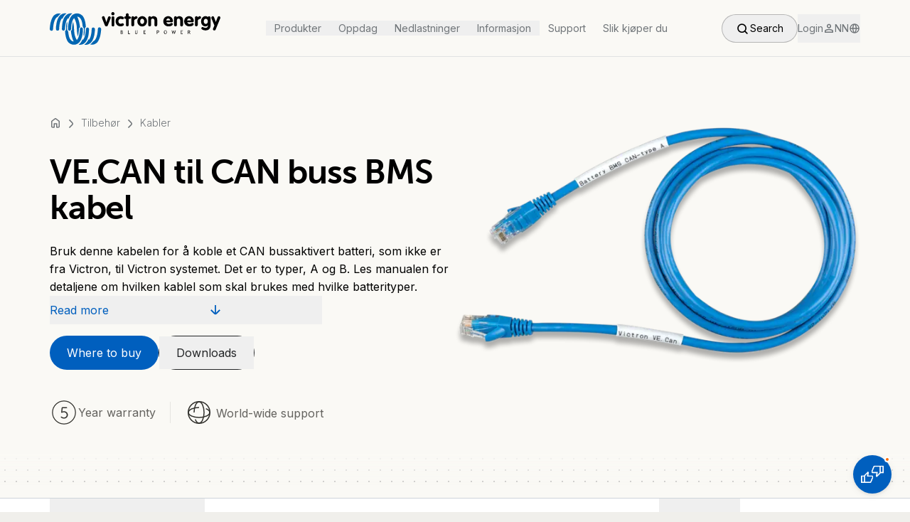

--- FILE ---
content_type: text/html; charset=utf-8
request_url: https://www.victronenergy.no/cables/ve-can-to-can-bus-bms
body_size: 53439
content:
<!DOCTYPE html><html lang="en" class="__variable_f367f3"><head><meta charSet="utf-8"/><meta name="viewport" content="width=device-width, initial-scale=1"/><link rel="preload" as="image" imageSrcSet="/_next/image?url=https%3A%2F%2Fwww.victronenergy.com%2Fupload%2Fproducts%2F383_519_20171214173349.png&amp;w=256&amp;q=70 256w, /_next/image?url=https%3A%2F%2Fwww.victronenergy.com%2Fupload%2Fproducts%2F383_519_20171214173349.png&amp;w=384&amp;q=70 384w, /_next/image?url=https%3A%2F%2Fwww.victronenergy.com%2Fupload%2Fproducts%2F383_519_20171214173349.png&amp;w=640&amp;q=70 640w, /_next/image?url=https%3A%2F%2Fwww.victronenergy.com%2Fupload%2Fproducts%2F383_519_20171214173349.png&amp;w=750&amp;q=70 750w, /_next/image?url=https%3A%2F%2Fwww.victronenergy.com%2Fupload%2Fproducts%2F383_519_20171214173349.png&amp;w=828&amp;q=70 828w, /_next/image?url=https%3A%2F%2Fwww.victronenergy.com%2Fupload%2Fproducts%2F383_519_20171214173349.png&amp;w=1080&amp;q=70 1080w, /_next/image?url=https%3A%2F%2Fwww.victronenergy.com%2Fupload%2Fproducts%2F383_519_20171214173349.png&amp;w=1200&amp;q=70 1200w, /_next/image?url=https%3A%2F%2Fwww.victronenergy.com%2Fupload%2Fproducts%2F383_519_20171214173349.png&amp;w=1920&amp;q=70 1920w, /_next/image?url=https%3A%2F%2Fwww.victronenergy.com%2Fupload%2Fproducts%2F383_519_20171214173349.png&amp;w=2048&amp;q=70 2048w, /_next/image?url=https%3A%2F%2Fwww.victronenergy.com%2Fupload%2Fproducts%2F383_519_20171214173349.png&amp;w=3840&amp;q=70 3840w" imageSizes="(max-width: 810px) 100vw, (max-width: 1260px) 50vw, 33vw" fetchPriority="high"/><link rel="stylesheet" href="/_next/static/css/081a0afca5a9bd20.css" data-precedence="next"/><link rel="stylesheet" href="/_next/static/css/3e9a1242c18ca06b.css" data-precedence="next"/><link rel="stylesheet" href="/_next/static/css/9ebe3856600424f6.css" data-precedence="next"/><link rel="preload" as="script" fetchPriority="low" href="/_next/static/chunks/webpack-5cae22901dcdc022.js"/><script src="/_next/static/chunks/4bd1b696-182b6b13bdad92e3.js" async=""></script><script src="/_next/static/chunks/1255-2515ec02460e7abe.js" async=""></script><script src="/_next/static/chunks/main-app-74dec2ab8a291dc2.js" async=""></script><script src="/_next/static/chunks/a4aedd72-e743f28af2cf4254.js" async=""></script><script src="/_next/static/chunks/6496-dcf2a14e27535d8a.js" async=""></script><script src="/_next/static/chunks/4878-3d57b9ecdd1ca2a9.js" async=""></script><script src="/_next/static/chunks/5239-3c96021e8fa0eb7e.js" async=""></script><script src="/_next/static/chunks/9386-8f36605a9a4cb8a0.js" async=""></script><script src="/_next/static/chunks/8758-8406d244c82be5ba.js" async=""></script><script src="/_next/static/chunks/9131-168a73071681f541.js" async=""></script><script src="/_next/static/chunks/6966-0236be318b66d237.js" async=""></script><script src="/_next/static/chunks/app/layout-81bd390e1c85c961.js" async=""></script><script src="/_next/static/chunks/227-e9683c20bb6307ab.js" async=""></script><script src="/_next/static/chunks/5217-b81bfac277e08b6c.js" async=""></script><script src="/_next/static/chunks/3112-4194b493df8900c2.js" async=""></script><script src="/_next/static/chunks/app/%5Bslug%5D/%5Bid%5D/layout-a2e18f388924152a.js" async=""></script><script src="/_next/static/chunks/7318-43e15e98fb264f27.js" async=""></script><script src="/_next/static/chunks/5887-38da40e7c9e724fc.js" async=""></script><script src="/_next/static/chunks/5659-88949e748517e84f.js" async=""></script><script src="/_next/static/chunks/app/%5Bslug%5D/%5Bid%5D/page-965a15d8cafcb472.js" async=""></script><script src="/_next/static/chunks/2706-30cb55e8dad171d7.js" async=""></script><script src="/_next/static/chunks/310-cd146247e3981eb0.js" async=""></script><script src="/_next/static/chunks/5263-70d140e66c99100e.js" async=""></script><script src="/_next/static/chunks/8433-2dca33f3329c2e08.js" async=""></script><script src="/_next/static/chunks/5292-a825a5da77f8ae5d.js" async=""></script><script src="/_next/static/chunks/7991-290c6facc2514eca.js" async=""></script><script src="/_next/static/chunks/app/page-1b26706437dc2603.js" async=""></script><script src="/_next/static/chunks/app/not-found-2e9c57b6c0e58e11.js" async=""></script><link rel="preload" href="https://app.termly.io/resource-blocker/57c42d8a-65f9-4139-aabb-47cf5e2a2859?autoBlock=on" as="script"/><link rel="preload" href="//embed.typeform.com/next/embed.js" as="script"/><link rel="preload" href="/_next/static/chunks/7586.dbc8be6b02ce6294.js" as="script" fetchPriority="low"/><link rel="preload" href="/_next/static/chunks/7245.b65eac3b4533a467.js" as="script" fetchPriority="low"/><meta name="next-size-adjust" content=""/><link rel="preload" href="https://use.typekit.net/rtr4fvk.css" as="style"/><title>VE.CAN til CAN buss BMS kabel | Victron Energy</title><meta name="description" content="Bruk denne kabelen for å koble et CAN bussaktivert batteri, som ikke er fra Victron, til Victron systemet. Det er to typer, A og B. Les manualen for detaljene om hvilken kablel som skal brukes med hvilke batterityper."/><link rel="manifest" href="/site.webmanifest"/><link rel="canonical" href="https://www.victronenergy.no/[object%20Promise]/cables/ve-can-to-can-bus-bms"/><link rel="alternate" hrefLang="en" href="https://www.victronenergy.com/cables/ve-can-to-can-bus-bms"/><link rel="alternate" hrefLang="nl" href="https://www.victronenergy.nl/cables/ve-can-to-can-bus-bms"/><link rel="alternate" hrefLang="de" href="https://www.victronenergy.de/cables/ve-can-to-can-bus-bms"/><link rel="alternate" hrefLang="fr" href="https://www.victronenergy.fr/cables/ve-can-to-can-bus-bms"/><link rel="alternate" hrefLang="da" href="https://www.victronenergy.dk/cables/ve-can-to-can-bus-bms"/><link rel="alternate" hrefLang="it" href="https://www.victronenergy.it/cables/ve-can-to-can-bus-bms"/><link rel="alternate" hrefLang="es" href="https://www.victronenergy.com.es/cables/ve-can-to-can-bus-bms"/><link rel="alternate" hrefLang="se" href="https://www.victronenergy.se/cables/ve-can-to-can-bus-bms"/><link rel="alternate" hrefLang="zh" href="https://www.victronenergy.cn/cables/ve-can-to-can-bus-bms"/><link rel="alternate" hrefLang="pl" href="https://www.victronenergy.pl/cables/ve-can-to-can-bus-bms"/><link rel="alternate" hrefLang="hu" href="https://www.victronenergy.hu/cables/ve-can-to-can-bus-bms"/><link rel="alternate" hrefLang="el" href="https://www.victronenergy.gr/cables/ve-can-to-can-bus-bms"/><link rel="alternate" hrefLang="tr" href="https://www.victronenergy.com.tr/cables/ve-can-to-can-bus-bms"/><link rel="alternate" hrefLang="cs" href="https://www.victronenergy.cz/cables/ve-can-to-can-bus-bms"/><link rel="alternate" hrefLang="si" href="https://www.victronenergy.si/cables/ve-can-to-can-bus-bms"/><link rel="alternate" hrefLang="no" href="https://www.victronenergy.no/cables/ve-can-to-can-bus-bms"/><link rel="alternate" hrefLang="pt" href="https://www.victronenergy.pt/cables/ve-can-to-can-bus-bms"/><link rel="alternate" hrefLang="ru" href="https://www.victronenergy.ru/cables/ve-can-to-can-bus-bms"/><link rel="alternate" hrefLang="ro" href="https://www.victronenergy.ro/cables/ve-can-to-can-bus-bms"/><link rel="alternate" hrefLang="fi" href="https://www.victronenergy.fi/cables/ve-can-to-can-bus-bms"/><link rel="alternate" hrefLang="uk" href="https://www.victronenergy.ua/cables/ve-can-to-can-bus-bms"/><link rel="alternate" hrefLang="au" href="https://www.victronenergy.com.au/cables/ve-can-to-can-bus-bms"/><link rel="alternate" hrefLang="za" href="https://www.victronenergy.co.za/cables/ve-can-to-can-bus-bms"/><link rel="icon" href="/favicon-32x32.png" sizes="32x32" type="image/png"/><link rel="icon" href="/favicon-16x16.png" sizes="16x16" type="image/png"/><link rel="apple-touch-icon" href="/apple-touch-icon.png" sizes="180x180" type="image/png"/><link rel="stylesheet" href="https://use.typekit.net/rtr4fvk.css"/><script src="/_next/static/chunks/polyfills-42372ed130431b0a.js" noModule=""></script></head><body class="__className_f367f3"><div hidden=""><!--$--><!--/$--></div><style>#nprogress{pointer-events:none}#nprogress .bar{background:#005FBE;position:fixed;z-index:1600;top: 0;left:0;width:100%;height:3px}#nprogress .peg{display:block;position:absolute;right:0;width:100px;height:100%;box-shadow:0 0 10px #005FBE,0 0 5px #005FBE;opacity:1;-webkit-transform:rotate(3deg) translate(0px,-4px);-ms-transform:rotate(3deg) translate(0px,-4px);transform:rotate(3deg) translate(0px,-4px)}#nprogress .spinner{display:block;position:fixed;z-index:1600;top: 15px;right:15px}#nprogress .spinner-icon{width:18px;height:18px;box-sizing:border-box;border:2px solid transparent;border-top-color:#005FBE;border-left-color:#005FBE;border-radius:50%;-webkit-animation:nprogress-spinner 400ms linear infinite;animation:nprogress-spinner 400ms linear infinite}.nprogress-custom-parent{overflow:hidden;position:relative}.nprogress-custom-parent #nprogress .bar,.nprogress-custom-parent #nprogress .spinner{position:absolute}@-webkit-keyframes nprogress-spinner{0%{-webkit-transform:rotate(0deg)}100%{-webkit-transform:rotate(360deg)}}@keyframes nprogress-spinner{0%{transform:rotate(0deg)}100%{transform:rotate(360deg)}}</style><noscript><iframe src="https://www.googletagmanager.com/ns.html?id=GTM-MNLQWN" height="0" width="0" style="display:none;visibility:hidden"></iframe></noscript><div data-tf-live="01JRYTAV30VNYNFPPNRCXFHQ9P"></div><div class="h-20 bg-secondary-100"><nav class="h-20 fixed top-0 left-0 right-0 z-50 duration-300 transition-all bg-secondary-100 border-b border-neutral-300" style="top:0;height:5rem"><div class="h-full flex justify-between items-center px-5 md:px-8 lg:px-[4.375rem] max-w-[80rem] mx-auto"><a class="block w-[10.625rem] cursor-pointer md:w-[12.75rem] lg:w-60" href="/"><div class="relative w-full h-full"><div class="w-full h-full flex items-center justify-center transition-opacity duration-300"><svg viewBox="0 0 240 48" fill="none" width="100%" height="100%" xmlns="http://www.w3.org/2000/svg"><path d="M15.4733 3.32932C15.4733 3.32932 10.9635 1.58061 6.45367 5.26211C6.45367 5.26211 1.02346 8.85157 0.0110445 24.2218C0.0110445 24.2218 -0.265068 26.7989 1.94383 27.167C1.94383 27.167 4.24477 27.6272 4.52088 25.6944C4.79699 23.7616 4.79699 14.0977 9.03072 9.12768C9.03072 9.12768 9.4909 8.48342 10.5954 8.02323C11.5157 7.47101 12.252 6.36656 12.8963 5.53822C12.8963 5.44618 13.7246 4.34173 15.4733 3.32932Z" class="transition-colors duration-300 fill-logoBlue" shape-rendering="auto"></path><path d="M23.5739 2.96068C23.5739 2.96068 19.6163 1.67216 15.2905 4.98551C15.2905 4.98551 10.1364 8.11478 8.9399 20.5398C8.9399 20.5398 8.47972 23.5771 8.75583 25.1417C8.75583 25.1417 8.9399 26.9825 10.7807 27.0745C10.7807 27.0745 13.0816 27.2586 13.1736 25.1417C13.3577 23.0248 13.3577 22.1965 13.3577 22.1965C13.3577 22.1965 13.7259 13.9131 17.0392 9.77145L17.8675 10.4157C17.9596 10.4157 19.1561 6.08996 23.5739 2.96068Z" class="transition-colors duration-300 fill-logoBlue" shape-rendering="auto"></path><path d="M31.7635 2.96139C31.7635 2.96139 26.4253 1.67287 22.5597 5.90659C22.5597 5.90659 18.6942 9.31198 17.5897 17.8715C17.5897 17.8715 17.1295 22.4733 17.0375 24.6822C17.0375 24.6822 17.0375 26.7991 19.0623 27.0752C19.0623 27.0752 21.1792 27.1672 21.3632 24.9584C21.3632 24.9584 21.5473 14.5581 25.4129 9.77217L26.3333 10.3244C26.2412 10.4164 27.8979 5.53844 31.7635 2.96139Z" class="transition-colors duration-300 fill-logoBlue" shape-rendering="auto"></path><path d="M37.9305 2.86878C37.9305 2.86878 32.5003 2.6847 29.371 8.11491C29.371 8.11491 25.6895 13.4531 25.6895 24.3135C25.6895 24.3135 25.5055 26.8906 27.5303 27.1667C27.5303 27.1667 29.9233 27.3507 29.9233 24.5896C29.9233 24.5896 30.0153 13.8212 34.157 9.49547C34.157 9.49547 37.8385 13.8212 38.1146 24.1294C38.1146 24.1294 38.2066 31.2163 39.5872 35.0819C39.5872 35.0819 40.7837 30.7561 41.0598 24.6817C41.0598 24.6817 40.9678 23.5772 41.8881 22.8409C41.8881 22.8409 42.5324 22.5648 42.4404 21.4603C42.4404 21.4603 41.52 12.5327 38.5748 7.37861C38.5748 7.37861 44.9254 7.01046 46.1219 19.6196C46.1219 19.6196 46.1219 21.4603 47.1343 22.6568C47.1343 22.6568 47.8706 23.2091 47.9626 24.4976C47.9626 24.4976 48.1467 26.2463 47.5945 32.0447C47.5945 32.0447 47.5024 33.3332 48.0546 35.0819C48.0546 35.0819 49.6193 30.7561 49.2511 26.5224C49.2511 26.5224 49.0671 23.117 50.7237 21.9205C50.7237 21.9205 50.5397 12.3486 46.7661 7.01046C46.6741 7.01046 43.6368 2.59267 37.9305 2.86878Z" class="transition-colors duration-300 fill-logoBlue" shape-rendering="auto"></path><path d="M56.7981 46.403C56.7981 46.403 61.3079 48.1517 65.8178 44.4702C65.8178 44.4702 71.248 40.8807 72.2604 25.5105C72.2604 25.5105 72.5365 22.9334 70.3276 22.5653C70.3276 22.5653 68.0267 22.1051 67.7506 24.0379C67.4744 25.9707 67.4744 35.6346 63.2407 40.6046C63.2407 40.6046 62.7805 41.2489 61.6761 41.7091C60.7557 42.2613 60.0194 43.3657 59.3751 44.1941C59.3751 44.1941 58.5468 45.2985 56.7981 46.403Z" class="transition-colors duration-300 fill-logoBlue" shape-rendering="auto"></path><path d="M48.6071 46.7709C48.6071 46.7709 52.5647 48.0595 56.8904 44.7461C56.8904 44.7461 62.0445 41.6168 63.241 29.1918C63.241 29.1918 63.7012 26.1545 63.4251 24.5899C63.4251 24.5899 63.241 22.7492 61.4003 22.6571C61.4003 22.6571 59.0993 22.473 59.0073 24.5899C58.8232 26.7068 58.8232 27.5351 58.8232 27.5351C58.8232 27.5351 58.4551 35.8185 55.1417 39.9602L54.3134 39.3159C54.3134 39.3159 53.1169 43.6417 48.6071 46.7709Z" class="transition-colors duration-300 fill-logoBlue" shape-rendering="auto"></path><path d="M40.5078 46.7716C40.5078 46.7716 45.846 48.0601 49.7116 43.8264C49.7116 43.8264 53.5771 40.421 54.6816 31.8615C54.6816 31.8615 55.1418 27.2596 55.2338 25.0507C55.2338 25.0507 55.2338 22.9339 53.209 22.6578C53.209 22.6578 51.0921 22.5657 50.908 24.7746C50.908 24.7746 50.724 35.1749 46.8584 39.9608L45.938 39.4086C46.0301 39.3166 44.3734 44.1945 40.5078 46.7716Z" class="transition-colors duration-300 fill-logoBlue" shape-rendering="auto"></path><path d="M34.3424 46.8621C34.3424 46.8621 39.7726 47.0462 42.9019 41.616C42.9019 41.616 46.5834 36.2778 46.5834 25.4174C46.5834 25.4174 46.7675 22.8404 44.7426 22.5642C44.7426 22.5642 42.3497 22.3802 42.3497 25.1413C42.3497 25.1413 42.2576 35.9097 38.1159 40.2354C38.1159 40.2354 34.4344 35.9097 34.1583 25.6015C34.1583 25.6015 34.0663 18.5146 32.6857 14.649C32.6857 14.649 31.4892 18.9748 31.2131 25.0493C31.2131 25.0493 31.3052 26.1537 30.3848 26.89C30.3848 26.89 29.7405 27.1661 29.8326 28.2706C29.8326 28.2706 30.7529 37.1982 33.6981 42.3523C33.6981 42.3523 27.3476 42.7204 26.1511 30.1113C26.1511 30.1113 26.1511 28.2706 25.1387 27.0741C25.1387 27.0741 24.4024 26.5218 24.3103 25.2333C24.3103 25.2333 24.1262 23.4846 24.6785 17.6863C24.6785 17.6863 24.7705 16.3977 24.2183 14.649C24.2183 14.649 22.6536 18.9748 23.0218 23.2085C23.0218 23.2085 23.2059 26.6139 21.5492 27.8104C21.5492 27.8104 21.7333 37.3823 25.5068 42.7204C25.5988 42.7204 28.6361 47.0462 34.3424 46.8621Z" class="transition-colors duration-300 fill-logoBlue" shape-rendering="auto"></path><path d="M79.624 15.2939L81.925 8.29908C82.2931 7.1026 83.5816 6.55037 84.6861 7.10259C85.6985 7.56278 86.0666 8.66723 85.6065 9.77168L81.7409 19.4356C81.1887 20.9082 80.1762 21.4604 78.7957 20.9082C78.2435 20.7241 77.7833 20.356 77.4151 19.4356L73.5496 9.67964C73.0894 8.57519 73.5496 7.47074 74.4699 7.01056C75.5744 6.45833 76.8629 7.01056 77.2311 8.20704L79.624 15.2939Z" class="transition-colors duration-300 fill-black" shape-rendering="auto"></path><path d="M86.8957 8.85153C86.8957 8.29931 87.0798 7.83912 87.448 7.47097C88.1843 6.64263 89.4728 6.73467 90.3011 7.47097C90.6693 7.83912 90.8533 8.39135 90.8533 8.85153V19.1597C90.8533 20.2642 90.025 21.1846 88.9206 21.1846C87.8161 21.1846 86.8957 20.2642 86.8957 19.1597V8.85153ZM87.1718 1.67261C88.0922 0.752237 89.4728 0.752237 90.3932 1.67261C91.3135 2.59299 91.3135 3.97355 90.3932 4.89392C89.4728 5.8143 88.0922 5.8143 87.1718 4.89392C86.8037 4.52577 86.5276 3.97355 86.5276 3.32929C86.5276 2.68502 86.8037 2.1328 87.1718 1.67261Z" class="transition-colors duration-300 fill-black" shape-rendering="auto"></path><path d="M100.516 6.826C103.461 7.19415 104.473 8.48267 104.105 9.7712C103.921 10.6916 103.277 11.1518 102.448 11.1518C102.356 11.1518 102.172 11.1518 102.08 11.0597L101.896 10.9677L101.528 10.8756L101.252 10.7836L100.884 10.6916C98.4909 9.95527 96.5581 11.3358 96.5581 14.0049C96.6501 16.674 98.5829 18.0546 101.16 17.1342L101.62 16.9501L101.804 16.8581C103.001 16.4899 104.013 17.0422 104.197 18.2386C104.381 19.2511 103.645 20.1714 101.804 20.7237C101.344 20.9077 100.884 20.9998 100.332 20.9998C95.9138 21.3679 92.5084 18.3307 92.6005 13.7288C92.6005 9.40305 96.0058 6.36581 100.516 6.826Z" class="transition-colors duration-300 fill-black" shape-rendering="auto"></path><path d="M107.051 7.01128V4.71034C107.051 3.60589 107.971 2.68552 109.076 2.68552C110.18 2.68552 111.101 3.60589 111.009 4.71034V7.01128H112.205C112.665 7.01128 113.126 7.19535 113.494 7.5635C114.23 8.20776 114.23 9.40425 113.494 10.0485C113.126 10.4167 112.665 10.6007 112.205 10.6007H111.009V19.1602C111.009 19.7125 110.825 20.1726 110.456 20.5408C109.72 21.2771 108.432 21.2771 107.695 20.5408C107.327 20.1726 107.143 19.6204 107.143 19.1602V10.6007H106.407C105.947 10.6007 105.486 10.4167 105.118 10.0485C104.382 9.40425 104.382 8.2998 105.118 7.5635C105.486 7.19535 105.947 7.01128 106.407 7.01128H107.051Z" class="transition-colors duration-300 fill-black" shape-rendering="auto"></path><path d="M114.689 8.76015C114.689 7.83977 115.518 6.9194 116.714 6.82736C117.911 6.73532 118.739 7.47162 118.647 8.20792V8.392C118.739 8.29996 118.831 8.11588 119.015 8.02385C120.58 6.36717 122.237 6.36717 123.065 7.56366C123.801 8.57607 123.433 9.77256 122.329 10.2327L122.144 10.3248L121.592 10.5089C121.04 10.6929 120.672 10.877 120.396 11.0611C119.107 11.7974 118.739 12.4416 118.739 13.0859V18.9763C118.739 20.0808 117.819 21.0011 116.714 21.0011C115.61 21.0011 114.689 20.0808 114.689 19.0683V8.76015Z" class="transition-colors duration-300 fill-black" shape-rendering="auto"></path><path d="M124.17 10.1408C125.458 8.02394 127.667 6.73541 129.968 6.73541C133.742 6.73541 136.779 9.86469 136.779 13.9143C136.779 18.056 133.742 21.1853 129.968 21.1853C126.194 21.1853 123.157 18.056 123.157 13.9143C123.157 12.5338 123.525 11.2452 124.17 10.1408ZM127.207 14.5586C127.575 16.9516 128.956 17.964 130.612 17.5958C131.717 17.3197 132.637 16.3073 132.821 14.5586C132.913 14.1904 132.913 13.7303 132.821 13.3621C132.545 11.7054 131.717 10.693 130.612 10.4169C128.956 10.0488 127.483 11.0612 127.207 13.3621C127.207 13.5462 127.207 13.7303 127.207 14.0064C127.207 14.2825 127.207 14.4666 127.207 14.5586Z" class="transition-colors duration-300 fill-black" shape-rendering="auto"></path><path d="M138.528 8.85112C138.528 7.8387 139.356 6.91833 140.552 6.82629C141.565 6.73425 142.301 7.37852 142.301 8.11482V8.29889C142.945 7.56259 143.774 7.1024 144.97 6.82629C145.614 6.73425 146.259 6.73425 146.903 6.82629C149.664 7.28648 151.137 9.03519 151.137 11.7963V19.1593C151.137 20.2638 150.216 21.1841 149.204 21.1841C148.099 21.1841 147.179 20.2638 147.179 19.1593V12.4406C147.179 11.7963 146.903 11.2441 146.443 10.7839C145.522 9.86353 144.05 9.86353 143.129 10.7839C142.669 11.2441 142.485 11.7963 142.485 12.4406V19.1593C142.485 20.2638 141.565 21.1841 140.46 21.0921C139.356 21.0921 138.528 20.1717 138.528 19.0673V8.85112Z" class="transition-colors duration-300 fill-black" shape-rendering="auto"></path><path d="M164.021 15.2032C164.113 15.6634 164.389 16.2156 164.665 16.5838C165.678 17.8723 167.61 18.1484 169.819 16.9519C171.108 16.2156 171.476 16.2156 172.12 16.4917C172.488 16.6758 172.857 16.9519 172.949 17.3201C173.501 18.7006 171.752 21.0936 166.966 21.0936C162.088 21.0936 158.775 17.044 159.879 12.166C160.524 9.31283 162.64 7.288 165.31 6.82781C168.439 6.27559 171.384 7.84023 172.673 10.7854C173.041 11.6138 173.225 12.4421 173.225 12.9943C173.409 14.559 172.857 15.2032 171.568 15.2032H164.021ZM169.451 12.7182C169.451 12.6262 169.451 12.5341 169.359 12.4421C168.991 10.6013 167.61 9.68098 166.046 10.0491C165.125 10.3252 164.297 11.0615 163.929 12.3501C163.929 12.4421 163.929 12.5341 163.837 12.6262H169.451V12.7182Z" class="transition-colors duration-300 fill-black" shape-rendering="auto"></path><path d="M174.789 8.85112C174.789 7.8387 175.618 6.91833 176.814 6.82629C177.826 6.73425 178.563 7.37852 178.563 8.11482V8.29889C179.207 7.56259 180.035 7.1024 181.232 6.82629C181.876 6.73425 182.52 6.73425 183.165 6.82629C185.926 7.28648 187.398 9.03519 187.398 11.7963V19.1593C187.398 20.2638 186.478 21.1841 185.466 21.1841C184.361 21.1841 183.441 20.2638 183.441 19.1593V12.4406C183.441 11.7963 183.165 11.2441 182.704 10.7839C181.784 9.86353 180.311 9.86353 179.391 10.7839C178.931 11.2441 178.747 11.7963 178.747 12.4406V19.1593C178.747 20.2638 177.826 21.1841 176.722 21.0921C175.618 21.0921 174.789 20.1717 174.789 19.0673V8.85112Z" class="transition-colors duration-300 fill-black" shape-rendering="auto"></path><path d="M193.382 15.2032C193.474 15.6634 193.75 16.2156 194.026 16.5838C195.038 17.8723 196.971 18.1484 199.18 16.9519C200.468 16.2156 200.837 16.2156 201.481 16.4917C201.849 16.6758 202.217 16.9519 202.309 17.3201C202.861 18.7006 201.113 21.0936 196.327 21.0936C191.449 21.0936 188.135 17.044 189.24 12.166C189.884 9.31283 192.001 7.288 194.67 6.82781C197.799 6.27559 200.745 7.84023 202.033 10.7854C202.401 11.6138 202.585 12.4421 202.585 12.9943C202.769 14.559 202.217 15.2032 200.929 15.2032H193.382ZM198.72 12.7182C198.72 12.6262 198.72 12.5341 198.628 12.4421C198.26 10.6013 196.879 9.68098 195.314 10.0491C194.394 10.3252 193.566 11.0615 193.197 12.3501C193.197 12.4421 193.197 12.5341 193.105 12.6262H198.72V12.7182Z" class="transition-colors duration-300 fill-black" shape-rendering="auto"></path><path d="M204.151 8.76015C204.151 7.83977 204.979 6.9194 206.175 6.82736C207.372 6.73532 208.2 7.47162 208.108 8.20792V8.392C208.2 8.29996 208.292 8.11588 208.476 8.02385C210.041 6.36717 211.698 6.36717 212.526 7.56366C213.262 8.57607 212.894 9.77256 211.79 10.2327L211.606 10.3248L211.053 10.5089C210.501 10.6929 210.133 10.877 209.857 11.0611C208.568 11.7974 208.2 12.4416 208.2 13.0859V18.9763C208.2 20.0808 207.28 21.0011 206.175 21.0011C205.071 21.0011 204.151 20.0808 204.151 19.0683V8.76015Z" class="transition-colors duration-300 fill-black" shape-rendering="auto"></path><path d="M222.373 8.207C222.373 7.4707 223.109 6.82644 224.214 6.91848C225.41 7.01051 226.239 7.93089 226.239 8.9433V19.2515C226.239 24.4056 223.201 27.2588 217.863 26.6145C216.759 26.5225 215.838 26.2463 214.918 25.7862C212.985 24.8658 212.709 23.5773 213.629 22.5648C214.182 22.0126 214.826 21.8285 215.654 22.1967L216.483 22.5648C216.667 22.6569 216.851 22.7489 217.035 22.7489C220.44 23.9454 222.373 22.5648 222.465 19.9878C222.465 19.8037 222.465 19.6196 222.465 19.4356C220.992 21.5524 217.403 21.9206 214.826 19.4356C213.261 17.8709 212.433 15.2018 212.985 12.3487C213.169 11.3363 213.537 10.4159 213.998 9.6796C216.207 6.18218 220.624 5.81403 222.649 8.29904V8.207H222.373ZM217.403 16.6744C218.507 18.055 220.532 17.963 221.545 16.5824C222.005 15.9381 222.281 15.2018 222.281 14.0974C222.281 12.3487 221.637 11.2442 220.624 10.692C218.876 9.86367 216.943 10.9681 216.667 13.3611C216.667 13.6372 216.575 13.8213 216.575 14.0974C216.575 15.2018 216.943 16.0302 217.403 16.6744Z" class="transition-colors duration-300 fill-black" shape-rendering="auto"></path><path d="M228.448 7.01049C229.552 6.5503 230.657 7.10253 231.117 8.29902L233.602 14.9257L236.087 8.29902C236.547 7.01049 237.744 6.5503 238.848 7.01049C239.86 7.47068 240.229 8.57513 239.86 9.58754L233.418 25.3259C232.866 26.6145 231.761 27.1667 230.749 26.7065C229.736 26.2463 229.276 25.1419 229.736 24.1295L231.577 19.8957L227.343 9.58754C226.975 8.57513 227.435 7.47068 228.448 7.01049Z" class="transition-colors duration-300 fill-black" shape-rendering="auto"></path><path d="M101.069 27.2582C101.621 27.2582 101.989 27.5343 101.989 27.9945C101.989 28.5467 101.621 28.8228 100.977 28.8228C100.793 28.8228 100.609 28.8228 100.425 28.8228V27.3502C100.609 27.2582 100.885 27.2582 101.069 27.2582ZM102.45 31.3998C102.818 31.1237 102.91 30.7556 102.91 30.3874C102.91 30.0193 102.818 29.7432 102.634 29.4671C102.45 29.283 102.173 29.0989 101.805 29.0069C101.989 28.9148 102.173 28.8228 102.358 28.6387C102.542 28.4546 102.634 28.2706 102.634 27.9945C102.634 27.6263 102.542 27.2582 102.266 27.0741C101.989 26.89 101.621 26.798 101.069 26.798C100.793 26.798 100.333 26.798 99.7805 26.798V31.86H101.253C101.713 31.768 102.173 31.5839 102.45 31.3998ZM101.989 29.4671C102.173 29.6511 102.266 29.8352 102.266 30.2034C102.266 30.5715 102.173 30.8476 101.989 30.9397C101.805 31.1237 101.437 31.2158 101.069 31.2158C100.977 31.2158 100.793 31.2158 100.517 31.2158V29.283H101.069C101.437 29.1909 101.805 29.283 101.989 29.4671Z" class="transition-colors duration-300 fill-black" shape-rendering="auto"></path><path d="M113.032 31.7684H110.087V26.7064H110.732V31.1242H113.032V31.7684Z" class="transition-colors duration-300 fill-black" shape-rendering="auto"></path><path d="M119.936 30.2038V26.7064H120.581V30.1118C120.581 30.3879 120.673 30.664 120.857 30.8481C121.041 31.0322 121.317 31.1242 121.593 31.1242C121.961 31.1242 122.237 31.0322 122.421 30.8481C122.605 30.664 122.698 30.3879 122.698 30.0198V26.6144H123.342V30.1118C123.342 30.664 123.158 31.0322 122.882 31.3083C122.605 31.5844 122.145 31.7685 121.593 31.7685C121.041 31.7685 120.581 31.5844 120.305 31.3083C120.12 31.1242 119.936 30.7561 119.936 30.2038Z" class="transition-colors duration-300 fill-black" shape-rendering="auto"></path><path d="M135.031 27.3506H132.73V28.7312H134.387V29.2834H132.73V31.1242H135.031V31.7684H131.994V26.7064H135.031V27.3506Z" class="transition-colors duration-300 fill-black" shape-rendering="auto"></path><path d="M151.597 27.3506C152.517 27.3506 152.977 27.6267 152.977 28.271C152.977 28.9153 152.517 29.2834 151.689 29.2834C151.689 29.2834 151.505 29.2834 151.228 29.2834V27.4427C151.413 27.3506 151.505 27.3506 151.597 27.3506ZM151.781 29.8356C153.069 29.8356 153.713 29.2834 153.713 28.179C153.713 27.1665 152.977 26.7064 151.505 26.7064C151.413 26.7064 151.044 26.7064 150.584 26.7064V31.7684H151.228V29.8356C151.505 29.8356 151.689 29.8356 151.781 29.8356Z" class="transition-colors duration-300 fill-black" shape-rendering="auto"></path><path d="M161.628 27.8108C161.812 27.4427 162.18 27.2586 162.64 27.2586C163.561 27.2586 164.113 27.9028 164.113 29.1914C164.113 29.8356 164.021 30.2958 163.745 30.664C163.469 31.0321 163.101 31.2162 162.64 31.2162C162.18 31.2162 161.904 31.0321 161.72 30.664C161.536 30.2958 161.352 29.8356 161.352 29.1914C161.26 28.6391 161.352 28.0869 161.628 27.8108ZM161.076 31.1242C161.444 31.5843 161.904 31.8605 162.548 31.8605C163.285 31.8605 163.745 31.5843 164.113 31.1242C164.481 30.664 164.665 30.0197 164.665 29.1914C164.665 28.363 164.481 27.7188 164.113 27.3506C163.745 26.8904 163.193 26.7064 162.548 26.7064C161.904 26.7064 161.444 26.9825 161.076 27.4427C160.708 27.9028 160.524 28.5471 160.524 29.2834C160.524 29.9277 160.708 30.5719 161.076 31.1242Z" class="transition-colors duration-300 fill-black" shape-rendering="auto"></path><path d="M177.275 26.7064L175.71 31.8605H175.526L174.33 28.363L173.225 31.8605H172.949L171.385 26.7064H172.121L173.133 30.2038L174.238 26.7064H174.422L175.526 30.2038L176.539 26.7064H177.275Z" class="transition-colors duration-300 fill-black" shape-rendering="auto"></path><path d="M187.216 27.3506H184.823V28.7312H186.571V29.2834H184.823V31.1242H187.124V31.7684H184.178V26.7064H187.216V27.3506Z" class="transition-colors duration-300 fill-black" shape-rendering="auto"></path><path d="M195.407 27.3506C195.867 27.3506 196.143 27.4427 196.327 27.5347C196.511 27.6267 196.603 27.9028 196.603 28.179C196.603 28.5471 196.511 28.7312 196.327 28.9153C196.143 29.0073 195.867 29.0993 195.407 29.0993C195.223 29.0993 195.131 29.0993 194.947 29.0993V27.4427C195.223 27.3506 195.315 27.3506 195.407 27.3506ZM196.419 29.4675C196.695 29.3754 196.879 29.2834 197.155 29.0073C197.339 28.7312 197.432 28.4551 197.432 28.179C197.432 27.2586 196.787 26.7064 195.591 26.7064C195.407 26.7064 195.223 26.7064 194.854 26.7064C194.486 26.7064 194.302 26.7064 194.302 26.7064V31.7684H194.947V29.5595C195.315 29.5595 195.499 29.5595 195.683 29.5595L197.063 31.6764H197.892L196.419 29.4675Z" class="transition-colors duration-300 fill-black" shape-rendering="auto"></path></svg></div></div></a><div class="hidden md:block"><ul class="h-full flex items-center"><li class="h-full flex items-center"><button class="flex cursor-pointer select-none flex-row items-center gap-x-1 transition-opacity block h-[40%] px-3"><span class="font-normal text-sub-header-2 text-neutral-600 transition-all duration-300 hover:text-black">﻿Produkter</span></button></li><li class="h-full flex items-center"><button class="flex cursor-pointer select-none flex-row items-center gap-x-1 transition-opacity block h-[40%] px-3"><span class="font-normal text-sub-header-2 text-neutral-600 transition-all duration-300 hover:text-black">Oppdag</span></button></li><li class="h-full flex items-center"><button class="flex cursor-pointer select-none flex-row items-center gap-x-1 transition-opacity block h-[40%] px-3"><span class="font-normal text-sub-header-2 text-neutral-600 transition-all duration-300 hover:text-black">Nedlastninger</span></button></li><li class="h-full flex items-center"><button class="flex cursor-pointer select-none flex-row items-center gap-x-1 transition-opacity block h-[40%] px-3"><span class="font-normal text-sub-header-2 text-neutral-600 transition-all duration-300 hover:text-black">Informasjon</span></button></li><li class="h-full flex items-center"><a class="flex cursor-pointer select-none flex-row items-center gap-x-1 transition-opacity block h-[40%] px-3" href="/support"><span class="font-normal text-sub-header-2 text-neutral-600 transition-all duration-300 hover:text-black">Support</span></a></li><li class="h-full flex items-center"><a class="flex cursor-pointer select-none flex-row items-center gap-x-1 transition-opacity block h-[40%] px-3" href="/where-to-buy"><span class="font-normal text-sub-header-2 text-neutral-600 transition-all duration-300 hover:text-black">Slik kjøper du</span></a></li></ul></div><div class="hidden lg:block"><div class="relative flex gap-4"><button class="w-[6.6875rem] h-10 flex items-center justify-center border-[1px] rounded-full transition-all duration-300 border-black/24"><div class="w-5 h-5"><span class="inline-flex items-center justify-center "><!--$?--><template id="B:0"></template><div></div><!--/$--></span></div><p class="font-normal text-sub-header-2 text-black transition-all duration-300">Search</p></button><div class="flex items-center"><button class="flex cursor-pointer select-none flex-row items-center gap-x-1 transition-opacity h-full"><span class="font-normal text-sub-header-2 text-neutral-600 transition-all duration-300 hover:text-black">Login</span><span class="inline-flex items-center justify-center h-4 w-4"><!--$?--><template id="B:1"></template><div></div><!--/$--></span></button></div><button class="group"><div class="flex items-center gap-x-1 flex-row-reverse"><span class="inline-flex items-center justify-center h-4 w-4"><!--$?--><template id="B:2"></template><div></div><!--/$--></span><p class="font-normal text-sub-header-2 text-neutral-600 transition-colors duration-300 group-hover:text-black">NN</p></div></button></div></div><div class="flex overflow-hidden cursor-pointer items-center gap-x-2 z-[2] flex lg:hidden"><div class="relative w-7 h-7"><a><span class="inline-flex items-center justify-center w-full h-full"><!--$?--><template id="B:3"></template><div></div><!--/$--></span></a></div><div class="relative w-7 h-7"><a class="translate-y-0 absolute transition-transform duration-300"><span class="inline-flex items-center justify-center w-full h-full"><!--$?--><template id="B:4"></template><div></div><!--/$--></span></a><a class="translate-y-20 absolute transition-transform duration-300"><span class="inline-flex items-center justify-center w-full h-full"><!--$--><svg xmlns="http://www.w3.org/2000/svg" viewBox="0 0 24 24" fill="none" style="transform:rotate(0deg)" width="100%" height="100%"><path d="M19.042 4.95656L11.9988 11.9998M11.9988 11.9998L19.0352 19.0319M11.9988 11.9998L4.95985 4.9633M11.9988 11.9998L4.98008 19.0117" stroke="#000000" stroke-width="2" stroke-linecap="round"></path></svg><!--/$--></span></a></div><div class="relative w-7 h-7"><a class="translate-y-0 absolute transition-transform duration-300"><span class="inline-flex items-center justify-center w-7"><!--$--><svg viewBox="0 0 24 24" fill="none" xmlns="http://www.w3.org/2000/svg" style="transform:rotate(0deg)" width="100%" height="100%"><path d="M3.50488 6L20.5066 6" stroke="#000000" stroke-width="2" stroke-linecap="round"></path><path d="M3.50488 12L20.5066 12" stroke="#000000" stroke-width="2" stroke-linecap="round"></path><path d="M3.50488 18L20.5066 18" stroke="#000000" stroke-width="2" stroke-linecap="round"></path></svg><!--/$--></span></a><a class="translate-y-20 absolute transition-transform duration-300"><span class="inline-flex items-center justify-center w-7"><!--$--><svg xmlns="http://www.w3.org/2000/svg" viewBox="0 0 24 24" fill="none" style="transform:rotate(0deg)" width="100%" height="100%"><path d="M19.042 4.95656L11.9988 11.9998M11.9988 11.9998L19.0352 19.0319M11.9988 11.9998L4.95985 4.9633M11.9988 11.9998L4.98008 19.0117" stroke="#000000" stroke-width="2" stroke-linecap="round"></path></svg><!--/$--></span></a></div></div></div><div class="absolute inset-0 z-50 flex items-center justify-center border-b border-neutral-200 bg-white transition-all duration-300 ease-in-out-quad pointer-events-none opacity-0"><button class="w-10 h-10 absolute z-10 right-4 flex items-center justify-center cursor-pointer  lg:right-7 lg:w-auto lg:h-auto"><span class="inline-flex items-center justify-center w-6"><!--$--><svg viewBox="0 0 16 16" fill="none" xmlns="http://www.w3.org/2000/svg" style="transform:rotate(0deg)" width="100%" height="100%"><path d="M12.6943 3.3047L7.99887 8.00017M7.99887 8.00017L12.6898 12.6883M7.99887 8.00017L3.30624 3.30919M7.99887 8.00017L3.31973 12.6748" stroke="#000000" stroke-width="1.5" stroke-linecap="round"></path></svg><!--/$--></span></button><div class="absolute top-0 flex w-full items-center justify-center max-w-[80rem]" style="height:5rem"><div class="absolute flex w-full max-w-[26rem] justify-center right-0 pl-5 pr-16 md:px-0 lg:w-fit lg:justify-start lg:pr-5"><a class="relative flex h-10 w-[6.25rem] ease-in-out-cubic duration-[400ms] cursor-text select-none items-center transition-all px-3 rounded-full border focus-within:bg-neutral-100 border-black/24 hover:border-black/56 focus-within:border-black/56 "><div class="flex items-center w-full h-full"><span class="inline-flex items-center justify-center aspect-square h-5"><!--$?--><template id="B:5"></template><div></div><!--/$--></span><input style="background-color:transparent" placeholder="Search" class="text-subheader-2 ml-1 w-full outline-none ring-0 placeholder:text-neutral-700 text-body-3 transition-all duration-300 focus:bg-neutral-100 text-neutral-700" value=""/></div><div class="flex cursor-pointer items-center"><span class="inline-flex items-center justify-center hidden absolute right-3 w-5"><!--$--><svg xmlns="http://www.w3.org/2000/svg" fill="none" viewBox="0 0 20 20" style="transform:rotate(0deg)" width="100%" height="100%"><path fill="#000000" fill-rule="evenodd" d="M5.293 5.293a1 1 0 011.414 0L10 8.586l3.293-3.293a1 1 0 111.414 1.414L11.414 10l3.293 3.293a1 1 0 01-1.414 1.414L10 11.414l-3.293 3.293a1 1 0 01-1.414-1.414L8.586 10 5.293 6.707a1 1 0 010-1.414z" clip-rule="evenodd"></path></svg><!--/$--></span></div></a></div></div><div class="absolute flex w-full bg-white" style="top:5rem;height:calc(100dvh - 5rem)"><div class="relative flex w-full "><div class="z-[1] w-full"><div class="flex h-[12.25rem] items-center justify-center  w-full"><div class="w-full max-w-[26rem] px-5 md:px-0"><p class="font-light text-body-3 text-black mb-1 max-w-[26rem]"><span class="inline-block h-full w-full" style="opacity:0;transform:translateY(10px)">For example</span></p><ul><li><a class="cursor-pointer text-primary">SmartSolar</a></li><li><a class="cursor-pointer text-primary">Multiplus-II</a></li><li><a class="cursor-pointer text-primary">Orion XS</a></li><li><a class="cursor-pointer text-primary">SmartShunt</a></li></ul></div></div></div></div></div></div></nav></div><div class="relative"><section class="flex w-full justify-center md:pb-4" style="background-color:#FAF9F5"><div class="dotted-background w-full db-dotspacing-medium db-dotcolor-grey db-background-secondary-100 h-full"><div style="background-image:linear-gradient(to top, transparent, #FAF9F5 8%)" class="flex flex-row justify-center pb-6 md:pb-5 lg:pb-1"><div class="w-full px-5 md:px-8 lg:px-[4.375rem] max-w-[80rem] flex flex-col-reverse gap-x-20 lg:flex-row lg:py-20 md:py-14 py-12"><div class="flex flex-col lg:flex-1"><ol class="flex flex-row flex-wrap items-center mb-8" itemScope="" itemType="https://schema.org/BreadcrumbList"><li itemProp="itemListElement" itemScope="" itemType="https://schema.org/ListItem"><a itemProp="item" class="group" href="/"><span class="inline-block w-4 h-4 relative top-[3px]"><span class="inline-flex items-center justify-center "><!--$?--><template id="B:6"></template><div></div><!--/$--></span></span></a><meta itemProp="position" content="1"/><meta itemProp="name" content="Home"/></li><span class="inline-flex items-center justify-center mx-1 h-5 w-5 relative top-[1px]"><!--$--><svg class="transition-transform" viewBox="0 0 20 20" fill="none" xmlns="http://www.w3.org/2000/svg" style="transform:rotate(0deg)" width="100%" height="100%"><path fill="#707579" fill-rule="evenodd" d="M11.092 9.152L6.97 5.03 8 4l4.122 4.122a2.67 2.67 0 010 3.777L8 16.021l-1.03-1.03 4.122-4.122a1.214 1.214 0 000-1.717z" clip-rule="evenodd"></path></svg><!--/$--></span><li itemProp="itemListElement" itemScope="" itemType="https://schema.org/ListItem" class="flex flex-row items-center"><a itemProp="item" href="/accessory-overview"><span class="font-light text-body-3 text-neutral-600 whitespace-nowrap hover:text-neutral-900"><span itemProp="name" class="inline-block h-full w-full">Tilbehør</span></span></a><meta itemProp="position" content="2"/><span class="inline-flex items-center justify-center mx-1 h-5 w-5 relative top-[1px]"><!--$--><svg class="transition-transform" viewBox="0 0 20 20" fill="none" xmlns="http://www.w3.org/2000/svg" style="transform:rotate(0deg)" width="100%" height="100%"><path fill="#707579" fill-rule="evenodd" d="M11.092 9.152L6.97 5.03 8 4l4.122 4.122a2.67 2.67 0 010 3.777L8 16.021l-1.03-1.03 4.122-4.122a1.214 1.214 0 000-1.717z" clip-rule="evenodd"></path></svg><!--/$--></span></li><li itemProp="itemListElement" itemScope="" itemType="https://schema.org/ListItem" class="flex flex-row items-center"><a itemProp="item" href="/cables"><span class="font-light text-body-3 text-neutral-600 whitespace-nowrap hover:text-neutral-900"><span itemProp="name" class="inline-block h-full w-full">Kabler</span></span></a><meta itemProp="position" content="3"/></li></ol><h1 class="font-title font-bold md:text-h2 text-h2-sm text-black mb-6">VE.CAN til CAN buss BMS kabel</h1><div class="[&amp;&gt;p]:text-body-1 line-clamp-3">Bruk denne kabelen for å koble et CAN bussaktivert batteri, som ikke er fra Victron, til Victron systemet. Det er to typer, A og B. Les manualen for detaljene om hvilken kablel som skal brukes med hvilke batterityper.</div><div class="group block flex w-fit max-w-full items-center transition-colors duration-300 justify-center gap-x-1 whitespace-nowrap rounded-full cursor-pointer select-none mb-4 text-primary-600 !px-[0] h-10 mb-4" data-buttontext="Product Hero Read More Button"><button class="flex items-center justify-center w-full h-full"><div class="flex items-center gap-x-0.5 px-0"><span class="font-normal md:text-sub-header-1 text-sub-header-1-sm text-black max-w-full transition-colors duration-300 truncate text-primary">Read more</span><span class="inline-flex items-center justify-center h-6 group-hover:translate-x-0.5 transition-transform duration-300 ease-in-out-quad aspect-square self-center"><!--$--><svg xmlns="http://www.w3.org/2000/svg" viewBox="0 0 20 20" fill="none" width="100%" height="100%" style="transform:rotate(90deg)"><path fill="#005FBE" fill-rule="evenodd" d="M13.444 9.505l-4.1-4.1 1.06-1.061 4.101 4.1a2.2 2.2 0 010 3.112l-4.1 4.1-1.061-1.06 4.1-4.1a.7.7 0 000-.99z" clip-rule="evenodd"></path><path fill="#005FBE" fill-rule="evenodd" d="M4.074 9.25h10.15v1.5H4.073v-1.5z" clip-rule="evenodd"></path></svg><!--/$--></span></div></button></div><div class="flex flex-col overflow-hidden mb-6 flex w-full lg:hidden"><div class="mb-4 flex h-60 md:h-[23.125rem] xl:h-[26.8125rem]" draggable="false" style="-webkit-touch-callout:none;-webkit-user-select:none;user-select:none;touch-action:pan-y"><div class="flex flex-[0_0_100%] basis-full justify-center py-4 "><div class="relative h-full w-full"><img alt="VE.CAN til CAN buss BMS kabel" fetchPriority="high" loading="eager" decoding="async" data-nimg="fill" class="false " style="position:absolute;height:100%;width:100%;left:0;top:0;right:0;bottom:0;object-fit:contain;color:transparent" sizes="(max-width: 810px) 100vw, (max-width: 1260px) 50vw, 33vw" srcSet="/_next/image?url=https%3A%2F%2Fwww.victronenergy.com%2Fupload%2Fproducts%2F383_519_20171214173349.png&amp;w=256&amp;q=70 256w, /_next/image?url=https%3A%2F%2Fwww.victronenergy.com%2Fupload%2Fproducts%2F383_519_20171214173349.png&amp;w=384&amp;q=70 384w, /_next/image?url=https%3A%2F%2Fwww.victronenergy.com%2Fupload%2Fproducts%2F383_519_20171214173349.png&amp;w=640&amp;q=70 640w, /_next/image?url=https%3A%2F%2Fwww.victronenergy.com%2Fupload%2Fproducts%2F383_519_20171214173349.png&amp;w=750&amp;q=70 750w, /_next/image?url=https%3A%2F%2Fwww.victronenergy.com%2Fupload%2Fproducts%2F383_519_20171214173349.png&amp;w=828&amp;q=70 828w, /_next/image?url=https%3A%2F%2Fwww.victronenergy.com%2Fupload%2Fproducts%2F383_519_20171214173349.png&amp;w=1080&amp;q=70 1080w, /_next/image?url=https%3A%2F%2Fwww.victronenergy.com%2Fupload%2Fproducts%2F383_519_20171214173349.png&amp;w=1200&amp;q=70 1200w, /_next/image?url=https%3A%2F%2Fwww.victronenergy.com%2Fupload%2Fproducts%2F383_519_20171214173349.png&amp;w=1920&amp;q=70 1920w, /_next/image?url=https%3A%2F%2Fwww.victronenergy.com%2Fupload%2Fproducts%2F383_519_20171214173349.png&amp;w=2048&amp;q=70 2048w, /_next/image?url=https%3A%2F%2Fwww.victronenergy.com%2Fupload%2Fproducts%2F383_519_20171214173349.png&amp;w=3840&amp;q=70 3840w" src="/_next/image?url=https%3A%2F%2Fwww.victronenergy.com%2Fupload%2Fproducts%2F383_519_20171214173349.png&amp;w=3840&amp;q=70"/></div></div></div><div class="flex h-12 items-center justify-center gap-6"></div></div><div class="mb-10 flex flex-col gap-4 lg:flex-row"><div class="group block flex w-fit max-w-full items-center transition-colors duration-300 justify-center gap-x-1 whitespace-nowrap rounded-full cursor-pointer select-none w-full lg:w-fit bg-primary hover:bg-primary-700 active:bg-primary-800 text-white h-12 w-full lg:w-fit" data-buttontext="Product Hero Buy Button"><a class="flex items-center justify-center w-full h-full" href="/where-to-buy"><div class="flex items-center gap-x-0.5 px-6"><span class="font-normal md:text-sub-header-1 text-sub-header-1-sm text-black max-w-full transition-colors duration-300 truncate text-white">Where to buy</span></div></a></div><div class="group block flex w-fit max-w-full items-center transition-colors duration-300 justify-center gap-x-1 whitespace-nowrap rounded-full cursor-pointer select-none w-full lg:w-fit border-[1px] text-neutral-900 border-neutral-900 hover:border-primary hover:text-primary h-12 w-full lg:w-fit" data-buttontext=""><button class="flex items-center justify-center w-full h-full"><div class="flex items-center gap-x-0.5 px-6"><span class="font-normal md:text-sub-header-1 text-sub-header-1-sm text-black max-w-full transition-colors duration-300 truncate text-neutral-900 group-hover:text-primary">Downloads</span></div></button></div></div><div class="flex w-full flex-col md:h-10 md:flex-row md:justify-center md:items-center md:gap-0 gap-2 lg:justify-start"><div class="flex items-center gap-0.5"><div class="aspect-square w-10 flex justify-center items-center"><span class="inline-flex items-center justify-center "><!--$?--><template id="B:7"></template><div></div><!--/$--></span></div><h4 class="font-title-normal font-normal md:text-h7 text-h7-sm text-grey-800 ">Year warranty</h4></div><div class="h-[1px] w-full md:-mt-0 bg-black/8 md:mx-5 md:h-full md:scale-y-75 md:w-[1px]"></div><div class="flex items-center gap-0.5"><span class="inline-flex items-center justify-center w-10 mr-1"><!--$?--><template id="B:8"></template><div></div><!--/$--></span><h4 class="font-title-normal font-normal md:text-h7 text-h7-sm text-grey-800 mt-0.5">World-wide support</h4></div></div></div><div class="flex flex-col overflow-hidden hidden flex-1 lg:block"><div class="mb-4 flex h-60 md:h-[23.125rem] xl:h-[26.8125rem]" draggable="false" style="-webkit-touch-callout:none;-webkit-user-select:none;user-select:none;touch-action:pan-y"><div class="flex flex-[0_0_100%] basis-full justify-center py-4 "><div class="relative h-full w-full"><img alt="VE.CAN til CAN buss BMS kabel" fetchPriority="high" loading="eager" decoding="async" data-nimg="fill" class="false " style="position:absolute;height:100%;width:100%;left:0;top:0;right:0;bottom:0;object-fit:contain;color:transparent" sizes="(max-width: 810px) 100vw, (max-width: 1260px) 50vw, 33vw" srcSet="/_next/image?url=https%3A%2F%2Fwww.victronenergy.com%2Fupload%2Fproducts%2F383_519_20171214173349.png&amp;w=256&amp;q=70 256w, /_next/image?url=https%3A%2F%2Fwww.victronenergy.com%2Fupload%2Fproducts%2F383_519_20171214173349.png&amp;w=384&amp;q=70 384w, /_next/image?url=https%3A%2F%2Fwww.victronenergy.com%2Fupload%2Fproducts%2F383_519_20171214173349.png&amp;w=640&amp;q=70 640w, /_next/image?url=https%3A%2F%2Fwww.victronenergy.com%2Fupload%2Fproducts%2F383_519_20171214173349.png&amp;w=750&amp;q=70 750w, /_next/image?url=https%3A%2F%2Fwww.victronenergy.com%2Fupload%2Fproducts%2F383_519_20171214173349.png&amp;w=828&amp;q=70 828w, /_next/image?url=https%3A%2F%2Fwww.victronenergy.com%2Fupload%2Fproducts%2F383_519_20171214173349.png&amp;w=1080&amp;q=70 1080w, /_next/image?url=https%3A%2F%2Fwww.victronenergy.com%2Fupload%2Fproducts%2F383_519_20171214173349.png&amp;w=1200&amp;q=70 1200w, /_next/image?url=https%3A%2F%2Fwww.victronenergy.com%2Fupload%2Fproducts%2F383_519_20171214173349.png&amp;w=1920&amp;q=70 1920w, /_next/image?url=https%3A%2F%2Fwww.victronenergy.com%2Fupload%2Fproducts%2F383_519_20171214173349.png&amp;w=2048&amp;q=70 2048w, /_next/image?url=https%3A%2F%2Fwww.victronenergy.com%2Fupload%2Fproducts%2F383_519_20171214173349.png&amp;w=3840&amp;q=70 3840w" src="/_next/image?url=https%3A%2F%2Fwww.victronenergy.com%2Fupload%2Fproducts%2F383_519_20171214173349.png&amp;w=3840&amp;q=70"/></div></div></div><div class="flex h-12 items-center justify-center gap-6"></div></div></div></div></div></section><nav class="sticky top-[calc(4rem-1px)] box-content z-40 flex h-[3.5rem] w-full flex-row justify-center border-y border-y-grey-300 bg-white transition-all duration-300" style="top:-1px"><div class="flex h-full w-full max-w-[80rem] items-center justify-between px-5 md:px-8 lg:px-[4.375rem] lg:pr-16 "><button class="max-w-[50%] h-full flex items-center"><span class="font-title-normal font-medium md:text-h8 text-black truncate">VE.CAN til CAN buss BMS kabel</span></button><div class="flex items-center h-full"><ul class="md:mr-10 flex gap-7 h-full"><li class="m-0 flex justify-center p-0 h-full"><button class="h-full flex items-center"><span class="font-normal text-sub-header-2 text-neutral-600 "><span class="inline-block h-full w-full opacity-0 relative " style="opacity:0;transform:translateY(10px)">Om</span></span></button></li><li class="m-0 flex justify-center p-0 h-full"><button class="h-full flex items-center"><span class="font-normal text-sub-header-2 text-neutral-600 "><span class="inline-block h-full w-full opacity-0 relative " style="opacity:0;transform:translateY(10px)">Nedlastninger</span></span></button></li></ul><div class="group block flex w-fit max-w-full items-center transition-colors duration-300 justify-center gap-x-1 whitespace-nowrap rounded-full cursor-pointer select-none mr-2 bg-primary hover:bg-primary-700 active:bg-primary-800 text-white h-9 mr-2" data-buttontext="Sticky Menu Button"><a class="flex items-center justify-center w-full h-full" href="/where-to-buy"><div class="flex items-center gap-x-0.5 px-[1.125rem]"><span class="font-normal text-sub-header-2 text-black max-w-full transition-colors duration-300 truncate text-white">Slik kjøper du</span></div></a></div></div></div></nav><!--$?--><template id="B:9"></template><div class="flex w-full justify-center"><div class="w-full px-5 md:px-8 lg:px-[4.375rem] max-w-[80rem] flex flex-col justify-center py-[3.75rem] md:h-[30rem] md:flex-row md:py-14 lg:h-[26.5rem] lg:items-center lg:py-20"><div class="mb-10 h-full flex-1 md:mb-0"><style>
  @keyframes shimmer {
    from {
      background-position: -1000px 0;
    }
    to {
      background-position: 1000px 0;
    }
  }
</style><div class="shimmer animate mb-4 h-10 w-[60%]" style="border-radius:100px;background:linear-gradient(to right, #e6e6e6 5%, #cccccc 25%, #e6e6e6 35%);background-size:1000px 100%;animation:shimmer 3s infinite linear"></div><style>
  @keyframes shimmer {
    from {
      background-position: -1000px 0;
    }
    to {
      background-position: 1000px 0;
    }
  }
</style><div class="shimmer animate h-10 w-[50%]" style="border-radius:100px;background:linear-gradient(to right, #e6e6e6 5%, #cccccc 25%, #e6e6e6 35%);background-size:1000px 100%;animation:shimmer 3s infinite linear"></div></div><div class="h-full flex-1"><div class=""><style>
  @keyframes shimmer {
    from {
      background-position: -1000px 0;
    }
    to {
      background-position: 1000px 0;
    }
  }
</style><div class="shimmer animate mb-2 h-4" style="border-radius:100px;background:linear-gradient(to right, #e6e6e6 5%, #cccccc 25%, #e6e6e6 35%);background-size:1000px 100%;animation:shimmer 3s infinite linear;width:90%"></div><style>
  @keyframes shimmer {
    from {
      background-position: -1000px 0;
    }
    to {
      background-position: 1000px 0;
    }
  }
</style><div class="shimmer animate mb-2 h-4" style="border-radius:100px;background:linear-gradient(to right, #e6e6e6 5%, #cccccc 25%, #e6e6e6 35%);background-size:1000px 100%;animation:shimmer 3s infinite linear;width:60%"></div><style>
  @keyframes shimmer {
    from {
      background-position: -1000px 0;
    }
    to {
      background-position: 1000px 0;
    }
  }
</style><div class="shimmer animate mb-2 h-4" style="border-radius:100px;background:linear-gradient(to right, #e6e6e6 5%, #cccccc 25%, #e6e6e6 35%);background-size:1000px 100%;animation:shimmer 3s infinite linear;width:70%"></div><style>
  @keyframes shimmer {
    from {
      background-position: -1000px 0;
    }
    to {
      background-position: 1000px 0;
    }
  }
</style><div class="shimmer animate mb-2 h-4" style="border-radius:100px;background:linear-gradient(to right, #e6e6e6 5%, #cccccc 25%, #e6e6e6 35%);background-size:1000px 100%;animation:shimmer 3s infinite linear;width:60%"></div><style>
  @keyframes shimmer {
    from {
      background-position: -1000px 0;
    }
    to {
      background-position: 1000px 0;
    }
  }
</style><div class="shimmer animate mb-2 h-4" style="border-radius:100px;background:linear-gradient(to right, #e6e6e6 5%, #cccccc 25%, #e6e6e6 35%);background-size:1000px 100%;animation:shimmer 3s infinite linear;width:80%"></div><style>
  @keyframes shimmer {
    from {
      background-position: -1000px 0;
    }
    to {
      background-position: 1000px 0;
    }
  }
</style><div class="shimmer animate mb-2 h-4" style="border-radius:100px;background:linear-gradient(to right, #e6e6e6 5%, #cccccc 25%, #e6e6e6 35%);background-size:1000px 100%;animation:shimmer 3s infinite linear;width:90%"></div><style>
  @keyframes shimmer {
    from {
      background-position: -1000px 0;
    }
    to {
      background-position: 1000px 0;
    }
  }
</style><div class="shimmer animate mb-2 h-4" style="border-radius:100px;background:linear-gradient(to right, #e6e6e6 5%, #cccccc 25%, #e6e6e6 35%);background-size:1000px 100%;animation:shimmer 3s infinite linear;width:80%"></div><style>
  @keyframes shimmer {
    from {
      background-position: -1000px 0;
    }
    to {
      background-position: 1000px 0;
    }
  }
</style><div class="shimmer animate mb-2 h-4" style="border-radius:100px;background:linear-gradient(to right, #e6e6e6 5%, #cccccc 25%, #e6e6e6 35%);background-size:1000px 100%;animation:shimmer 3s infinite linear;width:90%"></div><style>
  @keyframes shimmer {
    from {
      background-position: -1000px 0;
    }
    to {
      background-position: 1000px 0;
    }
  }
</style><div class="shimmer animate mb-2 h-4" style="border-radius:100px;background:linear-gradient(to right, #e6e6e6 5%, #cccccc 25%, #e6e6e6 35%);background-size:1000px 100%;animation:shimmer 3s infinite linear;width:60%"></div><style>
  @keyframes shimmer {
    from {
      background-position: -1000px 0;
    }
    to {
      background-position: 1000px 0;
    }
  }
</style><div class="shimmer animate mb-2 h-4" style="border-radius:100px;background:linear-gradient(to right, #e6e6e6 5%, #cccccc 25%, #e6e6e6 35%);background-size:1000px 100%;animation:shimmer 3s infinite linear;width:70%"></div></div></div></div></div><!--/$--><!--$?--><template id="B:a"></template><div class="flex w-full justify-center"><div class="w-full px-5 md:px-8 lg:px-[4.375rem] max-w-[80rem] flex flex-col py-[3.75rem] md:py-20 lg:flex-row"><div class="mb-10 h-full flex-1 lg:mb-0"><style>
  @keyframes shimmer {
    from {
      background-position: -1000px 0;
    }
    to {
      background-position: 1000px 0;
    }
  }
</style><div class="shimmer animate mb-4 h-10 w-[50%]" style="border-radius:100px;background:linear-gradient(to right, #e6e6e6 5%, #cccccc 25%, #e6e6e6 35%);background-size:1000px 100%;animation:shimmer 3s infinite linear"></div><style>
  @keyframes shimmer {
    from {
      background-position: -1000px 0;
    }
    to {
      background-position: 1000px 0;
    }
  }
</style><div class="shimmer animate h-10 w-[60%]" style="border-radius:100px;background:linear-gradient(to right, #e6e6e6 5%, #cccccc 25%, #e6e6e6 35%);background-size:1000px 100%;animation:shimmer 3s infinite linear"></div></div><div class="h-full flex-1"><style>
  @keyframes shimmer {
    from {
      background-position: -1000px 0;
    }
    to {
      background-position: 1000px 0;
    }
  }
</style><div class="shimmer animate mb-2 h-16 w-[100%]" style="border-radius:0px;background:linear-gradient(to right, #e6e6e6 5%, #cccccc 25%, #e6e6e6 35%);background-size:1000px 100%;animation:shimmer 3s infinite linear"></div><style>
  @keyframes shimmer {
    from {
      background-position: -1000px 0;
    }
    to {
      background-position: 1000px 0;
    }
  }
</style><div class="shimmer animate mb-2 h-16 w-[100%]" style="border-radius:0px;background:linear-gradient(to right, #e6e6e6 5%, #cccccc 25%, #e6e6e6 35%);background-size:1000px 100%;animation:shimmer 3s infinite linear"></div><style>
  @keyframes shimmer {
    from {
      background-position: -1000px 0;
    }
    to {
      background-position: 1000px 0;
    }
  }
</style><div class="shimmer animate mb-2 h-16 w-[100%]" style="border-radius:0px;background:linear-gradient(to right, #e6e6e6 5%, #cccccc 25%, #e6e6e6 35%);background-size:1000px 100%;animation:shimmer 3s infinite linear"></div><style>
  @keyframes shimmer {
    from {
      background-position: -1000px 0;
    }
    to {
      background-position: 1000px 0;
    }
  }
</style><div class="shimmer animate mb-2 h-16 w-[100%]" style="border-radius:0px;background:linear-gradient(to right, #e6e6e6 5%, #cccccc 25%, #e6e6e6 35%);background-size:1000px 100%;animation:shimmer 3s infinite linear"></div><style>
  @keyframes shimmer {
    from {
      background-position: -1000px 0;
    }
    to {
      background-position: 1000px 0;
    }
  }
</style><div class="shimmer animate mb-2 h-16 w-[100%]" style="border-radius:0px;background:linear-gradient(to right, #e6e6e6 5%, #cccccc 25%, #e6e6e6 35%);background-size:1000px 100%;animation:shimmer 3s infinite linear"></div><style>
  @keyframes shimmer {
    from {
      background-position: -1000px 0;
    }
    to {
      background-position: 1000px 0;
    }
  }
</style><div class="shimmer animate mb-2 h-16 w-[100%]" style="border-radius:0px;background:linear-gradient(to right, #e6e6e6 5%, #cccccc 25%, #e6e6e6 35%);background-size:1000px 100%;animation:shimmer 3s infinite linear"></div><style>
  @keyframes shimmer {
    from {
      background-position: -1000px 0;
    }
    to {
      background-position: 1000px 0;
    }
  }
</style><div class="shimmer animate mb-2 h-16 w-[100%]" style="border-radius:0px;background:linear-gradient(to right, #e6e6e6 5%, #cccccc 25%, #e6e6e6 35%);background-size:1000px 100%;animation:shimmer 3s infinite linear"></div></div></div></div><!--/$--></div><!--$--><!--/$--><section class="flex w-full justify-center " style="background-color:#05162C"><div class="w-full px-5 md:px-8 lg:px-[4.375rem] max-w-[80rem] flex justify-center" style="opacity:0"><div class="fixed inset-0 z-50 flex items-center justify-center transition-opacity duration-300 opacity-0 pointer-events-none"><div class="absolute inset-0 z-0 bg-black/60"></div></div><div class="flex flex-col pt-14 lg:pt-[4.375rem] pb-6 w-full"><div class="mb-12 grid flex-row gap-4 md:mb-16 md:grid-cols-2 lg:grid-cols-3"><article><a data-footerbutton="Slik kjøper du" class="group flex border-white/16 p-6 rounded-card-sm h-full border transition duration-300 hover:border-white/40" href="/where-to-buy"><div class="flex w-full flex-col justify-between"><div><h2 class="font-title font-bold md:text-h5 text-h5-sm text-white mb-3"><span class="inline-block h-full w-full opacity-0 relative " style="opacity:0;transform:translateY(10px)">Slik kjøper du</span></h2><p class="font-light text-body-3 text-white mb-5 opacity-50"><span class="inline-block h-full w-full" style="opacity:0;transform:translateY(10px)">Trenger du råd? Våre kunskapsfulle forhandlere er mer enn glad for å hjelpe deg. Selv med store og små spørsmål.</span></p></div><div class="flex items-center gap-x-1"><p class="font-normal text-sub-header-2 text-white ">Finn en forhandler nær deg</p><span class="block h-5 transition-transform duration-300 ease-in-out-quad group-hover:translate-x-0.5"><span class="inline-flex items-center justify-center h-5"><!--$--><svg xmlns="http://www.w3.org/2000/svg" viewBox="0 0 20 20" fill="none" width="100%" height="100%" style="transform:rotate(0deg)"><path fill="#005FBE" fill-rule="evenodd" d="M13.444 9.505l-4.1-4.1 1.06-1.061 4.101 4.1a2.2 2.2 0 010 3.112l-4.1 4.1-1.061-1.06 4.1-4.1a.7.7 0 000-.99z" clip-rule="evenodd"></path><path fill="#005FBE" fill-rule="evenodd" d="M4.074 9.25h10.15v1.5H4.073v-1.5z" clip-rule="evenodd"></path></svg><!--/$--></span></span></div></div></a></article><article><a data-footerbutton="Support" class="group flex border-white/16 p-6 rounded-card-sm h-full border transition duration-300 hover:border-white/40" href="/support"><div class="flex w-full flex-col justify-between"><div><h2 class="font-title font-bold md:text-h5 text-h5-sm text-white mb-3"><span class="inline-block h-full w-full opacity-0 relative " style="opacity:0;transform:translateY(10px)">Support</span></h2><p class="font-light text-body-3 text-white mb-5 opacity-50"><span class="inline-block h-full w-full" style="opacity:0;transform:translateY(10px)">Sjekk med vår support ressurs eller kontakt din lokale forhandler for dedikert support, reparasjon eller garantiforespørsel.</span></p></div><div class="flex items-center gap-x-1"><p class="font-normal text-sub-header-2 text-white ">Support</p><span class="block h-5 transition-transform duration-300 ease-in-out-quad group-hover:translate-x-0.5"><span class="inline-flex items-center justify-center h-5"><!--$--><svg xmlns="http://www.w3.org/2000/svg" viewBox="0 0 20 20" fill="none" width="100%" height="100%" style="transform:rotate(0deg)"><path fill="#005FBE" fill-rule="evenodd" d="M13.444 9.505l-4.1-4.1 1.06-1.061 4.101 4.1a2.2 2.2 0 010 3.112l-4.1 4.1-1.061-1.06 4.1-4.1a.7.7 0 000-.99z" clip-rule="evenodd"></path><path fill="#005FBE" fill-rule="evenodd" d="M4.074 9.25h10.15v1.5H4.073v-1.5z" clip-rule="evenodd"></path></svg><!--/$--></span></span></div></div></a></article><article><a data-footerbutton="Garanti" class="group flex border-white/16 p-6 rounded-card-sm h-full border transition duration-300 hover:border-white/40 md:col-span-2 lg:col-auto" href="/support/warranty-and-repairs"><div class="flex w-full flex-col justify-between"><div><h2 class="font-title font-bold md:text-h5 text-h5-sm text-white mb-3"><span class="inline-block h-full w-full opacity-0 relative " style="opacity:0;transform:translateY(10px)">Garanti</span></h2><p class="font-light text-body-3 text-white mb-5 opacity-50"><span class="inline-block h-full w-full" style="opacity:0;transform:translateY(10px)">Les mer om vår bransjeledende 5-års standardgaranti og globale reparasjonsservice.</span></p></div><div class="flex items-center gap-x-1"><p class="font-normal text-sub-header-2 text-white ">Garanti</p><span class="block h-5 transition-transform duration-300 ease-in-out-quad group-hover:translate-x-0.5"><span class="inline-flex items-center justify-center h-5"><!--$--><svg xmlns="http://www.w3.org/2000/svg" viewBox="0 0 20 20" fill="none" width="100%" height="100%" style="transform:rotate(0deg)"><path fill="#005FBE" fill-rule="evenodd" d="M13.444 9.505l-4.1-4.1 1.06-1.061 4.101 4.1a2.2 2.2 0 010 3.112l-4.1 4.1-1.061-1.06 4.1-4.1a.7.7 0 000-.99z" clip-rule="evenodd"></path><path fill="#005FBE" fill-rule="evenodd" d="M4.074 9.25h10.15v1.5H4.073v-1.5z" clip-rule="evenodd"></path></svg><!--/$--></span></span></div></div><div class="w-28 aspect-square h-fit"><div class="relative h-full w-full" style="opacity:0;transform:translateY(10px)"><img alt="Warranty" loading="lazy" decoding="async" data-nimg="fill" class="false " style="position:absolute;height:100%;width:100%;left:0;top:0;right:0;bottom:0;object-fit:contain;color:transparent" sizes="(max-width: 810px) 100vw, (max-width: 1260px) 50vw, 33vw" srcSet="/_next/image?url=%2F_next%2Fstatic%2Fmedia%2Fwarranty.15ef04be.png&amp;w=256&amp;q=70 256w, /_next/image?url=%2F_next%2Fstatic%2Fmedia%2Fwarranty.15ef04be.png&amp;w=384&amp;q=70 384w, /_next/image?url=%2F_next%2Fstatic%2Fmedia%2Fwarranty.15ef04be.png&amp;w=640&amp;q=70 640w, /_next/image?url=%2F_next%2Fstatic%2Fmedia%2Fwarranty.15ef04be.png&amp;w=750&amp;q=70 750w, /_next/image?url=%2F_next%2Fstatic%2Fmedia%2Fwarranty.15ef04be.png&amp;w=828&amp;q=70 828w, /_next/image?url=%2F_next%2Fstatic%2Fmedia%2Fwarranty.15ef04be.png&amp;w=1080&amp;q=70 1080w, /_next/image?url=%2F_next%2Fstatic%2Fmedia%2Fwarranty.15ef04be.png&amp;w=1200&amp;q=70 1200w, /_next/image?url=%2F_next%2Fstatic%2Fmedia%2Fwarranty.15ef04be.png&amp;w=1920&amp;q=70 1920w, /_next/image?url=%2F_next%2Fstatic%2Fmedia%2Fwarranty.15ef04be.png&amp;w=2048&amp;q=70 2048w, /_next/image?url=%2F_next%2Fstatic%2Fmedia%2Fwarranty.15ef04be.png&amp;w=3840&amp;q=70 3840w" src="/_next/image?url=%2F_next%2Fstatic%2Fmedia%2Fwarranty.15ef04be.png&amp;w=3840&amp;q=70"/></div></div></a></article></div><div class="flex flex-col gap-y-10 mb-8 flex md:hidden"><div class="flex flex-col"><h5 class="font-normal text-sub-header-2 text-white mb-0.5"><span class="inline-block h-full w-full opacity-0 relative " style="opacity:0;transform:translateY(10px)">Hold deg informert</span></h5><p class="font-light text-body-3 text-white mb-4 opacity-56"><span class="inline-block h-full w-full" style="opacity:0;transform:translateY(10px)">Meld deg på vårt nyhetsbrev på ditt foretrukne språk</span></p><div class="group block flex w-fit max-w-full items-center transition-colors duration-300 justify-center gap-x-1 whitespace-nowrap rounded-full cursor-pointer select-none  bg-primary hover:bg-primary-700 active:bg-primary-800 text-white h-9 " data-buttontext="Subscribe"><button class="flex items-center justify-center w-full h-full"><div class="flex items-center gap-x-0.5 px-[1.125rem]"><span class="font-normal text-sub-header-2 text-black max-w-full transition-colors duration-300 truncate text-white">Meld deg på</span></div></button></div></div><div class="flex flex-col"><h5 class="font-normal text-sub-header-2 text-white mb-2"><span class="inline-block h-full w-full opacity-0 relative " style="opacity:0;transform:translateY(10px)">Sosiale medier</span></h5><div class="flex gap-x-2"><a href="https://instagram.com/victron_energy/" aria-label="Instagram" target="_blank" class="opacity-64 hover:opacity-100 transition-opacity"><span class="inline-flex items-center justify-center h-5 w-5"><!--$--><svg xmlns="http://www.w3.org/2000/svg" fill="none" viewBox="0 0 24 24" style="transform:rotate(0deg)" width="100%" height="100%"><g stroke="#FFFFFF" stroke-linecap="round" stroke-linejoin="round" stroke-width="2"><path d="M17 2H7a5 5 0 0 0-5 5v10a5 5 0 0 0 5 5h10a5 5 0 0 0 5-5V7a5 5 0 0 0-5-5Z"></path><path d="M16 11.37a4 4 0 1 1-7.914 1.174A4 4 0 0 1 16 11.37ZM17.5 6.5h.01"></path></g></svg><!--/$--></span></a><a href="https://facebook.com/VictronEnergy.BV" aria-label="Facebook" target="_blank" class="opacity-64 hover:opacity-100 transition-opacity"><span class="inline-flex items-center justify-center h-5 w-5"><!--$--><svg xmlns="http://www.w3.org/2000/svg" fill="none" viewBox="0 0 24 24" style="transform:rotate(0deg)" width="100%" height="100%"><path stroke="#FFFFFF" stroke-linecap="round" stroke-width="2" d="M18 2h-3a5 5 0 0 0-5 5v3H7v4h3v8h4v-8h3l1-4h-4V7a1 1 0 0 1 1-1h3V2Z"></path></svg><!--/$--></span></a><a href="https://youtube.com/user/VictronEnergyBV" aria-label="Youtube" target="_blank" class="opacity-64 hover:opacity-100 transition-opacity"><span class="inline-flex items-center justify-center h-5 w-5"><!--$?--><template id="B:b"></template><div></div><!--/$--></span></a><a href="https://www.linkedin.com/company/victron-energy/" aria-label="LinkedIn" target="_blank" class="opacity-64 hover:opacity-100 transition-opacity"><span class="inline-flex items-center justify-center h-5 w-5"><!--$?--><template id="B:c"></template><div></div><!--/$--></span></a></div></div><a class="border-[1px] border-white/16 rounded-lg w-[9.25rem] p-2" href="/this-is-victron"><div class="w-full h-[5.2rem] rounded-lg overflow-hidden mb-1"><div class="relative w-full h-full" style="opacity:0;transform:translateY(10px)"><img alt="Dette er Victron" loading="lazy" decoding="async" data-nimg="fill" class="false w-full h-full" style="position:absolute;height:100%;width:100%;left:0;top:0;right:0;bottom:0;object-fit:cover;color:transparent" sizes="(max-width: 810px) 100vw, (max-width: 1260px) 50vw, 33vw" srcSet="/_next/image?url=%2F_next%2Fstatic%2Fmedia%2Fthis-is-victron.6ed1dc12.jpg&amp;w=256&amp;q=70 256w, /_next/image?url=%2F_next%2Fstatic%2Fmedia%2Fthis-is-victron.6ed1dc12.jpg&amp;w=384&amp;q=70 384w, /_next/image?url=%2F_next%2Fstatic%2Fmedia%2Fthis-is-victron.6ed1dc12.jpg&amp;w=640&amp;q=70 640w, /_next/image?url=%2F_next%2Fstatic%2Fmedia%2Fthis-is-victron.6ed1dc12.jpg&amp;w=750&amp;q=70 750w, /_next/image?url=%2F_next%2Fstatic%2Fmedia%2Fthis-is-victron.6ed1dc12.jpg&amp;w=828&amp;q=70 828w, /_next/image?url=%2F_next%2Fstatic%2Fmedia%2Fthis-is-victron.6ed1dc12.jpg&amp;w=1080&amp;q=70 1080w, /_next/image?url=%2F_next%2Fstatic%2Fmedia%2Fthis-is-victron.6ed1dc12.jpg&amp;w=1200&amp;q=70 1200w, /_next/image?url=%2F_next%2Fstatic%2Fmedia%2Fthis-is-victron.6ed1dc12.jpg&amp;w=1920&amp;q=70 1920w, /_next/image?url=%2F_next%2Fstatic%2Fmedia%2Fthis-is-victron.6ed1dc12.jpg&amp;w=2048&amp;q=70 2048w, /_next/image?url=%2F_next%2Fstatic%2Fmedia%2Fthis-is-victron.6ed1dc12.jpg&amp;w=3840&amp;q=70 3840w" src="/_next/image?url=%2F_next%2Fstatic%2Fmedia%2Fthis-is-victron.6ed1dc12.jpg&amp;w=3840&amp;q=70"/></div></div><div class="flex items-center gap-x-1"><p class="font-normal text-sub-header-2 text-white ">Dette er Victron</p><span class="block h-5 transition-transform duration-300 ease-in-out-quad group-hover:translate-x-0.5"><span class="inline-flex items-center justify-center h-5"><!--$--><svg xmlns="http://www.w3.org/2000/svg" viewBox="0 0 20 20" fill="none" width="100%" height="100%" style="transform:rotate(0deg)"><path fill="#FFFFFF" fill-rule="evenodd" d="M13.444 9.505l-4.1-4.1 1.06-1.061 4.101 4.1a2.2 2.2 0 010 3.112l-4.1 4.1-1.061-1.06 4.1-4.1a.7.7 0 000-.99z" clip-rule="evenodd"></path><path fill="#FFFFFF" fill-rule="evenodd" d="M4.074 9.25h10.15v1.5H4.073v-1.5z" clip-rule="evenodd"></path></svg><!--/$--></span></span></div></a></div><div class="flex justify-center md:-mb-12 lg:-mb-0"><div class="flex h-[70rem] flex-[3] flex-col flex-wrap content-start gap-y-8 gap-x-4 md:h-[70rem] lg:h-[50rem]"><div class="jsx-3051373174 category-container flex h-fit w-1/2 flex-col gap-y-1 lg:w-[16.25rem] order-[var(--order-2-columns)] lg:order-[var(--order-3-columns)]"><h5 class="font-normal text-sub-header-2 text-white "><span class="inline-block h-full w-full opacity-0 relative " style="opacity:0;transform:translateY(10px)">﻿Produkter</span></h5><a href="/products" class="jsx-3051373174"><span class="font-light text-body-3 text-white opacity-56 hover:opacity-100"><span class="inline-block h-full w-full" style="opacity:0;transform:translateY(10px)">Alle produkter</span></span></a><a href="/charge-and-convert"><span class="font-light text-body-3 text-white opacity-56 hover:opacity-100"><span class="inline-block h-full w-full" style="opacity:0;transform:translateY(10px)">Lading og konvertering</span></span></a><a href="/battery-monitors-and-batteries"><span class="font-light text-body-3 text-white opacity-56 hover:opacity-100"><span class="inline-block h-full w-full" style="opacity:0;transform:translateY(10px)">Batterimonitorer &amp; batterier</span></span></a><a href="/solar-chargers-and-panels"><span class="font-light text-body-3 text-white opacity-56 hover:opacity-100"><span class="inline-block h-full w-full" style="opacity:0;transform:translateY(10px)">Solcelleladere &amp; paneler</span></span></a><a href="/local-and-remote-monitoring"><span class="font-light text-body-3 text-white opacity-56 hover:opacity-100"><span class="inline-block h-full w-full" style="opacity:0;transform:translateY(10px)">Lokal og ekstern overvåking</span></span></a><a href="/accessory-overview"><span class="font-light text-body-3 text-white opacity-56 hover:opacity-100"><span class="inline-block h-full w-full" style="opacity:0;transform:translateY(10px)">Tilbehør</span></span></a></div><div class="jsx-3115244817 category-container flex h-fit w-1/2 flex-col gap-y-1 lg:w-[16.25rem] order-[var(--order-2-columns)] lg:order-[var(--order-3-columns)]"><h5 class="font-normal text-sub-header-2 text-white "><span class="inline-block h-full w-full opacity-0 relative " style="opacity:0;transform:translateY(10px)">Oppdag</span></h5><a href="/discover"><span class="font-light text-body-3 text-white opacity-56 hover:opacity-100"><span class="inline-block h-full w-full" style="opacity:0;transform:translateY(10px)">Oppdag vårt økosystem</span></span></a><a href="/discover#getting-started"><span class="font-light text-body-3 text-white opacity-56 hover:opacity-100"><span class="inline-block h-full w-full" style="opacity:0;transform:translateY(10px)">Kom i gang</span></span></a></div><div class="jsx-1405547091 category-container flex h-fit w-1/2 flex-col gap-y-1 lg:w-[16.25rem] order-[var(--order-2-columns)] lg:order-[var(--order-3-columns)]"><h5 class="font-normal text-sub-header-2 text-white "><span class="inline-block h-full w-full opacity-0 relative " style="opacity:0;transform:translateY(10px)">Victron Energy</span></h5><a href="/this-is-victron"><span class="font-light text-body-3 text-white opacity-56 hover:opacity-100"><span class="inline-block h-full w-full" style="opacity:0;transform:translateY(10px)">Dette er Victron</span></span></a><a href="/this-is-victron#fifty-years-of-victron"><span class="font-light text-body-3 text-white opacity-56 hover:opacity-100"><span class="inline-block h-full w-full" style="opacity:0;transform:translateY(10px)">50 år med Victron</span></span></a></div><div class="jsx-4214599286 category-container flex h-fit w-1/2 flex-col gap-y-1 lg:w-[16.25rem] order-[var(--order-2-columns)] lg:order-[var(--order-3-columns)]"><h5 class="font-normal text-sub-header-2 text-white "><span class="inline-block h-full w-full opacity-0 relative " style="opacity:0;transform:translateY(10px)">Nedlastninger</span></h5><a href="/support-and-downloads/software" class="jsx-4214599286"><span class="font-light text-body-3 text-white opacity-56 hover:opacity-100"><span class="inline-block h-full w-full" style="opacity:0;transform:translateY(10px)">Software</span></span></a><a href="/support-and-downloads/manuals" class="jsx-4214599286"><span class="font-light text-body-3 text-white opacity-56 hover:opacity-100"><span class="inline-block h-full w-full" style="opacity:0;transform:translateY(10px)">Bruksanvisning</span></span></a><a href="/support-and-downloads/datasheets" class="jsx-4214599286"><span class="font-light text-body-3 text-white opacity-56 hover:opacity-100"><span class="inline-block h-full w-full" style="opacity:0;transform:translateY(10px)">Dataark</span></span></a><a href="/support-and-downloads/technical-information" class="jsx-4214599286"><span class="font-light text-body-3 text-white opacity-56 hover:opacity-100"><span class="inline-block h-full w-full" style="opacity:0;transform:translateY(10px)">Teknisk informasjon</span></span></a><a href="/support-and-downloads/systems" class="jsx-4214599286"><span class="font-light text-body-3 text-white opacity-56 hover:opacity-100"><span class="inline-block h-full w-full" style="opacity:0;transform:translateY(10px)">System skjemaer</span></span></a><a href="/support-and-downloads/enclosures" class="jsx-4214599286"><span class="font-light text-body-3 text-white opacity-56 hover:opacity-100"><span class="inline-block h-full w-full" style="opacity:0;transform:translateY(10px)">Kabinettets størrelse</span></span></a><a href="/support-and-downloads/brochures" class="jsx-4214599286"><span class="font-light text-body-3 text-white opacity-56 hover:opacity-100"><span class="inline-block h-full w-full" style="opacity:0;transform:translateY(10px)">Brosjyrer</span></span></a><a href="/support-and-downloads/certificates" class="jsx-4214599286"><span class="font-light text-body-3 text-white opacity-56 hover:opacity-100"><span class="inline-block h-full w-full" style="opacity:0;transform:translateY(10px)">Sertifikater</span></span></a></div><div class="jsx-4092803217 category-container flex h-fit w-1/2 flex-col gap-y-1 lg:w-[16.25rem] order-[var(--order-2-columns)] lg:order-[var(--order-3-columns)]"><h5 class="font-normal text-sub-header-2 text-white "><span class="inline-block h-full w-full opacity-0 relative " style="opacity:0;transform:translateY(10px)">Forbruk</span></h5><a href="/markets/self-consumption-and-home-energy-storage" class="jsx-4092803217"><span class="font-light text-body-3 text-white opacity-56 hover:opacity-100"><span class="inline-block h-full w-full" style="opacity:0;transform:translateY(10px)">Strømlager</span></span></a><a href="/markets/off-grid" class="jsx-4092803217"><span class="font-light text-body-3 text-white opacity-56 hover:opacity-100"><span class="inline-block h-full w-full" style="opacity:0;transform:translateY(10px)">Back-up og Off-grid</span></span></a><a href="/markets/marine" class="jsx-4092803217"><span class="font-light text-body-3 text-white opacity-56 hover:opacity-100"><span class="inline-block h-full w-full" style="opacity:0;transform:translateY(10px)">Marine</span></span></a><a href="/markets/recreational-vehicles" class="jsx-4092803217"><span class="font-light text-body-3 text-white opacity-56 hover:opacity-100"><span class="inline-block h-full w-full" style="opacity:0;transform:translateY(10px)">Påmelding stengt</span></span></a><a href="/markets/professional-vehicles" class="jsx-4092803217"><span class="font-light text-body-3 text-white opacity-56 hover:opacity-100"><span class="inline-block h-full w-full" style="opacity:0;transform:translateY(10px)">Profesjonell support og tjenester:</span></span></a><a href="/markets/hybrid-generators" class="jsx-4092803217"><span class="font-light text-body-3 text-white opacity-56 hover:opacity-100"><span class="inline-block h-full w-full" style="opacity:0;transform:translateY(10px)">Hybridgeneratorer</span></span></a><a href="/markets/industrial" class="jsx-4092803217"><span class="font-light text-body-3 text-white opacity-56 hover:opacity-100"><span class="inline-block h-full w-full" style="opacity:0;transform:translateY(10px)">Industri</span></span></a><a href="/markets/telecom" class="jsx-4092803217"><span class="font-light text-body-3 text-white opacity-56 hover:opacity-100"><span class="inline-block h-full w-full" style="opacity:0;transform:translateY(10px)">Telekommunikasjon</span></span></a><a href="/markets/energy-access" class="jsx-4092803217"><span class="font-light text-body-3 text-white opacity-56 hover:opacity-100"><span class="inline-block h-full w-full" style="opacity:0;transform:translateY(10px)">Energitilgang</span></span></a><a href="/markets/mobility" class="jsx-4092803217"><span class="font-light text-body-3 text-white opacity-56 hover:opacity-100"><span class="inline-block h-full w-full" style="opacity:0;transform:translateY(10px)">Mobilitet</span></span></a></div><div class="jsx-2568773203 category-container flex h-fit w-1/2 flex-col gap-y-1 lg:w-[16.25rem] order-[var(--order-2-columns)] lg:order-[var(--order-3-columns)]"><h5 class="font-normal text-sub-header-2 text-white "><span class="inline-block h-full w-full opacity-0 relative " style="opacity:0;transform:translateY(10px)">Selskap</span></h5><a href="/contact" class="jsx-2568773203"><span class="font-light text-body-3 text-white opacity-56 hover:opacity-100"><span class="inline-block h-full w-full" style="opacity:0;transform:translateY(10px)">Kontakt</span></span></a><a href="/blog" class="jsx-2568773203"><span class="font-light text-body-3 text-white opacity-56 hover:opacity-100"><span class="inline-block h-full w-full" style="opacity:0;transform:translateY(10px)">Blogg</span></span></a><a href="/this-is-victron"><span class="font-light text-body-3 text-white opacity-56 hover:opacity-100"><span class="inline-block h-full w-full" style="opacity:0;transform:translateY(10px)">Dette er Victron</span></span></a><a href="/videos"><span class="font-light text-body-3 text-white opacity-56 hover:opacity-100"><span class="inline-block h-full w-full" style="opacity:0;transform:translateY(10px)">Videoer</span></span></a><a href="/information/jobs" class="jsx-2568773203"><span class="font-light text-body-3 text-white opacity-56 hover:opacity-100"><span class="inline-block h-full w-full" style="opacity:0;transform:translateY(10px)">Ledige stillinger</span></span></a><a href="/press" class="jsx-2568773203"><span class="font-light text-body-3 text-white opacity-56 hover:opacity-100"><span class="inline-block h-full w-full" style="opacity:0;transform:translateY(10px)">Press</span></span></a><a href="/contact#sales-managers" class="jsx-2568773203"><span class="font-light text-body-3 text-white opacity-56 hover:opacity-100"><span class="inline-block h-full w-full" style="opacity:0;transform:translateY(10px)">Finn salgssjefen din</span></span></a></div><div class="jsx-266357494 category-container flex h-fit w-1/2 flex-col gap-y-1 lg:w-[16.25rem] order-[var(--order-2-columns)] lg:order-[var(--order-3-columns)]"><h5 class="font-normal text-sub-header-2 text-white "><span class="inline-block h-full w-full opacity-0 relative " style="opacity:0;transform:translateY(10px)">Ressurser</span></h5><a href="/support-and-downloads/software" class="jsx-266357494"><span class="font-light text-body-3 text-white opacity-56 hover:opacity-100"><span class="inline-block h-full w-full" style="opacity:0;transform:translateY(10px)">Software</span></span></a><a href="/support-and-downloads/technical-information" class="jsx-266357494"><span class="font-light text-body-3 text-white opacity-56 hover:opacity-100"><span class="inline-block h-full w-full" style="opacity:0;transform:translateY(10px)">Teknisk informasjon</span></span></a><a href="/support-and-downloads/certificates" class="jsx-266357494"><span class="font-light text-body-3 text-white opacity-56 hover:opacity-100"><span class="inline-block h-full w-full" style="opacity:0;transform:translateY(10px)">Sertifikater</span></span></a><a href="/support-and-downloads/brochures" class="jsx-266357494"><span class="font-light text-body-3 text-white opacity-56 hover:opacity-100"><span class="inline-block h-full w-full" style="opacity:0;transform:translateY(10px)">Brosjyrer</span></span></a><a href="/mppt-calculator" class="jsx-266357494"><span class="font-light text-body-3 text-white opacity-56 hover:opacity-100"><span class="inline-block h-full w-full" style="opacity:0;transform:translateY(10px)">MPPT-kalkulator</span></span></a><a href="/information/pricelist" class="jsx-266357494"><span class="font-light text-body-3 text-white opacity-56 hover:opacity-100"><span class="inline-block h-full w-full" style="opacity:0;transform:translateY(10px)">Prisliste</span></span></a></div><div class="jsx-563863158 category-container flex h-fit w-1/2 flex-col gap-y-1 lg:w-[16.25rem] order-[var(--order-2-columns)] lg:order-[var(--order-3-columns)]"><h5 class="font-normal text-sub-header-2 text-white "><span class="inline-block h-full w-full opacity-0 relative " style="opacity:0;transform:translateY(10px)">Profesjonell</span></h5><a href="/information/training" class="jsx-563863158"><span class="font-light text-body-3 text-white opacity-56 hover:opacity-100"><span class="inline-block h-full w-full" style="opacity:0;transform:translateY(10px)">Opplæring</span></span></a><a href="/information/exhibitions" class="jsx-563863158"><span class="font-light text-body-3 text-white opacity-56 hover:opacity-100"><span class="inline-block h-full w-full" style="opacity:0;transform:translateY(10px)">Utstillinger</span></span></a><a href="https://professional.victronenergy.com" class="jsx-563863158"><span class="font-light text-body-3 text-white opacity-56 hover:opacity-100"><span class="inline-block h-full w-full" style="opacity:0;transform:translateY(10px)">Victron Professional</span></span></a><a href="https://community.victronenergy.com/" class="jsx-563863158"><span class="font-light text-body-3 text-white opacity-56 hover:opacity-100"><span class="inline-block h-full w-full" style="opacity:0;transform:translateY(10px)">Fellesskapsforum</span></span></a></div><div class="jsx-2049204854 category-container flex h-fit w-1/2 flex-col gap-y-1 lg:w-[16.25rem] order-[var(--order-2-columns)] lg:order-[var(--order-3-columns)]"><h5 class="font-normal text-sub-header-2 text-white "><span class="inline-block h-full w-full opacity-0 relative " style="opacity:0;transform:translateY(10px)">Logg inn</span></h5><a href="https://vrm.victronenergy.com" class="jsx-2049204854"><span class="font-light text-body-3 text-white opacity-56 hover:opacity-100"><span class="inline-block h-full w-full" style="opacity:0;transform:translateY(10px)">VRM Portal</span></span></a><a href="https://eorder.victronenergy.com" class="jsx-2049204854"><span class="font-light text-body-3 text-white opacity-56 hover:opacity-100"><span class="inline-block h-full w-full" style="opacity:0;transform:translateY(10px)">E-Order &amp; E-RMA</span></span></a><a href="https://professional.victronenergy.com" class="jsx-2049204854"><span class="font-light text-body-3 text-white opacity-56 hover:opacity-100"><span class="inline-block h-full w-full" style="opacity:0;transform:translateY(10px)">Victron Professional</span></span></a></div></div><div class="flex flex-col gap-y-10 hidden w-fit flex-1 md:flex"><div class="flex flex-col"><h5 class="font-normal text-sub-header-2 text-white mb-0.5"><span class="inline-block h-full w-full opacity-0 relative " style="opacity:0;transform:translateY(10px)">Hold deg informert</span></h5><p class="font-light text-body-3 text-white mb-4 opacity-56"><span class="inline-block h-full w-full" style="opacity:0;transform:translateY(10px)">Meld deg på vårt nyhetsbrev på ditt foretrukne språk</span></p><div class="group block flex w-fit max-w-full items-center transition-colors duration-300 justify-center gap-x-1 whitespace-nowrap rounded-full cursor-pointer select-none  bg-primary hover:bg-primary-700 active:bg-primary-800 text-white h-9 " data-buttontext="Subscribe"><button class="flex items-center justify-center w-full h-full"><div class="flex items-center gap-x-0.5 px-[1.125rem]"><span class="font-normal text-sub-header-2 text-black max-w-full transition-colors duration-300 truncate text-white">Meld deg på</span></div></button></div></div><div class="flex flex-col"><h5 class="font-normal text-sub-header-2 text-white mb-2"><span class="inline-block h-full w-full opacity-0 relative " style="opacity:0;transform:translateY(10px)">Sosiale medier</span></h5><div class="flex gap-x-2"><a href="https://instagram.com/victron_energy/" aria-label="Instagram" target="_blank" class="opacity-64 hover:opacity-100 transition-opacity"><span class="inline-flex items-center justify-center h-5 w-5"><!--$--><svg xmlns="http://www.w3.org/2000/svg" fill="none" viewBox="0 0 24 24" style="transform:rotate(0deg)" width="100%" height="100%"><g stroke="#FFFFFF" stroke-linecap="round" stroke-linejoin="round" stroke-width="2"><path d="M17 2H7a5 5 0 0 0-5 5v10a5 5 0 0 0 5 5h10a5 5 0 0 0 5-5V7a5 5 0 0 0-5-5Z"></path><path d="M16 11.37a4 4 0 1 1-7.914 1.174A4 4 0 0 1 16 11.37ZM17.5 6.5h.01"></path></g></svg><!--/$--></span></a><a href="https://facebook.com/VictronEnergy.BV" aria-label="Facebook" target="_blank" class="opacity-64 hover:opacity-100 transition-opacity"><span class="inline-flex items-center justify-center h-5 w-5"><!--$--><svg xmlns="http://www.w3.org/2000/svg" fill="none" viewBox="0 0 24 24" style="transform:rotate(0deg)" width="100%" height="100%"><path stroke="#FFFFFF" stroke-linecap="round" stroke-width="2" d="M18 2h-3a5 5 0 0 0-5 5v3H7v4h3v8h4v-8h3l1-4h-4V7a1 1 0 0 1 1-1h3V2Z"></path></svg><!--/$--></span></a><a href="https://youtube.com/user/VictronEnergyBV" aria-label="Youtube" target="_blank" class="opacity-64 hover:opacity-100 transition-opacity"><span class="inline-flex items-center justify-center h-5 w-5"><!--$?--><template id="B:d"></template><div></div><!--/$--></span></a><a href="https://www.linkedin.com/company/victron-energy/" aria-label="LinkedIn" target="_blank" class="opacity-64 hover:opacity-100 transition-opacity"><span class="inline-flex items-center justify-center h-5 w-5"><!--$?--><template id="B:e"></template><div></div><!--/$--></span></a></div></div><a class="border-[1px] border-white/16 rounded-lg w-[9.25rem] p-2" href="/this-is-victron"><div class="w-full h-[5.2rem] rounded-lg overflow-hidden mb-1"><div class="relative w-full h-full" style="opacity:0;transform:translateY(10px)"><img alt="Dette er Victron" loading="lazy" decoding="async" data-nimg="fill" class="false w-full h-full" style="position:absolute;height:100%;width:100%;left:0;top:0;right:0;bottom:0;object-fit:cover;color:transparent" sizes="(max-width: 810px) 100vw, (max-width: 1260px) 50vw, 33vw" srcSet="/_next/image?url=%2F_next%2Fstatic%2Fmedia%2Fthis-is-victron.6ed1dc12.jpg&amp;w=256&amp;q=70 256w, /_next/image?url=%2F_next%2Fstatic%2Fmedia%2Fthis-is-victron.6ed1dc12.jpg&amp;w=384&amp;q=70 384w, /_next/image?url=%2F_next%2Fstatic%2Fmedia%2Fthis-is-victron.6ed1dc12.jpg&amp;w=640&amp;q=70 640w, /_next/image?url=%2F_next%2Fstatic%2Fmedia%2Fthis-is-victron.6ed1dc12.jpg&amp;w=750&amp;q=70 750w, /_next/image?url=%2F_next%2Fstatic%2Fmedia%2Fthis-is-victron.6ed1dc12.jpg&amp;w=828&amp;q=70 828w, /_next/image?url=%2F_next%2Fstatic%2Fmedia%2Fthis-is-victron.6ed1dc12.jpg&amp;w=1080&amp;q=70 1080w, /_next/image?url=%2F_next%2Fstatic%2Fmedia%2Fthis-is-victron.6ed1dc12.jpg&amp;w=1200&amp;q=70 1200w, /_next/image?url=%2F_next%2Fstatic%2Fmedia%2Fthis-is-victron.6ed1dc12.jpg&amp;w=1920&amp;q=70 1920w, /_next/image?url=%2F_next%2Fstatic%2Fmedia%2Fthis-is-victron.6ed1dc12.jpg&amp;w=2048&amp;q=70 2048w, /_next/image?url=%2F_next%2Fstatic%2Fmedia%2Fthis-is-victron.6ed1dc12.jpg&amp;w=3840&amp;q=70 3840w" src="/_next/image?url=%2F_next%2Fstatic%2Fmedia%2Fthis-is-victron.6ed1dc12.jpg&amp;w=3840&amp;q=70"/></div></div><div class="flex items-center gap-x-1"><p class="font-normal text-sub-header-2 text-white ">Dette er Victron</p><span class="block h-5 transition-transform duration-300 ease-in-out-quad group-hover:translate-x-0.5"><span class="inline-flex items-center justify-center h-5"><!--$--><svg xmlns="http://www.w3.org/2000/svg" viewBox="0 0 20 20" fill="none" width="100%" height="100%" style="transform:rotate(0deg)"><path fill="#FFFFFF" fill-rule="evenodd" d="M13.444 9.505l-4.1-4.1 1.06-1.061 4.101 4.1a2.2 2.2 0 010 3.112l-4.1 4.1-1.061-1.06 4.1-4.1a.7.7 0 000-.99z" clip-rule="evenodd"></path><path fill="#FFFFFF" fill-rule="evenodd" d="M4.074 9.25h10.15v1.5H4.073v-1.5z" clip-rule="evenodd"></path></svg><!--/$--></span></span></div></a></div></div><div class="flex mb-[4.5rem] h-[18.5rem] w-full self-center items-center justify-center md:h-[21.5rem] md:w-[26.75rem]"><a href="/this-is-victron#fifty-years-of-victron"><svg width="103" height="83" viewBox="0 0 103 83" fill="none" xmlns="http://www.w3.org/2000/svg"><path d="M9.75208 78.5632L6.11226 73.4635C6.04202 73.3511 5.98584 73.2258 5.98584 73.0853C5.98584 72.7915 6.25158 72.5386 6.55949 72.5386C6.79715 72.5386 6.95169 72.6791 7.09101 72.8746L10.3246 77.5399L13.5862 72.8746C13.7267 72.6779 13.866 72.5386 14.1037 72.5386C14.4116 72.5386 14.6492 72.7903 14.6492 73.0853C14.6492 73.2258 14.5649 73.3792 14.4947 73.4916L10.8689 78.5351V81.9255C10.8689 82.2334 10.6172 82.4863 10.3093 82.4863C10.0014 82.4863 9.74974 82.2346 9.74974 81.9255V78.5632H9.75208Z" fill="white"></path><path d="M26.4539 81.8553V73.1696C26.4539 72.8617 26.7056 72.6088 26.9994 72.6088H33.0896C33.3694 72.6088 33.5942 72.8324 33.5942 73.1134C33.5942 73.3944 33.3705 73.618 33.0896 73.618H27.559V76.9663H32.4586C32.7384 76.9663 32.9631 77.2039 32.9631 77.4709C32.9631 77.7507 32.7395 77.9755 32.4586 77.9755H27.559V81.4081H33.1586C33.4384 81.4081 33.6632 81.6317 33.6632 81.9126C33.6632 82.1936 33.4396 82.4172 33.1586 82.4172H26.9983C26.7044 82.4172 26.4527 82.1655 26.4527 81.8564L26.4539 81.8553Z" fill="white"></path><path d="M45.0305 81.6866L49.0063 72.9869C49.1468 72.679 49.3564 72.4964 49.7065 72.4964H49.7627C50.0987 72.4964 50.3223 72.679 50.4487 72.9869L54.4245 81.6726C54.4667 81.7709 54.4948 81.8681 54.4948 81.9524C54.4948 82.2462 54.2571 82.4851 53.9632 82.4851C53.6975 82.4851 53.5148 82.3024 53.4177 82.0788L52.3956 79.824H47.0196L45.9976 82.1069C45.8993 82.3446 45.7178 82.4851 45.4661 82.4851C45.1863 82.4851 44.9615 82.2615 44.9615 81.9805C44.9615 81.8962 44.9755 81.7979 45.0317 81.6866H45.0305ZM51.9601 78.8148L49.7065 73.7994L47.4528 78.8148H51.9613H51.9601Z" fill="white"></path><path d="M66.4085 73.1696C66.4085 72.8617 66.6602 72.6088 66.9541 72.6088H70.622C71.8255 72.6088 72.7925 72.9729 73.4083 73.5899C73.8848 74.0664 74.1646 74.7524 74.1646 75.5228V75.5509C74.1646 77.1618 73.0723 78.1007 71.5469 78.3946L73.9831 81.5321C74.0955 81.6586 74.1646 81.7839 74.1646 81.9384C74.1646 82.2322 73.8848 82.4851 73.605 82.4851C73.3814 82.4851 73.2128 82.3587 73.0875 82.1913L70.3293 78.6053H67.5149V81.9255C67.5149 82.2334 67.2632 82.4863 66.9553 82.4863C66.6614 82.4863 66.4097 82.2346 66.4097 81.9255V73.1696H66.4085ZM70.5236 77.6102C71.9941 77.6102 73.0442 76.8539 73.0442 75.593V75.5649C73.0442 74.3602 72.1205 73.632 70.5377 73.632H67.5137V77.6102H70.5236Z" fill="white"></path><path d="M85.9798 81.2383C85.8533 81.154 85.7702 81.0006 85.7702 80.818C85.7702 80.5101 86.0078 80.2713 86.3017 80.2713C86.4422 80.2713 86.5674 80.3274 86.6377 80.3977C87.5614 81.1821 88.4863 81.5602 89.7319 81.5602C91.0478 81.5602 91.9165 80.8601 91.9165 79.8931V79.865C91.9165 78.9542 91.426 78.4355 89.369 78.0012C87.1153 77.5107 86.0793 76.7825 86.0793 75.1715V75.1434C86.0793 73.6028 87.4373 72.4683 89.2988 72.4683C90.5866 72.4683 91.5243 72.7903 92.4211 73.4353C92.5335 73.5196 92.6588 73.673 92.6588 73.8837C92.6588 74.1776 92.4211 74.4164 92.1272 74.4164C92.0008 74.4164 91.9036 74.3883 91.8053 74.3181C90.9788 73.7152 90.1815 73.4634 89.2718 73.4634C87.9981 73.4634 87.1856 74.1635 87.1856 75.0463V75.0744C87.1856 75.9992 87.6902 76.5179 89.8455 76.9791C92.0301 77.4556 93.0381 78.2541 93.0381 79.7526V79.7807C93.0381 81.4619 91.6379 82.5542 89.6921 82.5542C88.2638 82.5542 87.0744 82.1058 85.9821 81.2371L85.9798 81.2383Z" fill="white"></path><path d="M20.0902 53.3069C13.6546 55.6847 6.48626 52.3797 4.10967 45.9383C4.04997 45.7756 4.13308 45.5953 4.29582 45.5356C4.45855 45.4759 4.63883 45.559 4.69854 45.7217C6.95454 51.8365 13.7624 54.9764 19.8736 52.718C25.9848 50.4609 29.1212 43.6484 26.8652 37.5336C25.6593 34.2661 23.0907 31.7092 19.8162 30.5163C19.6535 30.4566 19.5692 30.2774 19.6289 30.1135C19.6898 29.952 19.8701 29.8689 20.0305 29.9262C23.4783 31.1824 26.1838 33.8763 27.4541 37.317C29.8307 43.7584 26.5268 50.9303 20.0913 53.3081L20.0902 53.3069Z" fill="white"></path><path d="M15.8095 63.3788C11.4485 63.3788 7.24322 62.0874 3.65024 59.6453C3.47815 59.5282 3.43366 59.2952 3.54956 59.1231C3.66546 58.9511 3.89961 58.9077 4.07171 59.0225C7.54059 61.3803 11.5995 62.626 15.8095 62.626C27.34 62.626 36.7199 53.2391 36.7199 41.7015C36.7199 32.1109 30.2411 23.7706 20.963 21.4174C20.7617 21.3671 20.6399 21.161 20.6914 20.9608C20.7418 20.7594 20.9443 20.6353 21.148 20.688C30.7597 23.1243 37.4715 31.7655 37.4715 41.7003C37.4715 53.6523 27.7533 63.3764 15.8095 63.3764V63.3788Z" fill="white"></path><path d="M3.19025 29.8899C3.17035 29.8899 3.15045 29.8888 3.13055 29.8864C2.8566 29.8536 2.65991 29.6043 2.69269 29.3303L5.69914 4.09988C5.72957 3.84818 5.94265 3.65735 6.1967 3.65735H33.9969C34.2732 3.65735 34.498 3.88096 34.498 4.15842C34.498 4.43588 34.2743 4.65949 33.9969 4.65949H6.64157L3.68782 29.4486C3.65738 29.7026 3.44197 29.8911 3.19143 29.8911L3.19025 29.8899Z" fill="white"></path><path d="M15.9538 56.7301C14.3113 56.7301 12.6969 56.4667 11.155 55.9492C10.1599 55.6155 9.20105 55.1765 8.30544 54.6462C8.06778 54.5045 7.98816 54.1978 8.12982 53.959C8.27031 53.7225 8.57823 53.6429 8.81588 53.7833C9.65062 54.2774 10.5451 54.686 11.4746 54.9986C12.9123 55.4821 14.419 55.7268 15.9538 55.7268C23.6736 55.7268 29.9546 49.4411 29.9546 41.7166C29.9546 33.9921 23.6736 27.7076 15.9538 27.7076C12.6547 27.7076 9.42349 28.9123 6.85491 31.1004C6.64417 31.2784 6.32925 31.2538 6.14896 31.0442C5.96984 30.8335 5.99559 30.5162 6.20632 30.3371C8.9552 27.9956 12.4171 26.7067 15.9538 26.7067C24.2262 26.7067 30.9556 33.4407 30.9556 41.7178C30.9556 49.9949 24.2262 56.7301 15.9538 56.7301Z" fill="white"></path><path d="M15.9543 60.8663C10.3149 60.8663 4.99742 58.4113 1.36347 54.1299C1.13986 53.8653 1.17148 53.4708 1.43489 53.2472C1.69831 53.0224 2.09401 53.0552 2.31762 53.3186C5.71274 57.3178 10.6837 59.6113 15.9543 59.6113C25.8142 59.6113 33.8361 51.5847 33.8361 41.7166C33.8361 31.8486 25.8142 23.8244 15.9543 23.8244C13.2265 23.8244 10.48 24.4764 8.0109 25.7104C7.80602 25.8158 7.56017 25.797 7.37051 25.6636C7.18202 25.5301 7.08133 25.3053 7.10943 25.077L9.13363 8.09323C9.17109 7.7783 9.43918 7.54065 9.75528 7.54065H28.1838C28.5291 7.54065 28.8101 7.82162 28.8101 8.16816C28.8101 8.5147 28.5303 8.79567 28.1838 8.79567H10.3114L8.4862 24.1124C10.8511 23.102 13.4103 22.5717 15.9543 22.5717C26.5049 22.5717 35.0887 31.1602 35.0887 41.7178C35.0887 52.2755 26.5049 60.8663 15.9543 60.8663Z" fill="white"></path><path d="M11.2047 20.9935C11.1918 20.9935 11.1801 20.9936 11.1684 20.9912C11.0033 20.9725 10.8862 20.8215 10.9061 20.6576L12.0652 11.0657C12.0839 10.9136 12.2115 10.8 12.3637 10.8H30.4936C30.6599 10.8 30.7945 10.9346 30.7945 11.1009C30.7945 11.2671 30.6599 11.4017 30.4936 11.4017H12.6295L11.502 20.7278C11.4833 20.8812 11.3534 20.9935 11.2035 20.9935H11.2047Z" fill="white"></path><path d="M0.928405 24.9904C0.913185 24.9904 0.897964 24.9893 0.882745 24.9881C0.676696 24.9635 0.530356 24.7762 0.554941 24.5701L3.32489 1.488C3.34713 1.29951 3.50752 1.15668 3.69717 1.15668H30.8991C31.1063 1.15668 31.2749 1.32526 31.2749 1.53248C31.2749 1.7397 31.1063 1.90829 30.8991 1.90829H4.02966L1.29835 24.6603C1.27493 24.8511 1.11336 24.9916 0.926047 24.9916L0.928405 24.9904Z" fill="white"></path><path d="M71.4259 60.8558C55.4138 60.8558 42.3882 47.8209 42.3882 31.7982C42.3882 15.7756 55.4138 2.74066 71.4259 2.74066C87.438 2.74066 100.463 15.7756 100.463 31.7982C100.463 32.9256 100.398 34.0636 100.269 35.1781C100.229 35.5282 99.9086 35.7717 99.5644 35.7377C99.2143 35.6968 98.9649 35.3807 99.0047 35.0318C99.1277 33.9652 99.1909 32.8776 99.1909 31.7982C99.1909 16.478 86.7355 4.01559 71.4259 4.01559C56.1162 4.01559 43.6608 16.478 43.6608 31.7982C43.6608 47.1184 56.1162 59.5809 71.4259 59.5809C80.0577 59.5809 88.0514 55.6659 93.3572 48.8394C93.5726 48.5619 93.9718 48.5116 94.2504 48.727C94.5279 48.9436 94.5782 49.344 94.3617 49.6203C88.8136 56.7606 80.4545 60.8558 71.4259 60.8558Z" fill="white"></path><path d="M71.4259 63.3167C57.3619 63.3167 44.8889 53.863 41.0958 40.3282C41.0384 40.1256 41.1578 39.9137 41.3604 39.8575C41.5617 39.8037 41.7748 39.9184 41.831 40.1221C45.5328 53.3291 57.7026 62.5522 71.4259 62.5522C88.3735 62.5522 102.16 48.7563 102.16 31.7982C102.16 14.8402 88.3735 1.04426 71.4259 1.04426C65.1087 1.04426 59.0396 2.9467 53.8755 6.54904C53.7011 6.66729 53.4646 6.62631 53.344 6.45304C53.2234 6.27977 53.2655 6.04211 53.4388 5.92153C58.7317 2.23138 64.9518 0.280945 71.4259 0.280945C88.7937 0.280945 102.924 14.4199 102.924 31.7994C102.924 49.1789 88.7937 63.3167 71.4259 63.3167Z" fill="white"></path><path d="M71.4257 56.565C57.7785 56.565 46.6753 45.456 46.6753 31.7982C46.6753 18.1404 57.7785 7.03137 71.4257 7.03137C85.0729 7.03137 96.1762 18.1404 96.1762 31.7982C96.1762 45.456 85.0729 56.565 71.4257 56.565ZM71.4257 8.05108C58.3393 8.05108 47.6926 18.7047 47.6926 31.7994C47.6926 44.894 58.3393 55.5477 71.4257 55.5477C84.5122 55.5477 95.1588 44.894 95.1588 31.7994C95.1588 18.7047 84.5122 8.05108 71.4257 8.05108Z" fill="white"></path><path d="M71.4257 53.7494C59.3297 53.7494 49.4897 43.9012 49.4897 31.7982C49.4897 27.5437 50.7085 23.4157 53.0136 19.8614C53.1049 19.7197 53.2946 19.6834 53.4351 19.7712C53.5768 19.8637 53.6166 20.0534 53.5252 20.1939C51.2845 23.6487 50.0997 27.6608 50.0997 31.797C50.0997 43.564 59.6669 53.1371 71.4269 53.1371C83.1869 53.1371 92.7541 43.5652 92.7541 31.797C92.7541 20.8027 84.5227 11.6756 73.6091 10.5658C73.4417 10.5494 73.3188 10.3995 73.3364 10.231C73.3539 10.0624 73.5143 9.93359 73.67 9.95934C84.8973 11.0996 93.3641 20.4877 93.3641 31.7958C93.3641 43.8989 83.5241 53.747 71.4281 53.747L71.4257 53.7494Z" fill="white"></path></svg></a><div class="mx-4 md:mx-8"><svg width="2" height="102" viewBox="0 0 2 102" fill="none" xmlns="http://www.w3.org/2000/svg"><path d="M1.12005 101.763C0.910485 101.763 0.740723 101.593 0.740723 101.382V0.6195C0.740723 0.409939 0.910485 0.239014 1.12005 0.239014C1.32961 0.239014 1.49937 0.408768 1.49937 0.6195V101.382C1.49937 101.592 1.32961 101.763 1.12005 101.763Z" fill="url(#paint0_linear_1861_16041)"></path><defs><linearGradient id="paint0_linear_1861_16041" x1="1.12005" y1="0.239014" x2="1.12005" y2="101.761" gradientUnits="userSpaceOnUse"><stop stop-color="white" stop-opacity="0"></stop><stop offset="0.018" stop-color="white" stop-opacity="0.073"></stop><stop offset="0.074" stop-color="white" stop-opacity="0.287"></stop><stop offset="0.133" stop-color="white" stop-opacity="0.478"></stop><stop offset="0.193" stop-color="white" stop-opacity="0.638"></stop><stop offset="0.253" stop-color="white" stop-opacity="0.769"></stop><stop offset="0.315" stop-color="white" stop-opacity="0.871"></stop><stop offset="0.378" stop-color="white" stop-opacity="0.943"></stop><stop offset="0.444" stop-color="white" stop-opacity="0.986"></stop><stop offset="0.517" stop-color="white"></stop><stop offset="0.58" stop-color="white" stop-opacity="0.985"></stop><stop offset="0.641" stop-color="white" stop-opacity="0.939"></stop><stop offset="0.701" stop-color="white" stop-opacity="0.863"></stop><stop offset="0.761" stop-color="white" stop-opacity="0.756"></stop><stop offset="0.82" stop-color="white" stop-opacity="0.618"></stop><stop offset="0.879" stop-color="white" stop-opacity="0.449"></stop><stop offset="0.938" stop-color="white" stop-opacity="0.249"></stop><stop offset="0.995" stop-color="white" stop-opacity="0.023"></stop><stop offset="1" stop-color="white" stop-opacity="0"></stop></linearGradient></defs></svg></div><div class="relative h-full w-full md:shrink-0 md:relative md:top-3" style="opacity:0;transform:translateY(10px)"><img alt="Victron Energy" loading="lazy" decoding="async" data-nimg="fill" class="false md:shrink-0 md:relative md:top-3" style="position:absolute;height:100%;width:100%;left:0;top:0;right:0;bottom:0;object-fit:contain;color:transparent" sizes="(max-width: 810px) 100vw, (max-width: 1260px) 50vw, 33vw" srcSet="/_next/image?url=%2F_next%2Fstatic%2Fmedia%2Fslogan.6f388276.png&amp;w=256&amp;q=70 256w, /_next/image?url=%2F_next%2Fstatic%2Fmedia%2Fslogan.6f388276.png&amp;w=384&amp;q=70 384w, /_next/image?url=%2F_next%2Fstatic%2Fmedia%2Fslogan.6f388276.png&amp;w=640&amp;q=70 640w, /_next/image?url=%2F_next%2Fstatic%2Fmedia%2Fslogan.6f388276.png&amp;w=750&amp;q=70 750w, /_next/image?url=%2F_next%2Fstatic%2Fmedia%2Fslogan.6f388276.png&amp;w=828&amp;q=70 828w, /_next/image?url=%2F_next%2Fstatic%2Fmedia%2Fslogan.6f388276.png&amp;w=1080&amp;q=70 1080w, /_next/image?url=%2F_next%2Fstatic%2Fmedia%2Fslogan.6f388276.png&amp;w=1200&amp;q=70 1200w, /_next/image?url=%2F_next%2Fstatic%2Fmedia%2Fslogan.6f388276.png&amp;w=1920&amp;q=70 1920w, /_next/image?url=%2F_next%2Fstatic%2Fmedia%2Fslogan.6f388276.png&amp;w=2048&amp;q=70 2048w, /_next/image?url=%2F_next%2Fstatic%2Fmedia%2Fslogan.6f388276.png&amp;w=3840&amp;q=70 3840w" src="/_next/image?url=%2F_next%2Fstatic%2Fmedia%2Fslogan.6f388276.png&amp;w=3840&amp;q=70"/></div></div><div class="grid grid-cols-2 items-center gap-y-2 md:grid-cols-2 md:gap-y-4 lg:grid-cols-[30%_40%_10%_20%] lg:grid-rows-none"><div class="col-span-2 h-11 w-56 md:col-span-1 md:justify-end lg:justify-center"><svg viewBox="0 0 240 48" fill="none" width="100%" height="100%" xmlns="http://www.w3.org/2000/svg"><path d="M15.4733 3.32932C15.4733 3.32932 10.9635 1.58061 6.45367 5.26211C6.45367 5.26211 1.02346 8.85157 0.0110445 24.2218C0.0110445 24.2218 -0.265068 26.7989 1.94383 27.167C1.94383 27.167 4.24477 27.6272 4.52088 25.6944C4.79699 23.7616 4.79699 14.0977 9.03072 9.12768C9.03072 9.12768 9.4909 8.48342 10.5954 8.02323C11.5157 7.47101 12.252 6.36656 12.8963 5.53822C12.8963 5.44618 13.7246 4.34173 15.4733 3.32932Z" class="transition-colors duration-300 fill-logoBlue" shape-rendering="auto"></path><path d="M23.5739 2.96068C23.5739 2.96068 19.6163 1.67216 15.2905 4.98551C15.2905 4.98551 10.1364 8.11478 8.9399 20.5398C8.9399 20.5398 8.47972 23.5771 8.75583 25.1417C8.75583 25.1417 8.9399 26.9825 10.7807 27.0745C10.7807 27.0745 13.0816 27.2586 13.1736 25.1417C13.3577 23.0248 13.3577 22.1965 13.3577 22.1965C13.3577 22.1965 13.7259 13.9131 17.0392 9.77145L17.8675 10.4157C17.9596 10.4157 19.1561 6.08996 23.5739 2.96068Z" class="transition-colors duration-300 fill-logoBlue" shape-rendering="auto"></path><path d="M31.7635 2.96139C31.7635 2.96139 26.4253 1.67287 22.5597 5.90659C22.5597 5.90659 18.6942 9.31198 17.5897 17.8715C17.5897 17.8715 17.1295 22.4733 17.0375 24.6822C17.0375 24.6822 17.0375 26.7991 19.0623 27.0752C19.0623 27.0752 21.1792 27.1672 21.3632 24.9584C21.3632 24.9584 21.5473 14.5581 25.4129 9.77217L26.3333 10.3244C26.2412 10.4164 27.8979 5.53844 31.7635 2.96139Z" class="transition-colors duration-300 fill-logoBlue" shape-rendering="auto"></path><path d="M37.9305 2.86878C37.9305 2.86878 32.5003 2.6847 29.371 8.11491C29.371 8.11491 25.6895 13.4531 25.6895 24.3135C25.6895 24.3135 25.5055 26.8906 27.5303 27.1667C27.5303 27.1667 29.9233 27.3507 29.9233 24.5896C29.9233 24.5896 30.0153 13.8212 34.157 9.49547C34.157 9.49547 37.8385 13.8212 38.1146 24.1294C38.1146 24.1294 38.2066 31.2163 39.5872 35.0819C39.5872 35.0819 40.7837 30.7561 41.0598 24.6817C41.0598 24.6817 40.9678 23.5772 41.8881 22.8409C41.8881 22.8409 42.5324 22.5648 42.4404 21.4603C42.4404 21.4603 41.52 12.5327 38.5748 7.37861C38.5748 7.37861 44.9254 7.01046 46.1219 19.6196C46.1219 19.6196 46.1219 21.4603 47.1343 22.6568C47.1343 22.6568 47.8706 23.2091 47.9626 24.4976C47.9626 24.4976 48.1467 26.2463 47.5945 32.0447C47.5945 32.0447 47.5024 33.3332 48.0546 35.0819C48.0546 35.0819 49.6193 30.7561 49.2511 26.5224C49.2511 26.5224 49.0671 23.117 50.7237 21.9205C50.7237 21.9205 50.5397 12.3486 46.7661 7.01046C46.6741 7.01046 43.6368 2.59267 37.9305 2.86878Z" class="transition-colors duration-300 fill-logoBlue" shape-rendering="auto"></path><path d="M56.7981 46.403C56.7981 46.403 61.3079 48.1517 65.8178 44.4702C65.8178 44.4702 71.248 40.8807 72.2604 25.5105C72.2604 25.5105 72.5365 22.9334 70.3276 22.5653C70.3276 22.5653 68.0267 22.1051 67.7506 24.0379C67.4744 25.9707 67.4744 35.6346 63.2407 40.6046C63.2407 40.6046 62.7805 41.2489 61.6761 41.7091C60.7557 42.2613 60.0194 43.3657 59.3751 44.1941C59.3751 44.1941 58.5468 45.2985 56.7981 46.403Z" class="transition-colors duration-300 fill-logoBlue" shape-rendering="auto"></path><path d="M48.6071 46.7709C48.6071 46.7709 52.5647 48.0595 56.8904 44.7461C56.8904 44.7461 62.0445 41.6168 63.241 29.1918C63.241 29.1918 63.7012 26.1545 63.4251 24.5899C63.4251 24.5899 63.241 22.7492 61.4003 22.6571C61.4003 22.6571 59.0993 22.473 59.0073 24.5899C58.8232 26.7068 58.8232 27.5351 58.8232 27.5351C58.8232 27.5351 58.4551 35.8185 55.1417 39.9602L54.3134 39.3159C54.3134 39.3159 53.1169 43.6417 48.6071 46.7709Z" class="transition-colors duration-300 fill-logoBlue" shape-rendering="auto"></path><path d="M40.5078 46.7716C40.5078 46.7716 45.846 48.0601 49.7116 43.8264C49.7116 43.8264 53.5771 40.421 54.6816 31.8615C54.6816 31.8615 55.1418 27.2596 55.2338 25.0507C55.2338 25.0507 55.2338 22.9339 53.209 22.6578C53.209 22.6578 51.0921 22.5657 50.908 24.7746C50.908 24.7746 50.724 35.1749 46.8584 39.9608L45.938 39.4086C46.0301 39.3166 44.3734 44.1945 40.5078 46.7716Z" class="transition-colors duration-300 fill-logoBlue" shape-rendering="auto"></path><path d="M34.3424 46.8621C34.3424 46.8621 39.7726 47.0462 42.9019 41.616C42.9019 41.616 46.5834 36.2778 46.5834 25.4174C46.5834 25.4174 46.7675 22.8404 44.7426 22.5642C44.7426 22.5642 42.3497 22.3802 42.3497 25.1413C42.3497 25.1413 42.2576 35.9097 38.1159 40.2354C38.1159 40.2354 34.4344 35.9097 34.1583 25.6015C34.1583 25.6015 34.0663 18.5146 32.6857 14.649C32.6857 14.649 31.4892 18.9748 31.2131 25.0493C31.2131 25.0493 31.3052 26.1537 30.3848 26.89C30.3848 26.89 29.7405 27.1661 29.8326 28.2706C29.8326 28.2706 30.7529 37.1982 33.6981 42.3523C33.6981 42.3523 27.3476 42.7204 26.1511 30.1113C26.1511 30.1113 26.1511 28.2706 25.1387 27.0741C25.1387 27.0741 24.4024 26.5218 24.3103 25.2333C24.3103 25.2333 24.1262 23.4846 24.6785 17.6863C24.6785 17.6863 24.7705 16.3977 24.2183 14.649C24.2183 14.649 22.6536 18.9748 23.0218 23.2085C23.0218 23.2085 23.2059 26.6139 21.5492 27.8104C21.5492 27.8104 21.7333 37.3823 25.5068 42.7204C25.5988 42.7204 28.6361 47.0462 34.3424 46.8621Z" class="transition-colors duration-300 fill-logoBlue" shape-rendering="auto"></path><path d="M79.624 15.2939L81.925 8.29908C82.2931 7.1026 83.5816 6.55037 84.6861 7.10259C85.6985 7.56278 86.0666 8.66723 85.6065 9.77168L81.7409 19.4356C81.1887 20.9082 80.1762 21.4604 78.7957 20.9082C78.2435 20.7241 77.7833 20.356 77.4151 19.4356L73.5496 9.67964C73.0894 8.57519 73.5496 7.47074 74.4699 7.01056C75.5744 6.45833 76.8629 7.01056 77.2311 8.20704L79.624 15.2939Z" class="transition-colors duration-300 fill-white" shape-rendering="auto"></path><path d="M86.8957 8.85153C86.8957 8.29931 87.0798 7.83912 87.448 7.47097C88.1843 6.64263 89.4728 6.73467 90.3011 7.47097C90.6693 7.83912 90.8533 8.39135 90.8533 8.85153V19.1597C90.8533 20.2642 90.025 21.1846 88.9206 21.1846C87.8161 21.1846 86.8957 20.2642 86.8957 19.1597V8.85153ZM87.1718 1.67261C88.0922 0.752237 89.4728 0.752237 90.3932 1.67261C91.3135 2.59299 91.3135 3.97355 90.3932 4.89392C89.4728 5.8143 88.0922 5.8143 87.1718 4.89392C86.8037 4.52577 86.5276 3.97355 86.5276 3.32929C86.5276 2.68502 86.8037 2.1328 87.1718 1.67261Z" class="transition-colors duration-300 fill-white" shape-rendering="auto"></path><path d="M100.516 6.826C103.461 7.19415 104.473 8.48267 104.105 9.7712C103.921 10.6916 103.277 11.1518 102.448 11.1518C102.356 11.1518 102.172 11.1518 102.08 11.0597L101.896 10.9677L101.528 10.8756L101.252 10.7836L100.884 10.6916C98.4909 9.95527 96.5581 11.3358 96.5581 14.0049C96.6501 16.674 98.5829 18.0546 101.16 17.1342L101.62 16.9501L101.804 16.8581C103.001 16.4899 104.013 17.0422 104.197 18.2386C104.381 19.2511 103.645 20.1714 101.804 20.7237C101.344 20.9077 100.884 20.9998 100.332 20.9998C95.9138 21.3679 92.5084 18.3307 92.6005 13.7288C92.6005 9.40305 96.0058 6.36581 100.516 6.826Z" class="transition-colors duration-300 fill-white" shape-rendering="auto"></path><path d="M107.051 7.01128V4.71034C107.051 3.60589 107.971 2.68552 109.076 2.68552C110.18 2.68552 111.101 3.60589 111.009 4.71034V7.01128H112.205C112.665 7.01128 113.126 7.19535 113.494 7.5635C114.23 8.20776 114.23 9.40425 113.494 10.0485C113.126 10.4167 112.665 10.6007 112.205 10.6007H111.009V19.1602C111.009 19.7125 110.825 20.1726 110.456 20.5408C109.72 21.2771 108.432 21.2771 107.695 20.5408C107.327 20.1726 107.143 19.6204 107.143 19.1602V10.6007H106.407C105.947 10.6007 105.486 10.4167 105.118 10.0485C104.382 9.40425 104.382 8.2998 105.118 7.5635C105.486 7.19535 105.947 7.01128 106.407 7.01128H107.051Z" class="transition-colors duration-300 fill-white" shape-rendering="auto"></path><path d="M114.689 8.76015C114.689 7.83977 115.518 6.9194 116.714 6.82736C117.911 6.73532 118.739 7.47162 118.647 8.20792V8.392C118.739 8.29996 118.831 8.11588 119.015 8.02385C120.58 6.36717 122.237 6.36717 123.065 7.56366C123.801 8.57607 123.433 9.77256 122.329 10.2327L122.144 10.3248L121.592 10.5089C121.04 10.6929 120.672 10.877 120.396 11.0611C119.107 11.7974 118.739 12.4416 118.739 13.0859V18.9763C118.739 20.0808 117.819 21.0011 116.714 21.0011C115.61 21.0011 114.689 20.0808 114.689 19.0683V8.76015Z" class="transition-colors duration-300 fill-white" shape-rendering="auto"></path><path d="M124.17 10.1408C125.458 8.02394 127.667 6.73541 129.968 6.73541C133.742 6.73541 136.779 9.86469 136.779 13.9143C136.779 18.056 133.742 21.1853 129.968 21.1853C126.194 21.1853 123.157 18.056 123.157 13.9143C123.157 12.5338 123.525 11.2452 124.17 10.1408ZM127.207 14.5586C127.575 16.9516 128.956 17.964 130.612 17.5958C131.717 17.3197 132.637 16.3073 132.821 14.5586C132.913 14.1904 132.913 13.7303 132.821 13.3621C132.545 11.7054 131.717 10.693 130.612 10.4169C128.956 10.0488 127.483 11.0612 127.207 13.3621C127.207 13.5462 127.207 13.7303 127.207 14.0064C127.207 14.2825 127.207 14.4666 127.207 14.5586Z" class="transition-colors duration-300 fill-white" shape-rendering="auto"></path><path d="M138.528 8.85112C138.528 7.8387 139.356 6.91833 140.552 6.82629C141.565 6.73425 142.301 7.37852 142.301 8.11482V8.29889C142.945 7.56259 143.774 7.1024 144.97 6.82629C145.614 6.73425 146.259 6.73425 146.903 6.82629C149.664 7.28648 151.137 9.03519 151.137 11.7963V19.1593C151.137 20.2638 150.216 21.1841 149.204 21.1841C148.099 21.1841 147.179 20.2638 147.179 19.1593V12.4406C147.179 11.7963 146.903 11.2441 146.443 10.7839C145.522 9.86353 144.05 9.86353 143.129 10.7839C142.669 11.2441 142.485 11.7963 142.485 12.4406V19.1593C142.485 20.2638 141.565 21.1841 140.46 21.0921C139.356 21.0921 138.528 20.1717 138.528 19.0673V8.85112Z" class="transition-colors duration-300 fill-white" shape-rendering="auto"></path><path d="M164.021 15.2032C164.113 15.6634 164.389 16.2156 164.665 16.5838C165.678 17.8723 167.61 18.1484 169.819 16.9519C171.108 16.2156 171.476 16.2156 172.12 16.4917C172.488 16.6758 172.857 16.9519 172.949 17.3201C173.501 18.7006 171.752 21.0936 166.966 21.0936C162.088 21.0936 158.775 17.044 159.879 12.166C160.524 9.31283 162.64 7.288 165.31 6.82781C168.439 6.27559 171.384 7.84023 172.673 10.7854C173.041 11.6138 173.225 12.4421 173.225 12.9943C173.409 14.559 172.857 15.2032 171.568 15.2032H164.021ZM169.451 12.7182C169.451 12.6262 169.451 12.5341 169.359 12.4421C168.991 10.6013 167.61 9.68098 166.046 10.0491C165.125 10.3252 164.297 11.0615 163.929 12.3501C163.929 12.4421 163.929 12.5341 163.837 12.6262H169.451V12.7182Z" class="transition-colors duration-300 fill-white" shape-rendering="auto"></path><path d="M174.789 8.85112C174.789 7.8387 175.618 6.91833 176.814 6.82629C177.826 6.73425 178.563 7.37852 178.563 8.11482V8.29889C179.207 7.56259 180.035 7.1024 181.232 6.82629C181.876 6.73425 182.52 6.73425 183.165 6.82629C185.926 7.28648 187.398 9.03519 187.398 11.7963V19.1593C187.398 20.2638 186.478 21.1841 185.466 21.1841C184.361 21.1841 183.441 20.2638 183.441 19.1593V12.4406C183.441 11.7963 183.165 11.2441 182.704 10.7839C181.784 9.86353 180.311 9.86353 179.391 10.7839C178.931 11.2441 178.747 11.7963 178.747 12.4406V19.1593C178.747 20.2638 177.826 21.1841 176.722 21.0921C175.618 21.0921 174.789 20.1717 174.789 19.0673V8.85112Z" class="transition-colors duration-300 fill-white" shape-rendering="auto"></path><path d="M193.382 15.2032C193.474 15.6634 193.75 16.2156 194.026 16.5838C195.038 17.8723 196.971 18.1484 199.18 16.9519C200.468 16.2156 200.837 16.2156 201.481 16.4917C201.849 16.6758 202.217 16.9519 202.309 17.3201C202.861 18.7006 201.113 21.0936 196.327 21.0936C191.449 21.0936 188.135 17.044 189.24 12.166C189.884 9.31283 192.001 7.288 194.67 6.82781C197.799 6.27559 200.745 7.84023 202.033 10.7854C202.401 11.6138 202.585 12.4421 202.585 12.9943C202.769 14.559 202.217 15.2032 200.929 15.2032H193.382ZM198.72 12.7182C198.72 12.6262 198.72 12.5341 198.628 12.4421C198.26 10.6013 196.879 9.68098 195.314 10.0491C194.394 10.3252 193.566 11.0615 193.197 12.3501C193.197 12.4421 193.197 12.5341 193.105 12.6262H198.72V12.7182Z" class="transition-colors duration-300 fill-white" shape-rendering="auto"></path><path d="M204.151 8.76015C204.151 7.83977 204.979 6.9194 206.175 6.82736C207.372 6.73532 208.2 7.47162 208.108 8.20792V8.392C208.2 8.29996 208.292 8.11588 208.476 8.02385C210.041 6.36717 211.698 6.36717 212.526 7.56366C213.262 8.57607 212.894 9.77256 211.79 10.2327L211.606 10.3248L211.053 10.5089C210.501 10.6929 210.133 10.877 209.857 11.0611C208.568 11.7974 208.2 12.4416 208.2 13.0859V18.9763C208.2 20.0808 207.28 21.0011 206.175 21.0011C205.071 21.0011 204.151 20.0808 204.151 19.0683V8.76015Z" class="transition-colors duration-300 fill-white" shape-rendering="auto"></path><path d="M222.373 8.207C222.373 7.4707 223.109 6.82644 224.214 6.91848C225.41 7.01051 226.239 7.93089 226.239 8.9433V19.2515C226.239 24.4056 223.201 27.2588 217.863 26.6145C216.759 26.5225 215.838 26.2463 214.918 25.7862C212.985 24.8658 212.709 23.5773 213.629 22.5648C214.182 22.0126 214.826 21.8285 215.654 22.1967L216.483 22.5648C216.667 22.6569 216.851 22.7489 217.035 22.7489C220.44 23.9454 222.373 22.5648 222.465 19.9878C222.465 19.8037 222.465 19.6196 222.465 19.4356C220.992 21.5524 217.403 21.9206 214.826 19.4356C213.261 17.8709 212.433 15.2018 212.985 12.3487C213.169 11.3363 213.537 10.4159 213.998 9.6796C216.207 6.18218 220.624 5.81403 222.649 8.29904V8.207H222.373ZM217.403 16.6744C218.507 18.055 220.532 17.963 221.545 16.5824C222.005 15.9381 222.281 15.2018 222.281 14.0974C222.281 12.3487 221.637 11.2442 220.624 10.692C218.876 9.86367 216.943 10.9681 216.667 13.3611C216.667 13.6372 216.575 13.8213 216.575 14.0974C216.575 15.2018 216.943 16.0302 217.403 16.6744Z" class="transition-colors duration-300 fill-white" shape-rendering="auto"></path><path d="M228.448 7.01049C229.552 6.5503 230.657 7.10253 231.117 8.29902L233.602 14.9257L236.087 8.29902C236.547 7.01049 237.744 6.5503 238.848 7.01049C239.86 7.47068 240.229 8.57513 239.86 9.58754L233.418 25.3259C232.866 26.6145 231.761 27.1667 230.749 26.7065C229.736 26.2463 229.276 25.1419 229.736 24.1295L231.577 19.8957L227.343 9.58754C226.975 8.57513 227.435 7.47068 228.448 7.01049Z" class="transition-colors duration-300 fill-white" shape-rendering="auto"></path><path d="M101.069 27.2582C101.621 27.2582 101.989 27.5343 101.989 27.9945C101.989 28.5467 101.621 28.8228 100.977 28.8228C100.793 28.8228 100.609 28.8228 100.425 28.8228V27.3502C100.609 27.2582 100.885 27.2582 101.069 27.2582ZM102.45 31.3998C102.818 31.1237 102.91 30.7556 102.91 30.3874C102.91 30.0193 102.818 29.7432 102.634 29.4671C102.45 29.283 102.173 29.0989 101.805 29.0069C101.989 28.9148 102.173 28.8228 102.358 28.6387C102.542 28.4546 102.634 28.2706 102.634 27.9945C102.634 27.6263 102.542 27.2582 102.266 27.0741C101.989 26.89 101.621 26.798 101.069 26.798C100.793 26.798 100.333 26.798 99.7805 26.798V31.86H101.253C101.713 31.768 102.173 31.5839 102.45 31.3998ZM101.989 29.4671C102.173 29.6511 102.266 29.8352 102.266 30.2034C102.266 30.5715 102.173 30.8476 101.989 30.9397C101.805 31.1237 101.437 31.2158 101.069 31.2158C100.977 31.2158 100.793 31.2158 100.517 31.2158V29.283H101.069C101.437 29.1909 101.805 29.283 101.989 29.4671Z" class="transition-colors duration-300 fill-white" shape-rendering="auto"></path><path d="M113.032 31.7684H110.087V26.7064H110.732V31.1242H113.032V31.7684Z" class="transition-colors duration-300 fill-white" shape-rendering="auto"></path><path d="M119.936 30.2038V26.7064H120.581V30.1118C120.581 30.3879 120.673 30.664 120.857 30.8481C121.041 31.0322 121.317 31.1242 121.593 31.1242C121.961 31.1242 122.237 31.0322 122.421 30.8481C122.605 30.664 122.698 30.3879 122.698 30.0198V26.6144H123.342V30.1118C123.342 30.664 123.158 31.0322 122.882 31.3083C122.605 31.5844 122.145 31.7685 121.593 31.7685C121.041 31.7685 120.581 31.5844 120.305 31.3083C120.12 31.1242 119.936 30.7561 119.936 30.2038Z" class="transition-colors duration-300 fill-white" shape-rendering="auto"></path><path d="M135.031 27.3506H132.73V28.7312H134.387V29.2834H132.73V31.1242H135.031V31.7684H131.994V26.7064H135.031V27.3506Z" class="transition-colors duration-300 fill-white" shape-rendering="auto"></path><path d="M151.597 27.3506C152.517 27.3506 152.977 27.6267 152.977 28.271C152.977 28.9153 152.517 29.2834 151.689 29.2834C151.689 29.2834 151.505 29.2834 151.228 29.2834V27.4427C151.413 27.3506 151.505 27.3506 151.597 27.3506ZM151.781 29.8356C153.069 29.8356 153.713 29.2834 153.713 28.179C153.713 27.1665 152.977 26.7064 151.505 26.7064C151.413 26.7064 151.044 26.7064 150.584 26.7064V31.7684H151.228V29.8356C151.505 29.8356 151.689 29.8356 151.781 29.8356Z" class="transition-colors duration-300 fill-white" shape-rendering="auto"></path><path d="M161.628 27.8108C161.812 27.4427 162.18 27.2586 162.64 27.2586C163.561 27.2586 164.113 27.9028 164.113 29.1914C164.113 29.8356 164.021 30.2958 163.745 30.664C163.469 31.0321 163.101 31.2162 162.64 31.2162C162.18 31.2162 161.904 31.0321 161.72 30.664C161.536 30.2958 161.352 29.8356 161.352 29.1914C161.26 28.6391 161.352 28.0869 161.628 27.8108ZM161.076 31.1242C161.444 31.5843 161.904 31.8605 162.548 31.8605C163.285 31.8605 163.745 31.5843 164.113 31.1242C164.481 30.664 164.665 30.0197 164.665 29.1914C164.665 28.363 164.481 27.7188 164.113 27.3506C163.745 26.8904 163.193 26.7064 162.548 26.7064C161.904 26.7064 161.444 26.9825 161.076 27.4427C160.708 27.9028 160.524 28.5471 160.524 29.2834C160.524 29.9277 160.708 30.5719 161.076 31.1242Z" class="transition-colors duration-300 fill-white" shape-rendering="auto"></path><path d="M177.275 26.7064L175.71 31.8605H175.526L174.33 28.363L173.225 31.8605H172.949L171.385 26.7064H172.121L173.133 30.2038L174.238 26.7064H174.422L175.526 30.2038L176.539 26.7064H177.275Z" class="transition-colors duration-300 fill-white" shape-rendering="auto"></path><path d="M187.216 27.3506H184.823V28.7312H186.571V29.2834H184.823V31.1242H187.124V31.7684H184.178V26.7064H187.216V27.3506Z" class="transition-colors duration-300 fill-white" shape-rendering="auto"></path><path d="M195.407 27.3506C195.867 27.3506 196.143 27.4427 196.327 27.5347C196.511 27.6267 196.603 27.9028 196.603 28.179C196.603 28.5471 196.511 28.7312 196.327 28.9153C196.143 29.0073 195.867 29.0993 195.407 29.0993C195.223 29.0993 195.131 29.0993 194.947 29.0993V27.4427C195.223 27.3506 195.315 27.3506 195.407 27.3506ZM196.419 29.4675C196.695 29.3754 196.879 29.2834 197.155 29.0073C197.339 28.7312 197.432 28.4551 197.432 28.179C197.432 27.2586 196.787 26.7064 195.591 26.7064C195.407 26.7064 195.223 26.7064 194.854 26.7064C194.486 26.7064 194.302 26.7064 194.302 26.7064V31.7684H194.947V29.5595C195.315 29.5595 195.499 29.5595 195.683 29.5595L197.063 31.6764H197.892L196.419 29.4675Z" class="transition-colors duration-300 fill-white" shape-rendering="auto"></path></svg></div><div class="col-span-2 flex gap-x-4 md:col-span-1 md:justify-end lg:justify-center"><a href="/privacy-policy"><p class="font-light text-body-3 text-white opacity-64 hover:opacity-100 transition-opacity"><span class="inline-block h-full w-full" style="opacity:0;transform:translateY(10px)">Personvernserklæring</span></p></a><a href="cookies"><p class="font-light text-body-3 text-white opacity-64 hover:opacity-100 transition-opacity"><span class="inline-block h-full w-full" style="opacity:0;transform:translateY(10px)">Bruk av informasjonskapsler</span></p></a><a href="/upload/documents/VICTRON-ENERGY-B.V.-TERMS-&amp;-CONDITIONS-OF-SALE.pdf"><p class="font-light text-body-3 text-white opacity-64 hover:opacity-100 transition-opacity"><span class="inline-block h-full w-full" style="opacity:0;transform:translateY(10px)">Vilkår for bruk</span></p></a></div><div class="col-span-2 flex h-[1px] bg-white/24 md:-mb-2 lg:-mb-0 lg:hidden"></div><button class="transition-opacity opacity-64 hover:opacity-100"><div class="flex items-center gap-x-1"><span class="inline-flex items-center justify-center h-6 w-6"><!--$?--><template id="B:f"></template><div></div><!--/$--></span><p class="font-light text-body-3 text-white "><span class="inline-block h-full w-full" style="opacity:0;transform:translateY(10px)">NN</span></p></div></button><div class="flex justify-start lg:justify-center justify-self-end pr-12 md:pr-16 lg:pr-0"><p class="font-light text-body-3 text-black text-white/64"><span class="inline-block h-full w-full" style="opacity:0;transform:translateY(10px)">©Victron Energy 2026</span></p></div></div></div></div></section><div class="fixed inset-0 z-50 flex items-center justify-center transition-opacity duration-300 opacity-0 pointer-events-none"><div class="absolute inset-0 z-0 bg-black/60"></div></div><script>requestAnimationFrame(function(){$RT=performance.now()});</script><script src="/_next/static/chunks/webpack-5cae22901dcdc022.js" id="_R_" async=""></script><div hidden id="S:0"><svg viewBox="0 0 24 24" fill="none" xmlns="http://www.w3.org/2000/svg" style="transform:rotate(0deg)" width="100%" height="100%"><path d="M18.3764 21.1251C18.7669 21.5156 19.4 21.5156 19.7906 21.1251C20.1811 20.7346 20.1811 20.1014 19.7906 19.7109L18.3764 21.1251ZM15.9443 11.6626C15.9443 14.7899 13.4091 17.3252 10.2817 17.3252V19.3252C14.5136 19.3252 17.9443 15.8945 17.9443 11.6626H15.9443ZM10.2817 17.3252C7.15436 17.3252 4.61914 14.7899 4.61914 11.6626H2.61914C2.61914 15.8945 6.04979 19.3252 10.2817 19.3252V17.3252ZM4.61914 11.6626C4.61914 8.53522 7.15436 6 10.2817 6V4C6.04979 4 2.61914 7.43065 2.61914 11.6626H4.61914ZM10.2817 6C13.4091 6 15.9443 8.53522 15.9443 11.6626H17.9443C17.9443 7.43065 14.5136 4 10.2817 4V6ZM19.7906 19.7109L15.9278 15.8481L14.5136 17.2623L18.3764 21.1251L19.7906 19.7109Z" fill="#000000"></path></svg></div><script>$RB=[];$RV=function(a){$RT=performance.now();for(var b=0;b<a.length;b+=2){var c=a[b],e=a[b+1];null!==e.parentNode&&e.parentNode.removeChild(e);var f=c.parentNode;if(f){var g=c.previousSibling,h=0;do{if(c&&8===c.nodeType){var d=c.data;if("/$"===d||"/&"===d)if(0===h)break;else h--;else"$"!==d&&"$?"!==d&&"$~"!==d&&"$!"!==d&&"&"!==d||h++}d=c.nextSibling;f.removeChild(c);c=d}while(c);for(;e.firstChild;)f.insertBefore(e.firstChild,c);g.data="$";g._reactRetry&&requestAnimationFrame(g._reactRetry)}}a.length=0};
$RC=function(a,b){if(b=document.getElementById(b))(a=document.getElementById(a))?(a.previousSibling.data="$~",$RB.push(a,b),2===$RB.length&&("number"!==typeof $RT?requestAnimationFrame($RV.bind(null,$RB)):(a=performance.now(),setTimeout($RV.bind(null,$RB),2300>a&&2E3<a?2300-a:$RT+300-a)))):b.parentNode.removeChild(b)};$RC("B:0","S:0")</script><div hidden id="S:1"><svg viewBox="0 0 16 16" fill="none" xmlns="http://www.w3.org/2000/svg" style="transform:rotate(0deg)" width="100%" height="100%"><circle cx="7.99969" cy="4.68865" r="2.3034" stroke="#707579" stroke-width="1.5"></circle><path d="M2.6543 13.3477H1.9043C1.9043 13.762 2.24008 14.0977 2.6543 14.0977V13.3477ZM3.71517 10.454L3.37972 9.78313L3.3706 9.78785L3.71517 10.454ZM8.00007 9.49658L8.00747 8.74658H8.00007V9.49658ZM13.346 13.3477V14.0977C13.7602 14.0977 14.096 13.762 14.096 13.3477H13.346ZM13.1528 11.1751L13.7919 10.7826V10.7826L13.1528 11.1751ZM12.2851 10.454L12.6297 9.78778L12.6205 9.78319L12.2851 10.454ZM8.22943 9.49884L8.2443 8.74895L8.23683 8.74888L8.22943 9.49884ZM3.4043 13.3477V12.2814H1.9043V13.3477H3.4043ZM3.4043 12.2814C3.4043 11.8489 3.42519 11.6676 3.48664 11.5675L2.20839 10.7826C1.88307 11.3124 1.9043 11.9624 1.9043 12.2814H3.4043ZM3.48664 11.5675C3.57069 11.4306 3.77399 11.268 4.05973 11.1202L3.3706 9.78785C3.0154 9.97157 2.51111 10.2896 2.20839 10.7826L3.48664 11.5675ZM4.05058 11.1248C5.29844 10.5009 6.63549 10.2466 8.00007 10.2466V8.74658C6.44726 8.74658 4.87246 9.03683 3.37976 9.78319L4.05058 11.1248ZM7.97936 12.5977H2.6543V14.0977H7.97936V12.5977ZM14.096 13.3477V12.2814H12.596V13.3477H14.096ZM14.096 12.2814V12.2804H12.596V12.2814H14.096ZM14.096 12.2804C14.096 11.9613 14.117 11.312 13.7919 10.7826L12.5137 11.5675C12.575 11.6674 12.596 11.8485 12.596 12.2804H14.096ZM13.7919 10.7826C13.4892 10.2896 12.9849 9.97157 12.6297 9.78785L11.9406 11.1202C12.2263 11.268 12.4296 11.4306 12.5137 11.5675L13.7919 10.7826ZM8.02094 14.0977H13.346V12.5977H8.02094V14.0977ZM12.6205 9.78319C11.2062 9.07603 9.71788 8.77821 8.2443 8.74899L8.21457 10.2487C9.50456 10.2743 10.767 10.5335 11.9497 11.1248L12.6205 9.78319ZM8.02094 12.5977H7.97936V14.0977H8.02094V12.5977ZM8.23683 8.74888L8.00747 8.74662L7.99268 10.2465L8.22204 10.2488L8.23683 8.74888Z" fill="#707579"></path></svg></div><script>$RC("B:1","S:1")</script><div hidden id="S:2"><svg viewBox="0 0 24 24" fill="none" xmlns="http://www.w3.org/2000/svg" style="transform:rotate(0deg)" width="100%" height="100%"><path d="M11.9998 21.1355C17.0452 21.1355 21.1353 17.0453 21.1353 11.9999C21.1353 6.9544 17.0452 2.86426 11.9998 2.86426M11.9998 21.1355C6.95438 21.1355 2.86426 17.0453 2.86426 11.9999C2.86426 6.9544 6.95438 2.86426 11.9998 2.86426M11.9998 21.1355C11.3901 21.4183 8.84463 17.9457 8.44709 12.5074C8.44709 6.92452 10.7468 3.28176 11.9998 2.86426M11.9998 21.1355C12.6095 21.4183 15.155 17.9457 15.5525 12.5074C15.5525 6.92452 13.2528 3.28176 11.9998 2.86426M3.37179 11.9547H20.6278" stroke="#707579" stroke-width="2"></path></svg></div><script>$RC("B:2","S:2")</script><div hidden id="S:3"><svg viewBox="0 0 24 24" fill="none" xmlns="http://www.w3.org/2000/svg" style="transform:rotate(0deg)" width="100%" height="100%"><path d="M18.3764 21.1251C18.7669 21.5156 19.4 21.5156 19.7906 21.1251C20.1811 20.7346 20.1811 20.1014 19.7906 19.7109L18.3764 21.1251ZM15.9443 11.6626C15.9443 14.7899 13.4091 17.3252 10.2817 17.3252V19.3252C14.5136 19.3252 17.9443 15.8945 17.9443 11.6626H15.9443ZM10.2817 17.3252C7.15436 17.3252 4.61914 14.7899 4.61914 11.6626H2.61914C2.61914 15.8945 6.04979 19.3252 10.2817 19.3252V17.3252ZM4.61914 11.6626C4.61914 8.53522 7.15436 6 10.2817 6V4C6.04979 4 2.61914 7.43065 2.61914 11.6626H4.61914ZM10.2817 6C13.4091 6 15.9443 8.53522 15.9443 11.6626H17.9443C17.9443 7.43065 14.5136 4 10.2817 4V6ZM19.7906 19.7109L15.9278 15.8481L14.5136 17.2623L18.3764 21.1251L19.7906 19.7109Z" fill="#000000"></path></svg></div><script>$RC("B:3","S:3")</script><div hidden id="S:4"><svg viewBox="0 0 24 24" fill="none" xmlns="http://www.w3.org/2000/svg" style="transform:rotate(0deg)" width="100%" height="100%"><circle cx="12" cy="7.03272" r="3.45508" stroke="#000000" stroke-width="2"></circle><path d="M3.98145 20.0213H2.98145C2.98145 20.5736 3.42916 21.0213 3.98145 21.0213L3.98145 20.0213ZM5.57274 15.6808L5.12549 14.7863L5.11332 14.7925L5.57274 15.6808ZM12.0001 14.2446L12.0099 13.2446H12.0001V14.2446ZM20.0189 20.0213V21.0213C20.5712 21.0213 21.0189 20.5736 21.0189 20.0213H20.0189ZM19.7291 16.7623L20.5813 16.2391L20.5813 16.2391L19.7291 16.7623ZM18.4276 15.6808L18.8871 14.7925L18.8748 14.7863L18.4276 15.6808ZM12.3441 14.248L12.3639 13.2482L12.354 13.2481L12.3441 14.248ZM4.98145 20.0213V18.4218H2.98145V20.0213H4.98145ZM4.98145 18.4218C4.98145 17.7825 5.00927 17.4715 5.12344 17.2856L3.4191 16.2391C2.95311 16.998 2.98145 17.9338 2.98145 18.4218H4.98145ZM5.12344 17.2856C5.26774 17.0506 5.59776 16.7937 6.03216 16.569L5.11332 14.7925C4.58631 15.0651 3.85496 15.5292 3.4191 16.2391L5.12344 17.2856ZM6.01995 16.5752C7.91215 15.6291 9.93752 15.2446 12.0001 15.2446V13.2446C9.68655 13.2446 7.34418 13.677 5.12553 14.7863L6.01995 16.5752ZM11.969 19.0213H3.98145V21.0213H11.969V19.0213ZM21.0189 20.0213V18.4218H19.0189V20.0213H21.0189ZM21.0189 18.4218V18.4203H19.0189V18.4218H21.0189ZM21.0189 18.4203C21.0189 17.9323 21.0469 16.9974 20.5813 16.2391L18.8769 17.2856C18.9909 17.4712 19.0189 17.7819 19.0189 18.4203H21.0189ZM20.5813 16.2391C20.1454 15.5292 19.4141 15.0651 18.8871 14.7925L17.9682 16.569C18.4026 16.7937 18.7326 17.0506 18.8769 17.2856L20.5813 16.2391ZM12.0314 21.0213H20.0189V19.0213H12.0314V21.0213ZM18.8748 14.7863C16.7727 13.7353 14.559 13.2917 12.3639 13.2482L12.3243 15.2478C14.2746 15.2865 16.1871 15.6785 17.9804 16.5752L18.8748 14.7863ZM12.0314 19.0213H11.969V21.0213H12.0314V19.0213ZM12.354 13.2481L12.0099 13.2447L11.9902 15.2446L12.3342 15.248L12.354 13.2481Z" fill="#000000"></path></svg></div><script>$RC("B:4","S:4")</script><div hidden id="S:5"><svg viewBox="0 0 16 16" fill="none" xmlns="http://www.w3.org/2000/svg" style="transform:rotate(0deg)" width="100%" height="100%"><path d="M12.6054 14.1421C12.8983 14.435 13.3732 14.435 13.6661 14.1421C13.9589 13.8493 13.9589 13.3744 13.6661 13.0815L12.6054 14.1421ZM10.9596 7.77522C10.9596 9.8141 9.30677 11.4669 7.26789 11.4669V12.9669C10.1352 12.9669 12.4596 10.6425 12.4596 7.77522H10.9596ZM7.26789 11.4669C5.22901 11.4669 3.57617 9.8141 3.57617 7.77522H2.07617C2.07617 10.6425 4.40058 12.9669 7.26789 12.9669V11.4669ZM3.57617 7.77522C3.57617 5.73634 5.22901 4.0835 7.26789 4.0835V2.5835C4.40058 2.5835 2.07617 4.90791 2.07617 7.77522H3.57617ZM7.26789 4.0835C9.30677 4.0835 10.9596 5.73634 10.9596 7.77522H12.4596C12.4596 4.90791 10.1352 2.5835 7.26789 2.5835V4.0835ZM13.6661 13.0815L11.0909 10.5063L10.0302 11.5669L12.6054 14.1421L13.6661 13.0815Z" fill="#000000"></path></svg></div><script>$RC("B:5","S:5")</script><div hidden id="S:6"><svg viewBox="0 0 16 16" fill="none" xmlns="http://www.w3.org/2000/svg" style="transform:rotate(0deg)" color="#707579" width="100%" height="100%"><path class="fill-neutral-600 group-hover:fill-neutral-900" d="M3.5 13.125H5.5V8.875C5.5 8.6625 5.57188 8.48438 5.71563 8.34063C5.85938 8.19688 6.0375 8.125 6.25 8.125H9.75C9.9625 8.125 10.1406 8.19688 10.2844 8.34063C10.4281 8.48438 10.5 8.6625 10.5 8.875V13.125H12.5V5.875L8 2.5L3.5 5.875V13.125ZM2 12.875V5.875C2 5.64097 2.05208 5.41931 2.15625 5.21C2.26042 5.00056 2.40972 4.81944 2.60417 4.66667L7.10417 1.29167C7.38194 1.09722 7.68056 1 8 1C8.31944 1 8.61806 1.09722 8.89583 1.29167L13.3958 4.66667C13.5903 4.81944 13.7396 5.00056 13.8438 5.21C13.9479 5.41931 14 5.64097 14 5.875V12.875C14 13.3562 13.8287 13.7682 13.486 14.1108C13.1433 14.4536 12.7312 14.625 12.25 14.625H9.75C9.5375 14.625 9.35938 14.5531 9.21562 14.4094C9.07187 14.2656 9 14.0875 9 13.875V9.625H7V13.875C7 14.0875 6.92813 14.2656 6.78438 14.4094C6.64062 14.5531 6.4625 14.625 6.25 14.625H3.75C3.26875 14.625 2.85681 14.4536 2.51417 14.1108C2.17139 13.7682 2 13.3562 2 12.875Z"></path></svg></div><script>$RC("B:6","S:6")</script><div hidden id="S:7"><svg viewBox="0 0 32 32" fill="none" xmlns="http://www.w3.org/2000/svg" style="transform:rotate(0deg)" width="100%" height="100%"><rect x="3.09277" y="3.09277" width="25.8145" height="25.8145" rx="12.9072" stroke="#31302C"></rect><path d="M12.4546 21.279C12.4346 21.2284 12.4242 21.175 12.423 21.1212C12.4222 21.1092 12.4219 21.0971 12.4219 21.085C12.4219 20.76 12.6853 20.4966 13.0103 20.4966C13.2284 20.4966 13.3912 20.6279 13.5436 20.7672C14.0031 21.1871 14.7921 21.6947 15.9216 21.6947C17.6676 21.6947 19.0716 20.4527 19.0716 18.7247C19.0716 16.9967 17.6676 15.7547 15.8676 15.7547C14.9615 15.7547 14.2339 16.0628 13.8533 16.2654C13.6664 16.3649 13.4446 16.3954 13.2457 16.3231C12.9675 16.2219 12.7947 15.9435 12.8274 15.6494L13.3788 10.702C13.4225 10.3096 13.7543 10.0127 14.1492 10.0127H19.0176C19.3258 10.0127 19.5756 10.2625 19.5756 10.5707C19.5756 10.8789 19.3258 11.1287 19.0176 11.1287H14.5356L14.1756 14.3687C14.1216 14.8187 14.0496 15.0887 14.0496 15.0887H14.0856C14.0856 15.0887 14.8776 14.6027 16.0116 14.6027C18.5496 14.6027 20.3676 16.4387 20.3676 18.7247C20.3676 21.0647 18.4416 22.8827 15.9756 22.8827C14.551 22.8827 13.5521 22.3075 12.9529 21.8074C12.7753 21.6592 12.5332 21.5041 12.4546 21.279Z" fill="#31302C"></path></svg></div><script>$RC("B:7","S:7")</script><div hidden id="S:8"><svg xmlns="http://www.w3.org/2000/svg" fill="none" viewBox="0 0 40 40" style="transform:rotate(0deg)" width="100%" height="100%"><circle cx="20" cy="20" r="15.25" stroke="#31302C" stroke-width="1.5"></circle><path stroke="#31302C" stroke-width="1.5" d="M13 20c0-8.284 3.134-15 7-15s7 6.716 7 15c0 8.284-3.134 15-7 15-2.151 0-4.076-2.08-5.36-5.352"></path><path stroke="#31302C" stroke-width="1.5" d="M20 13c-8.284 0-15 3.134-15 7s6.716 7 15 7c8.284 0 15-3.134 15-7 0-2.151-2.08-4.076-5.352-5.36"></path></svg></div><script>$RC("B:8","S:8")</script><div hidden id="S:9"><section class="flex w-full justify-center " style="background-color:#FFFFFF" id="about-product"><div class="px-5 md:px-8 lg:px-[4.375rem] max-w-[80rem] flex w-full items-center justify-center" style="opacity:0"><div class="flex w-full flex-col items-center justify-center gap-6 py-[3.75rem] md:flex-row md:gap-0 md:py-14 lg:py-20"><h2 class="font-title font-bold md:text-h2 text-h2-sm text-black flex-[47%] self-start"><span class="inline-block h-full w-full opacity-0 relative " style="opacity:0;transform:translateY(10px)">Om<br/>produktet</span></h2><div class="flex-[53%] text-body-1-sm [&amp;&gt;*]:text-body-1-sm [&amp;&gt;*&gt;*]:text-body-1-sm about-section">Bruk denne kabelen for å koble et CAN bussaktivert batteri, som ikke er fra Victron, til Victron systemet. Det er to typer, A og B. Les manualen for detaljene om hvilken kablel som skal brukes med hvilke batterityper.</div></div></div></section></div><script>$RC("B:9","S:9")</script><div hidden id="S:a"><section class="flex w-full justify-center " style="background-color:#FFFFFF" id="downloads"><div class="w-full px-5 md:px-8 lg:px-[4.375rem] max-w-[80rem] flex flex-col gap-10 py-[3.75rem] md:py-20 lg:flex-row lg:gap-20" style="opacity:0"><div class="flex flex-[43%]"><div class="dotted-background w-full db-dotspacing-large db-dotcolor-grey db-background-white h-full"><div style="background-image:linear-gradient(to top, transparent, #fff 0%)" class="relative flex h-full w-full "><h2 class="font-title font-bold md:text-h2 text-h2-sm text-black "><span class="inline-block h-full w-full opacity-0 relative " style="opacity:0;transform:translateY(10px)"><span class="text-primary">Downloads</span> <br/> and support</span></h2></div></div></div><div class="flex-[57%]"><div class="
              relative block w-full border-t transition-colors
              last:border-b
              border-grey-300
            "><div id="downloads-håndbøker" class="absolute -top-12 left-0 h-0"></div><a class="
                  flex h-[4.625rem] w-full cursor-pointer items-center justify-between
                  [&amp;&gt;svg]:transition-all [&amp;&gt;svg]:hover:rotate-180
                "><h5 class="font-title-medium font-medium md:text-h5 text-h5-sm text-black select-none"><span class="inline-block h-full w-full opacity-0 relative " style="opacity:0;transform:translateY(10px)">Håndbøker</span></h5><svg xmlns="http://www.w3.org/2000/svg" width="24" height="24" viewBox="0 0 24 24"><rect class="transition-transform duration-300 origin-center" x="11" width="2" height="24" fill="#000000"></rect><rect class="transition-transform duration-300 origin-center" y="11" width="24" height="2" fill="#000000"></rect></svg></a><div class="flex" style="height:0px"><div class="flex w-full pb-6"><div class="flex flex-col w-full"><div class="mb-[1.9rem] last:mb-0"><ul class="flex h-fit w-full cursor-pointer flex-col gap-1"><li style="opacity:0;transform:translateY(10px)"><a href="http://www.victronenergy.com/live/battery_compatibility:can-bus_bms-cable#introduction" target="_blank" class="flex min-h-9 w-full items-center justify-between gap-2 rounded bg-grey-200 px-6 py-1 transition-colors hover:bg-grey-400"><div class="flex flex-[95%] items-center"><span class="font-normal text-sub-header-2 text-black w-full"><span class="flex w-full items-center justify-between gap-2"><span class="flex items-center gap-2">VE.Can to CAN-bus BMS cable</span><span></span></span></span></div><div class="flex flex-[5%] items-center justify-end"><span class="inline-flex items-center justify-center h-4 w-4"><!--$--><svg xmlns="http://www.w3.org/2000/svg" viewBox="0 0 24 24" fill="none" style="transform:rotate(0deg)" width="100%" height="100%"><path fill="#000000" d="M2 20h20v2H2v-2z"></path><path fill="#000000" fill-rule="evenodd" d="M13.292 15.293L20.1 8.488l1.414 1.414-6.806 6.807a3.829 3.829 0 01-5.415 0L2.486 9.902 3.9 8.486l6.806 6.806a1.829 1.829 0 002.586 0z" clip-rule="evenodd"></path><path fill="#000000" fill-rule="evenodd" d="M13 2v15h-2V2h2z" clip-rule="evenodd"></path></svg><!--/$--></span></div></a></li></ul></div></div></div></div></div><div class="
              relative block w-full border-t transition-colors
              last:border-b
              border-grey-300
            "><div id="downloads-high-quality-photos" class="absolute -top-12 left-0 h-0"></div><a class="
                  flex h-[4.625rem] w-full cursor-pointer items-center justify-between
                  [&amp;&gt;svg]:transition-all [&amp;&gt;svg]:hover:rotate-180
                "><h5 class="font-title-medium font-medium md:text-h5 text-h5-sm text-black select-none"><span class="inline-block h-full w-full opacity-0 relative " style="opacity:0;transform:translateY(10px)">High Quality Photos</span></h5><svg xmlns="http://www.w3.org/2000/svg" width="24" height="24" viewBox="0 0 24 24"><rect class="transition-transform duration-300 origin-center" x="11" width="2" height="24" fill="#000000"></rect><rect class="transition-transform duration-300 origin-center" y="11" width="24" height="2" fill="#000000"></rect></svg></a><div class="flex" style="height:0px"><div class="flex w-full pb-6"><ul class="flex h-fit w-full cursor-pointer flex-col gap-1"><li style="opacity:0;transform:translateY(10px)"><a href="https://www.victronenergy.com/upload/documents/VE.Can%20to%20CAN-bus%20BMS%20cable.png" target="_blank" class="flex min-h-9 w-full items-center justify-between gap-2 rounded bg-grey-200 px-6 py-1 transition-colors hover:bg-grey-400"><div class="flex flex-[95%] items-center"><div class="relative mr-3 h-6 w-6"><div class="relative h-full w-full" style="opacity:0;transform:translateY(10px)"><img alt="VE.Can to CAN-bus BMS cable thumbnail" loading="lazy" decoding="async" data-nimg="fill" class="false " style="position:absolute;height:100%;width:100%;left:0;top:0;right:0;bottom:0;object-fit:contain;color:transparent" sizes="(max-width: 810px) 50px, 100px" srcSet="/_next/image?url=https%3A%2F%2Fwww.victronenergy.com%2Fupload%2Fdocuments%2FVE.Can%2520to%2520CAN-bus%2520BMS%2520cable.png&amp;w=16&amp;q=70 16w, /_next/image?url=https%3A%2F%2Fwww.victronenergy.com%2Fupload%2Fdocuments%2FVE.Can%2520to%2520CAN-bus%2520BMS%2520cable.png&amp;w=32&amp;q=70 32w, /_next/image?url=https%3A%2F%2Fwww.victronenergy.com%2Fupload%2Fdocuments%2FVE.Can%2520to%2520CAN-bus%2520BMS%2520cable.png&amp;w=48&amp;q=70 48w, /_next/image?url=https%3A%2F%2Fwww.victronenergy.com%2Fupload%2Fdocuments%2FVE.Can%2520to%2520CAN-bus%2520BMS%2520cable.png&amp;w=64&amp;q=70 64w, /_next/image?url=https%3A%2F%2Fwww.victronenergy.com%2Fupload%2Fdocuments%2FVE.Can%2520to%2520CAN-bus%2520BMS%2520cable.png&amp;w=96&amp;q=70 96w, /_next/image?url=https%3A%2F%2Fwww.victronenergy.com%2Fupload%2Fdocuments%2FVE.Can%2520to%2520CAN-bus%2520BMS%2520cable.png&amp;w=128&amp;q=70 128w, /_next/image?url=https%3A%2F%2Fwww.victronenergy.com%2Fupload%2Fdocuments%2FVE.Can%2520to%2520CAN-bus%2520BMS%2520cable.png&amp;w=256&amp;q=70 256w, /_next/image?url=https%3A%2F%2Fwww.victronenergy.com%2Fupload%2Fdocuments%2FVE.Can%2520to%2520CAN-bus%2520BMS%2520cable.png&amp;w=384&amp;q=70 384w, /_next/image?url=https%3A%2F%2Fwww.victronenergy.com%2Fupload%2Fdocuments%2FVE.Can%2520to%2520CAN-bus%2520BMS%2520cable.png&amp;w=640&amp;q=70 640w, /_next/image?url=https%3A%2F%2Fwww.victronenergy.com%2Fupload%2Fdocuments%2FVE.Can%2520to%2520CAN-bus%2520BMS%2520cable.png&amp;w=750&amp;q=70 750w, /_next/image?url=https%3A%2F%2Fwww.victronenergy.com%2Fupload%2Fdocuments%2FVE.Can%2520to%2520CAN-bus%2520BMS%2520cable.png&amp;w=828&amp;q=70 828w, /_next/image?url=https%3A%2F%2Fwww.victronenergy.com%2Fupload%2Fdocuments%2FVE.Can%2520to%2520CAN-bus%2520BMS%2520cable.png&amp;w=1080&amp;q=70 1080w, /_next/image?url=https%3A%2F%2Fwww.victronenergy.com%2Fupload%2Fdocuments%2FVE.Can%2520to%2520CAN-bus%2520BMS%2520cable.png&amp;w=1200&amp;q=70 1200w, /_next/image?url=https%3A%2F%2Fwww.victronenergy.com%2Fupload%2Fdocuments%2FVE.Can%2520to%2520CAN-bus%2520BMS%2520cable.png&amp;w=1920&amp;q=70 1920w, /_next/image?url=https%3A%2F%2Fwww.victronenergy.com%2Fupload%2Fdocuments%2FVE.Can%2520to%2520CAN-bus%2520BMS%2520cable.png&amp;w=2048&amp;q=70 2048w, /_next/image?url=https%3A%2F%2Fwww.victronenergy.com%2Fupload%2Fdocuments%2FVE.Can%2520to%2520CAN-bus%2520BMS%2520cable.png&amp;w=3840&amp;q=70 3840w" src="/_next/image?url=https%3A%2F%2Fwww.victronenergy.com%2Fupload%2Fdocuments%2FVE.Can%2520to%2520CAN-bus%2520BMS%2520cable.png&amp;w=3840&amp;q=70"/></div></div><span class="font-normal text-sub-header-2 text-black w-full"><span class="flex w-full items-center justify-between gap-2"><span class="flex items-center gap-2">VE.Can to CAN-bus BMS cable</span><span><div class="w-fit flex items-center justify-center border px-1.5 h-5 rounded-tag border-black"><span class="font-normal text-sub-header-3 text-black ">PNG</span></div></span></span></span></div><div class="flex flex-[5%] items-center justify-end"><span class="inline-flex items-center justify-center h-4 w-4"><!--$--><svg xmlns="http://www.w3.org/2000/svg" viewBox="0 0 24 24" fill="none" style="transform:rotate(0deg)" width="100%" height="100%"><path fill="#000000" d="M2 20h20v2H2v-2z"></path><path fill="#000000" fill-rule="evenodd" d="M13.292 15.293L20.1 8.488l1.414 1.414-6.806 6.807a3.829 3.829 0 01-5.415 0L2.486 9.902 3.9 8.486l6.806 6.806a1.829 1.829 0 002.586 0z" clip-rule="evenodd"></path><path fill="#000000" fill-rule="evenodd" d="M13 2v15h-2V2h2z" clip-rule="evenodd"></path></svg><!--/$--></span></div></a></li><li style="opacity:0;transform:translateY(10px)"><a href="https://www.victronenergy.com/upload/documents/VE.Can%20to%20CAN-bus%20BMS%20type%20B%20Cable%201.8m%20%28close-up%29.png" target="_blank" class="flex min-h-9 w-full items-center justify-between gap-2 rounded bg-grey-200 px-6 py-1 transition-colors hover:bg-grey-400"><div class="flex flex-[95%] items-center"><div class="relative mr-3 h-6 w-6"><div class="relative h-full w-full" style="opacity:0;transform:translateY(10px)"><img alt="VE.Can to CAN-bus BMS type B Cable 1.8m (close-up) thumbnail" loading="lazy" decoding="async" data-nimg="fill" class="false " style="position:absolute;height:100%;width:100%;left:0;top:0;right:0;bottom:0;object-fit:contain;color:transparent" sizes="(max-width: 810px) 50px, 100px" srcSet="/_next/image?url=https%3A%2F%2Fwww.victronenergy.com%2Fupload%2Fdocuments%2FVE.Can%2520to%2520CAN-bus%2520BMS%2520type%2520B%2520Cable%25201.8m%2520%2528close-up%2529.png&amp;w=16&amp;q=70 16w, /_next/image?url=https%3A%2F%2Fwww.victronenergy.com%2Fupload%2Fdocuments%2FVE.Can%2520to%2520CAN-bus%2520BMS%2520type%2520B%2520Cable%25201.8m%2520%2528close-up%2529.png&amp;w=32&amp;q=70 32w, /_next/image?url=https%3A%2F%2Fwww.victronenergy.com%2Fupload%2Fdocuments%2FVE.Can%2520to%2520CAN-bus%2520BMS%2520type%2520B%2520Cable%25201.8m%2520%2528close-up%2529.png&amp;w=48&amp;q=70 48w, /_next/image?url=https%3A%2F%2Fwww.victronenergy.com%2Fupload%2Fdocuments%2FVE.Can%2520to%2520CAN-bus%2520BMS%2520type%2520B%2520Cable%25201.8m%2520%2528close-up%2529.png&amp;w=64&amp;q=70 64w, /_next/image?url=https%3A%2F%2Fwww.victronenergy.com%2Fupload%2Fdocuments%2FVE.Can%2520to%2520CAN-bus%2520BMS%2520type%2520B%2520Cable%25201.8m%2520%2528close-up%2529.png&amp;w=96&amp;q=70 96w, /_next/image?url=https%3A%2F%2Fwww.victronenergy.com%2Fupload%2Fdocuments%2FVE.Can%2520to%2520CAN-bus%2520BMS%2520type%2520B%2520Cable%25201.8m%2520%2528close-up%2529.png&amp;w=128&amp;q=70 128w, /_next/image?url=https%3A%2F%2Fwww.victronenergy.com%2Fupload%2Fdocuments%2FVE.Can%2520to%2520CAN-bus%2520BMS%2520type%2520B%2520Cable%25201.8m%2520%2528close-up%2529.png&amp;w=256&amp;q=70 256w, /_next/image?url=https%3A%2F%2Fwww.victronenergy.com%2Fupload%2Fdocuments%2FVE.Can%2520to%2520CAN-bus%2520BMS%2520type%2520B%2520Cable%25201.8m%2520%2528close-up%2529.png&amp;w=384&amp;q=70 384w, /_next/image?url=https%3A%2F%2Fwww.victronenergy.com%2Fupload%2Fdocuments%2FVE.Can%2520to%2520CAN-bus%2520BMS%2520type%2520B%2520Cable%25201.8m%2520%2528close-up%2529.png&amp;w=640&amp;q=70 640w, /_next/image?url=https%3A%2F%2Fwww.victronenergy.com%2Fupload%2Fdocuments%2FVE.Can%2520to%2520CAN-bus%2520BMS%2520type%2520B%2520Cable%25201.8m%2520%2528close-up%2529.png&amp;w=750&amp;q=70 750w, /_next/image?url=https%3A%2F%2Fwww.victronenergy.com%2Fupload%2Fdocuments%2FVE.Can%2520to%2520CAN-bus%2520BMS%2520type%2520B%2520Cable%25201.8m%2520%2528close-up%2529.png&amp;w=828&amp;q=70 828w, /_next/image?url=https%3A%2F%2Fwww.victronenergy.com%2Fupload%2Fdocuments%2FVE.Can%2520to%2520CAN-bus%2520BMS%2520type%2520B%2520Cable%25201.8m%2520%2528close-up%2529.png&amp;w=1080&amp;q=70 1080w, /_next/image?url=https%3A%2F%2Fwww.victronenergy.com%2Fupload%2Fdocuments%2FVE.Can%2520to%2520CAN-bus%2520BMS%2520type%2520B%2520Cable%25201.8m%2520%2528close-up%2529.png&amp;w=1200&amp;q=70 1200w, /_next/image?url=https%3A%2F%2Fwww.victronenergy.com%2Fupload%2Fdocuments%2FVE.Can%2520to%2520CAN-bus%2520BMS%2520type%2520B%2520Cable%25201.8m%2520%2528close-up%2529.png&amp;w=1920&amp;q=70 1920w, /_next/image?url=https%3A%2F%2Fwww.victronenergy.com%2Fupload%2Fdocuments%2FVE.Can%2520to%2520CAN-bus%2520BMS%2520type%2520B%2520Cable%25201.8m%2520%2528close-up%2529.png&amp;w=2048&amp;q=70 2048w, /_next/image?url=https%3A%2F%2Fwww.victronenergy.com%2Fupload%2Fdocuments%2FVE.Can%2520to%2520CAN-bus%2520BMS%2520type%2520B%2520Cable%25201.8m%2520%2528close-up%2529.png&amp;w=3840&amp;q=70 3840w" src="/_next/image?url=https%3A%2F%2Fwww.victronenergy.com%2Fupload%2Fdocuments%2FVE.Can%2520to%2520CAN-bus%2520BMS%2520type%2520B%2520Cable%25201.8m%2520%2528close-up%2529.png&amp;w=3840&amp;q=70"/></div></div><span class="font-normal text-sub-header-2 text-black w-full"><span class="flex w-full items-center justify-between gap-2"><span class="flex items-center gap-2">VE.Can to CAN-bus BMS type B Cable 1.8m (close-up)</span><span><div class="w-fit flex items-center justify-center border px-1.5 h-5 rounded-tag border-black"><span class="font-normal text-sub-header-3 text-black ">PNG</span></div></span></span></span></div><div class="flex flex-[5%] items-center justify-end"><span class="inline-flex items-center justify-center h-4 w-4"><!--$--><svg xmlns="http://www.w3.org/2000/svg" viewBox="0 0 24 24" fill="none" style="transform:rotate(0deg)" width="100%" height="100%"><path fill="#000000" d="M2 20h20v2H2v-2z"></path><path fill="#000000" fill-rule="evenodd" d="M13.292 15.293L20.1 8.488l1.414 1.414-6.806 6.807a3.829 3.829 0 01-5.415 0L2.486 9.902 3.9 8.486l6.806 6.806a1.829 1.829 0 002.586 0z" clip-rule="evenodd"></path><path fill="#000000" fill-rule="evenodd" d="M13 2v15h-2V2h2z" clip-rule="evenodd"></path></svg><!--/$--></span></div></a></li><li style="opacity:0;transform:translateY(10px)"><a href="https://www.victronenergy.com/upload/documents/VE.Can%20to%20CAN-bus%20BMS%20type%20B%20Cable%201.8m%20%28close-up2%29.png" target="_blank" class="flex min-h-9 w-full items-center justify-between gap-2 rounded bg-grey-200 px-6 py-1 transition-colors hover:bg-grey-400"><div class="flex flex-[95%] items-center"><div class="relative mr-3 h-6 w-6"><div class="relative h-full w-full" style="opacity:0;transform:translateY(10px)"><img alt="VE.Can to CAN-bus BMS type B Cable 1.8m (close-up2) thumbnail" loading="lazy" decoding="async" data-nimg="fill" class="false " style="position:absolute;height:100%;width:100%;left:0;top:0;right:0;bottom:0;object-fit:contain;color:transparent" sizes="(max-width: 810px) 50px, 100px" srcSet="/_next/image?url=https%3A%2F%2Fwww.victronenergy.com%2Fupload%2Fdocuments%2FVE.Can%2520to%2520CAN-bus%2520BMS%2520type%2520B%2520Cable%25201.8m%2520%2528close-up2%2529.png&amp;w=16&amp;q=70 16w, /_next/image?url=https%3A%2F%2Fwww.victronenergy.com%2Fupload%2Fdocuments%2FVE.Can%2520to%2520CAN-bus%2520BMS%2520type%2520B%2520Cable%25201.8m%2520%2528close-up2%2529.png&amp;w=32&amp;q=70 32w, /_next/image?url=https%3A%2F%2Fwww.victronenergy.com%2Fupload%2Fdocuments%2FVE.Can%2520to%2520CAN-bus%2520BMS%2520type%2520B%2520Cable%25201.8m%2520%2528close-up2%2529.png&amp;w=48&amp;q=70 48w, /_next/image?url=https%3A%2F%2Fwww.victronenergy.com%2Fupload%2Fdocuments%2FVE.Can%2520to%2520CAN-bus%2520BMS%2520type%2520B%2520Cable%25201.8m%2520%2528close-up2%2529.png&amp;w=64&amp;q=70 64w, /_next/image?url=https%3A%2F%2Fwww.victronenergy.com%2Fupload%2Fdocuments%2FVE.Can%2520to%2520CAN-bus%2520BMS%2520type%2520B%2520Cable%25201.8m%2520%2528close-up2%2529.png&amp;w=96&amp;q=70 96w, /_next/image?url=https%3A%2F%2Fwww.victronenergy.com%2Fupload%2Fdocuments%2FVE.Can%2520to%2520CAN-bus%2520BMS%2520type%2520B%2520Cable%25201.8m%2520%2528close-up2%2529.png&amp;w=128&amp;q=70 128w, /_next/image?url=https%3A%2F%2Fwww.victronenergy.com%2Fupload%2Fdocuments%2FVE.Can%2520to%2520CAN-bus%2520BMS%2520type%2520B%2520Cable%25201.8m%2520%2528close-up2%2529.png&amp;w=256&amp;q=70 256w, /_next/image?url=https%3A%2F%2Fwww.victronenergy.com%2Fupload%2Fdocuments%2FVE.Can%2520to%2520CAN-bus%2520BMS%2520type%2520B%2520Cable%25201.8m%2520%2528close-up2%2529.png&amp;w=384&amp;q=70 384w, /_next/image?url=https%3A%2F%2Fwww.victronenergy.com%2Fupload%2Fdocuments%2FVE.Can%2520to%2520CAN-bus%2520BMS%2520type%2520B%2520Cable%25201.8m%2520%2528close-up2%2529.png&amp;w=640&amp;q=70 640w, /_next/image?url=https%3A%2F%2Fwww.victronenergy.com%2Fupload%2Fdocuments%2FVE.Can%2520to%2520CAN-bus%2520BMS%2520type%2520B%2520Cable%25201.8m%2520%2528close-up2%2529.png&amp;w=750&amp;q=70 750w, /_next/image?url=https%3A%2F%2Fwww.victronenergy.com%2Fupload%2Fdocuments%2FVE.Can%2520to%2520CAN-bus%2520BMS%2520type%2520B%2520Cable%25201.8m%2520%2528close-up2%2529.png&amp;w=828&amp;q=70 828w, /_next/image?url=https%3A%2F%2Fwww.victronenergy.com%2Fupload%2Fdocuments%2FVE.Can%2520to%2520CAN-bus%2520BMS%2520type%2520B%2520Cable%25201.8m%2520%2528close-up2%2529.png&amp;w=1080&amp;q=70 1080w, /_next/image?url=https%3A%2F%2Fwww.victronenergy.com%2Fupload%2Fdocuments%2FVE.Can%2520to%2520CAN-bus%2520BMS%2520type%2520B%2520Cable%25201.8m%2520%2528close-up2%2529.png&amp;w=1200&amp;q=70 1200w, /_next/image?url=https%3A%2F%2Fwww.victronenergy.com%2Fupload%2Fdocuments%2FVE.Can%2520to%2520CAN-bus%2520BMS%2520type%2520B%2520Cable%25201.8m%2520%2528close-up2%2529.png&amp;w=1920&amp;q=70 1920w, /_next/image?url=https%3A%2F%2Fwww.victronenergy.com%2Fupload%2Fdocuments%2FVE.Can%2520to%2520CAN-bus%2520BMS%2520type%2520B%2520Cable%25201.8m%2520%2528close-up2%2529.png&amp;w=2048&amp;q=70 2048w, /_next/image?url=https%3A%2F%2Fwww.victronenergy.com%2Fupload%2Fdocuments%2FVE.Can%2520to%2520CAN-bus%2520BMS%2520type%2520B%2520Cable%25201.8m%2520%2528close-up2%2529.png&amp;w=3840&amp;q=70 3840w" src="/_next/image?url=https%3A%2F%2Fwww.victronenergy.com%2Fupload%2Fdocuments%2FVE.Can%2520to%2520CAN-bus%2520BMS%2520type%2520B%2520Cable%25201.8m%2520%2528close-up2%2529.png&amp;w=3840&amp;q=70"/></div></div><span class="font-normal text-sub-header-2 text-black w-full"><span class="flex w-full items-center justify-between gap-2"><span class="flex items-center gap-2">VE.Can to CAN-bus BMS type B Cable 1.8m (close-up2)</span><span><div class="w-fit flex items-center justify-center border px-1.5 h-5 rounded-tag border-black"><span class="font-normal text-sub-header-3 text-black ">PNG</span></div></span></span></span></div><div class="flex flex-[5%] items-center justify-end"><span class="inline-flex items-center justify-center h-4 w-4"><!--$--><svg xmlns="http://www.w3.org/2000/svg" viewBox="0 0 24 24" fill="none" style="transform:rotate(0deg)" width="100%" height="100%"><path fill="#000000" d="M2 20h20v2H2v-2z"></path><path fill="#000000" fill-rule="evenodd" d="M13.292 15.293L20.1 8.488l1.414 1.414-6.806 6.807a3.829 3.829 0 01-5.415 0L2.486 9.902 3.9 8.486l6.806 6.806a1.829 1.829 0 002.586 0z" clip-rule="evenodd"></path><path fill="#000000" fill-rule="evenodd" d="M13 2v15h-2V2h2z" clip-rule="evenodd"></path></svg><!--/$--></span></div></a></li><li style="opacity:0;transform:translateY(10px)"><a href="https://www.victronenergy.com/upload/documents/VE.Can%20to%20CAN-bus%20BMS%20type%20B%20Cable%201.8m%20%28top-angle%29.png" target="_blank" class="flex min-h-9 w-full items-center justify-between gap-2 rounded bg-grey-200 px-6 py-1 transition-colors hover:bg-grey-400"><div class="flex flex-[95%] items-center"><div class="relative mr-3 h-6 w-6"><div class="relative h-full w-full" style="opacity:0;transform:translateY(10px)"><img alt="VE.Can to CAN-bus BMS type B Cable 1.8m (top-angle) thumbnail" loading="lazy" decoding="async" data-nimg="fill" class="false " style="position:absolute;height:100%;width:100%;left:0;top:0;right:0;bottom:0;object-fit:contain;color:transparent" sizes="(max-width: 810px) 50px, 100px" srcSet="/_next/image?url=https%3A%2F%2Fwww.victronenergy.com%2Fupload%2Fdocuments%2FVE.Can%2520to%2520CAN-bus%2520BMS%2520type%2520B%2520Cable%25201.8m%2520%2528top-angle%2529.png&amp;w=16&amp;q=70 16w, /_next/image?url=https%3A%2F%2Fwww.victronenergy.com%2Fupload%2Fdocuments%2FVE.Can%2520to%2520CAN-bus%2520BMS%2520type%2520B%2520Cable%25201.8m%2520%2528top-angle%2529.png&amp;w=32&amp;q=70 32w, /_next/image?url=https%3A%2F%2Fwww.victronenergy.com%2Fupload%2Fdocuments%2FVE.Can%2520to%2520CAN-bus%2520BMS%2520type%2520B%2520Cable%25201.8m%2520%2528top-angle%2529.png&amp;w=48&amp;q=70 48w, /_next/image?url=https%3A%2F%2Fwww.victronenergy.com%2Fupload%2Fdocuments%2FVE.Can%2520to%2520CAN-bus%2520BMS%2520type%2520B%2520Cable%25201.8m%2520%2528top-angle%2529.png&amp;w=64&amp;q=70 64w, /_next/image?url=https%3A%2F%2Fwww.victronenergy.com%2Fupload%2Fdocuments%2FVE.Can%2520to%2520CAN-bus%2520BMS%2520type%2520B%2520Cable%25201.8m%2520%2528top-angle%2529.png&amp;w=96&amp;q=70 96w, /_next/image?url=https%3A%2F%2Fwww.victronenergy.com%2Fupload%2Fdocuments%2FVE.Can%2520to%2520CAN-bus%2520BMS%2520type%2520B%2520Cable%25201.8m%2520%2528top-angle%2529.png&amp;w=128&amp;q=70 128w, /_next/image?url=https%3A%2F%2Fwww.victronenergy.com%2Fupload%2Fdocuments%2FVE.Can%2520to%2520CAN-bus%2520BMS%2520type%2520B%2520Cable%25201.8m%2520%2528top-angle%2529.png&amp;w=256&amp;q=70 256w, /_next/image?url=https%3A%2F%2Fwww.victronenergy.com%2Fupload%2Fdocuments%2FVE.Can%2520to%2520CAN-bus%2520BMS%2520type%2520B%2520Cable%25201.8m%2520%2528top-angle%2529.png&amp;w=384&amp;q=70 384w, /_next/image?url=https%3A%2F%2Fwww.victronenergy.com%2Fupload%2Fdocuments%2FVE.Can%2520to%2520CAN-bus%2520BMS%2520type%2520B%2520Cable%25201.8m%2520%2528top-angle%2529.png&amp;w=640&amp;q=70 640w, /_next/image?url=https%3A%2F%2Fwww.victronenergy.com%2Fupload%2Fdocuments%2FVE.Can%2520to%2520CAN-bus%2520BMS%2520type%2520B%2520Cable%25201.8m%2520%2528top-angle%2529.png&amp;w=750&amp;q=70 750w, /_next/image?url=https%3A%2F%2Fwww.victronenergy.com%2Fupload%2Fdocuments%2FVE.Can%2520to%2520CAN-bus%2520BMS%2520type%2520B%2520Cable%25201.8m%2520%2528top-angle%2529.png&amp;w=828&amp;q=70 828w, /_next/image?url=https%3A%2F%2Fwww.victronenergy.com%2Fupload%2Fdocuments%2FVE.Can%2520to%2520CAN-bus%2520BMS%2520type%2520B%2520Cable%25201.8m%2520%2528top-angle%2529.png&amp;w=1080&amp;q=70 1080w, /_next/image?url=https%3A%2F%2Fwww.victronenergy.com%2Fupload%2Fdocuments%2FVE.Can%2520to%2520CAN-bus%2520BMS%2520type%2520B%2520Cable%25201.8m%2520%2528top-angle%2529.png&amp;w=1200&amp;q=70 1200w, /_next/image?url=https%3A%2F%2Fwww.victronenergy.com%2Fupload%2Fdocuments%2FVE.Can%2520to%2520CAN-bus%2520BMS%2520type%2520B%2520Cable%25201.8m%2520%2528top-angle%2529.png&amp;w=1920&amp;q=70 1920w, /_next/image?url=https%3A%2F%2Fwww.victronenergy.com%2Fupload%2Fdocuments%2FVE.Can%2520to%2520CAN-bus%2520BMS%2520type%2520B%2520Cable%25201.8m%2520%2528top-angle%2529.png&amp;w=2048&amp;q=70 2048w, /_next/image?url=https%3A%2F%2Fwww.victronenergy.com%2Fupload%2Fdocuments%2FVE.Can%2520to%2520CAN-bus%2520BMS%2520type%2520B%2520Cable%25201.8m%2520%2528top-angle%2529.png&amp;w=3840&amp;q=70 3840w" src="/_next/image?url=https%3A%2F%2Fwww.victronenergy.com%2Fupload%2Fdocuments%2FVE.Can%2520to%2520CAN-bus%2520BMS%2520type%2520B%2520Cable%25201.8m%2520%2528top-angle%2529.png&amp;w=3840&amp;q=70"/></div></div><span class="font-normal text-sub-header-2 text-black w-full"><span class="flex w-full items-center justify-between gap-2"><span class="flex items-center gap-2">VE.Can to CAN-bus BMS type B Cable 1.8m (top-angle)</span><span><div class="w-fit flex items-center justify-center border px-1.5 h-5 rounded-tag border-black"><span class="font-normal text-sub-header-3 text-black ">PNG</span></div></span></span></span></div><div class="flex flex-[5%] items-center justify-end"><span class="inline-flex items-center justify-center h-4 w-4"><!--$--><svg xmlns="http://www.w3.org/2000/svg" viewBox="0 0 24 24" fill="none" style="transform:rotate(0deg)" width="100%" height="100%"><path fill="#000000" d="M2 20h20v2H2v-2z"></path><path fill="#000000" fill-rule="evenodd" d="M13.292 15.293L20.1 8.488l1.414 1.414-6.806 6.807a3.829 3.829 0 01-5.415 0L2.486 9.902 3.9 8.486l6.806 6.806a1.829 1.829 0 002.586 0z" clip-rule="evenodd"></path><path fill="#000000" fill-rule="evenodd" d="M13 2v15h-2V2h2z" clip-rule="evenodd"></path></svg><!--/$--></span></div></a></li><li style="opacity:0;transform:translateY(10px)"><a href="https://www.victronenergy.com/upload/documents/VE.Can%20to%20CAN-bus%20BMS%20type%20B%20Cable%201.8m%20%28top%29.png" target="_blank" class="flex min-h-9 w-full items-center justify-between gap-2 rounded bg-grey-200 px-6 py-1 transition-colors hover:bg-grey-400"><div class="flex flex-[95%] items-center"><div class="relative mr-3 h-6 w-6"><div class="relative h-full w-full" style="opacity:0;transform:translateY(10px)"><img alt="VE.Can to CAN-bus BMS type B Cable 1.8m (top) thumbnail" loading="lazy" decoding="async" data-nimg="fill" class="false " style="position:absolute;height:100%;width:100%;left:0;top:0;right:0;bottom:0;object-fit:contain;color:transparent" sizes="(max-width: 810px) 50px, 100px" srcSet="/_next/image?url=https%3A%2F%2Fwww.victronenergy.com%2Fupload%2Fdocuments%2FVE.Can%2520to%2520CAN-bus%2520BMS%2520type%2520B%2520Cable%25201.8m%2520%2528top%2529.png&amp;w=16&amp;q=70 16w, /_next/image?url=https%3A%2F%2Fwww.victronenergy.com%2Fupload%2Fdocuments%2FVE.Can%2520to%2520CAN-bus%2520BMS%2520type%2520B%2520Cable%25201.8m%2520%2528top%2529.png&amp;w=32&amp;q=70 32w, /_next/image?url=https%3A%2F%2Fwww.victronenergy.com%2Fupload%2Fdocuments%2FVE.Can%2520to%2520CAN-bus%2520BMS%2520type%2520B%2520Cable%25201.8m%2520%2528top%2529.png&amp;w=48&amp;q=70 48w, /_next/image?url=https%3A%2F%2Fwww.victronenergy.com%2Fupload%2Fdocuments%2FVE.Can%2520to%2520CAN-bus%2520BMS%2520type%2520B%2520Cable%25201.8m%2520%2528top%2529.png&amp;w=64&amp;q=70 64w, /_next/image?url=https%3A%2F%2Fwww.victronenergy.com%2Fupload%2Fdocuments%2FVE.Can%2520to%2520CAN-bus%2520BMS%2520type%2520B%2520Cable%25201.8m%2520%2528top%2529.png&amp;w=96&amp;q=70 96w, /_next/image?url=https%3A%2F%2Fwww.victronenergy.com%2Fupload%2Fdocuments%2FVE.Can%2520to%2520CAN-bus%2520BMS%2520type%2520B%2520Cable%25201.8m%2520%2528top%2529.png&amp;w=128&amp;q=70 128w, /_next/image?url=https%3A%2F%2Fwww.victronenergy.com%2Fupload%2Fdocuments%2FVE.Can%2520to%2520CAN-bus%2520BMS%2520type%2520B%2520Cable%25201.8m%2520%2528top%2529.png&amp;w=256&amp;q=70 256w, /_next/image?url=https%3A%2F%2Fwww.victronenergy.com%2Fupload%2Fdocuments%2FVE.Can%2520to%2520CAN-bus%2520BMS%2520type%2520B%2520Cable%25201.8m%2520%2528top%2529.png&amp;w=384&amp;q=70 384w, /_next/image?url=https%3A%2F%2Fwww.victronenergy.com%2Fupload%2Fdocuments%2FVE.Can%2520to%2520CAN-bus%2520BMS%2520type%2520B%2520Cable%25201.8m%2520%2528top%2529.png&amp;w=640&amp;q=70 640w, /_next/image?url=https%3A%2F%2Fwww.victronenergy.com%2Fupload%2Fdocuments%2FVE.Can%2520to%2520CAN-bus%2520BMS%2520type%2520B%2520Cable%25201.8m%2520%2528top%2529.png&amp;w=750&amp;q=70 750w, /_next/image?url=https%3A%2F%2Fwww.victronenergy.com%2Fupload%2Fdocuments%2FVE.Can%2520to%2520CAN-bus%2520BMS%2520type%2520B%2520Cable%25201.8m%2520%2528top%2529.png&amp;w=828&amp;q=70 828w, /_next/image?url=https%3A%2F%2Fwww.victronenergy.com%2Fupload%2Fdocuments%2FVE.Can%2520to%2520CAN-bus%2520BMS%2520type%2520B%2520Cable%25201.8m%2520%2528top%2529.png&amp;w=1080&amp;q=70 1080w, /_next/image?url=https%3A%2F%2Fwww.victronenergy.com%2Fupload%2Fdocuments%2FVE.Can%2520to%2520CAN-bus%2520BMS%2520type%2520B%2520Cable%25201.8m%2520%2528top%2529.png&amp;w=1200&amp;q=70 1200w, /_next/image?url=https%3A%2F%2Fwww.victronenergy.com%2Fupload%2Fdocuments%2FVE.Can%2520to%2520CAN-bus%2520BMS%2520type%2520B%2520Cable%25201.8m%2520%2528top%2529.png&amp;w=1920&amp;q=70 1920w, /_next/image?url=https%3A%2F%2Fwww.victronenergy.com%2Fupload%2Fdocuments%2FVE.Can%2520to%2520CAN-bus%2520BMS%2520type%2520B%2520Cable%25201.8m%2520%2528top%2529.png&amp;w=2048&amp;q=70 2048w, /_next/image?url=https%3A%2F%2Fwww.victronenergy.com%2Fupload%2Fdocuments%2FVE.Can%2520to%2520CAN-bus%2520BMS%2520type%2520B%2520Cable%25201.8m%2520%2528top%2529.png&amp;w=3840&amp;q=70 3840w" src="/_next/image?url=https%3A%2F%2Fwww.victronenergy.com%2Fupload%2Fdocuments%2FVE.Can%2520to%2520CAN-bus%2520BMS%2520type%2520B%2520Cable%25201.8m%2520%2528top%2529.png&amp;w=3840&amp;q=70"/></div></div><span class="font-normal text-sub-header-2 text-black w-full"><span class="flex w-full items-center justify-between gap-2"><span class="flex items-center gap-2">VE.Can to CAN-bus BMS type B Cable 1.8m (top)</span><span><div class="w-fit flex items-center justify-center border px-1.5 h-5 rounded-tag border-black"><span class="font-normal text-sub-header-3 text-black ">PNG</span></div></span></span></span></div><div class="flex flex-[5%] items-center justify-end"><span class="inline-flex items-center justify-center h-4 w-4"><!--$--><svg xmlns="http://www.w3.org/2000/svg" viewBox="0 0 24 24" fill="none" style="transform:rotate(0deg)" width="100%" height="100%"><path fill="#000000" d="M2 20h20v2H2v-2z"></path><path fill="#000000" fill-rule="evenodd" d="M13.292 15.293L20.1 8.488l1.414 1.414-6.806 6.807a3.829 3.829 0 01-5.415 0L2.486 9.902 3.9 8.486l6.806 6.806a1.829 1.829 0 002.586 0z" clip-rule="evenodd"></path><path fill="#000000" fill-rule="evenodd" d="M13 2v15h-2V2h2z" clip-rule="evenodd"></path></svg><!--/$--></span></div></a></li></ul></div></div></div><div class="
              relative block w-full border-t transition-colors
              last:border-b
              border-grey-300
            "><div id="downloads-certificates" class="absolute -top-12 left-0 h-0"></div><a class="
                  flex h-[4.625rem] w-full cursor-pointer items-center justify-between
                  [&amp;&gt;svg]:transition-all [&amp;&gt;svg]:hover:rotate-180
                "><h5 class="font-title-medium font-medium md:text-h5 text-h5-sm text-black select-none"><span class="inline-block h-full w-full opacity-0 relative " style="opacity:0;transform:translateY(10px)">Certificates</span></h5><svg xmlns="http://www.w3.org/2000/svg" width="24" height="24" viewBox="0 0 24 24"><rect class="transition-transform duration-300 origin-center" x="11" width="2" height="24" fill="#000000"></rect><rect class="transition-transform duration-300 origin-center" y="11" width="24" height="2" fill="#000000"></rect></svg></a><div class="flex" style="height:0px"><div class="flex w-full pb-6"><ul class="flex h-fit w-full cursor-pointer flex-col gap-1"><li style="opacity:0;transform:translateY(10px)"><a href="https://www.victronenergy.com/upload/documents/Auxiliary-components-part-two-2023-10-11.pdf" target="_blank" class="flex min-h-9 w-full items-center justify-between gap-2 rounded bg-grey-200 px-6 py-1 transition-colors hover:bg-grey-400"><div class="flex flex-[95%] items-center"><span class="font-normal text-sub-header-2 text-black w-full"><span class="flex w-full items-center justify-between gap-2"><span class="flex items-center gap-2">Declaration of Conformity - Auxiliary components (2)</span><span><div class="w-fit flex items-center justify-center border px-1.5 h-5 rounded-tag border-black"><span class="font-normal text-sub-header-3 text-black ">PDF</span></div></span></span></span></div><div class="flex flex-[5%] items-center justify-end"><span class="inline-flex items-center justify-center h-4 w-4"><!--$--><svg xmlns="http://www.w3.org/2000/svg" viewBox="0 0 24 24" fill="none" style="transform:rotate(0deg)" width="100%" height="100%"><path fill="#000000" d="M2 20h20v2H2v-2z"></path><path fill="#000000" fill-rule="evenodd" d="M13.292 15.293L20.1 8.488l1.414 1.414-6.806 6.807a3.829 3.829 0 01-5.415 0L2.486 9.902 3.9 8.486l6.806 6.806a1.829 1.829 0 002.586 0z" clip-rule="evenodd"></path><path fill="#000000" fill-rule="evenodd" d="M13 2v15h-2V2h2z" clip-rule="evenodd"></path></svg><!--/$--></span></div></a></li><li style="opacity:0;transform:translateY(10px)"><a href="https://www.victronenergy.com/upload/documents/ISO9001-certificate-2024-EN.pdf" target="_blank" class="flex min-h-9 w-full items-center justify-between gap-2 rounded bg-grey-200 px-6 py-1 transition-colors hover:bg-grey-400"><div class="flex flex-[95%] items-center"><span class="font-normal text-sub-header-2 text-black w-full"><span class="flex w-full items-center justify-between gap-2"><span class="flex items-center gap-2">ISO9001 certificate</span><span><div class="w-fit flex items-center justify-center border px-1.5 h-5 rounded-tag border-black"><span class="font-normal text-sub-header-3 text-black ">PDF</span></div></span></span></span></div><div class="flex flex-[5%] items-center justify-end"><span class="inline-flex items-center justify-center h-4 w-4"><!--$--><svg xmlns="http://www.w3.org/2000/svg" viewBox="0 0 24 24" fill="none" style="transform:rotate(0deg)" width="100%" height="100%"><path fill="#000000" d="M2 20h20v2H2v-2z"></path><path fill="#000000" fill-rule="evenodd" d="M13.292 15.293L20.1 8.488l1.414 1.414-6.806 6.807a3.829 3.829 0 01-5.415 0L2.486 9.902 3.9 8.486l6.806 6.806a1.829 1.829 0 002.586 0z" clip-rule="evenodd"></path><path fill="#000000" fill-rule="evenodd" d="M13 2v15h-2V2h2z" clip-rule="evenodd"></path></svg><!--/$--></span></div></a></li></ul></div></div></div><div class="
              relative block w-full border-t transition-colors
              last:border-b
              border-grey-300
            "><div id="downloads-promo-videos" class="absolute -top-12 left-0 h-0"></div><a class="
                  flex h-[4.625rem] w-full cursor-pointer items-center justify-between
                  [&amp;&gt;svg]:transition-all [&amp;&gt;svg]:hover:rotate-180
                "><h5 class="font-title-medium font-medium md:text-h5 text-h5-sm text-black select-none"><span class="inline-block h-full w-full opacity-0 relative " style="opacity:0;transform:translateY(10px)">Promo Videos</span></h5><svg xmlns="http://www.w3.org/2000/svg" width="24" height="24" viewBox="0 0 24 24"><rect class="transition-transform duration-300 origin-center" x="11" width="2" height="24" fill="#000000"></rect><rect class="transition-transform duration-300 origin-center" y="11" width="24" height="2" fill="#000000"></rect></svg></a><div class="flex" style="height:0px"><div class="flex w-full pb-6"><ul class="flex h-fit w-full cursor-pointer flex-col gap-1"><li style="opacity:0;transform:translateY(10px)"><a href="https://www.victronenergy.com/upload/documents/Promo videos/Ad videos/Brand video/16x9/EN_Brand video.mp4" target="_blank" class="flex min-h-9 w-full items-center justify-between gap-2 rounded bg-grey-200 px-6 py-1 transition-colors hover:bg-grey-400"><div class="flex flex-[95%] items-center"><span class="font-normal text-sub-header-2 text-black w-full"><span class="flex w-full items-center justify-between gap-2"><span class="flex items-center gap-2">Brand video</span><span></span></span></span></div><div class="flex flex-[5%] items-center justify-end"><span class="inline-flex items-center justify-center h-4 w-4"><!--$--><svg xmlns="http://www.w3.org/2000/svg" viewBox="0 0 24 24" fill="none" style="transform:rotate(0deg)" width="100%" height="100%"><path fill="#000000" d="M2 20h20v2H2v-2z"></path><path fill="#000000" fill-rule="evenodd" d="M13.292 15.293L20.1 8.488l1.414 1.414-6.806 6.807a3.829 3.829 0 01-5.415 0L2.486 9.902 3.9 8.486l6.806 6.806a1.829 1.829 0 002.586 0z" clip-rule="evenodd"></path><path fill="#000000" fill-rule="evenodd" d="M13 2v15h-2V2h2z" clip-rule="evenodd"></path></svg><!--/$--></span></div></a></li></ul></div></div></div><div class="
              relative block w-full border-t transition-colors
              last:border-b
              border-grey-300
            "><div id="downloads-produktstøtte" class="absolute -top-12 left-0 h-0"></div><a class="
                  flex h-[4.625rem] w-full cursor-pointer items-center justify-between
                  [&amp;&gt;svg]:transition-all [&amp;&gt;svg]:hover:rotate-180
                " href="/technical-support?product_id=383"><h5 class="font-title-medium font-medium md:text-h5 text-h5-sm text-black select-none"><span class="inline-block h-full w-full opacity-0 relative " style="opacity:0;transform:translateY(10px)">Produktstøtte</span></h5><span class="inline-flex items-center justify-center h-6 w-6"><!--$--><svg xmlns="http://www.w3.org/2000/svg" viewBox="0 0 24 24" fill="none" style="transform:rotate(0deg)" width="100%" height="100%"><path fill="#005FBE" fill-rule="evenodd" d="M19.878 11.293l-8.26-8.26 1.414-1.414 8.26 8.26a3 3 0 010 4.242l-8.26 8.26-1.414-1.413 8.26-8.26a1 1 0 000-1.415z" clip-rule="evenodd"></path><path fill="#005FBE" fill-rule="evenodd" d="M2 11h19v2H2v-2z" clip-rule="evenodd"></path></svg><!--/$--></span></a><div class="flex" style="height:0px"><div class="flex w-full pb-6"></div></div></div></div></div></section></div><script>$RC("B:a","S:a")</script><div hidden id="S:b"><svg xmlns="http://www.w3.org/2000/svg" fill="none" viewBox="0 0 24 24" style="transform:rotate(0deg)" width="100%" height="100%"><g stroke="#FFFFFF" stroke-linecap="round" stroke-linejoin="round" stroke-width="2"><path d="M22.54 6.42a2.78 2.78 0 0 0-1.94-2C18.88 4 12 4 12 4s-6.88 0-8.6.46a2.78 2.78 0 0 0-1.94 2A29 29 0 0 0 1 11.75a29 29 0 0 0 .46 5.33A2.78 2.78 0 0 0 3.4 19c1.72.46 8.6.46 8.6.46s6.88 0 8.6-.46a2.78 2.78 0 0 0 1.94-2c.312-1.732.466-3.49.46-5.25a29.005 29.005 0 0 0-.46-5.33Z"></path><path d="m9.75 15.02 5.75-3.27-5.75-3.27v6.54Z"></path></g></svg></div><script>$RC("B:b","S:b")</script><div hidden id="S:c"><svg xmlns="http://www.w3.org/2000/svg" fill="none" viewBox="0 0 24 24" style="transform:rotate(0deg)" width="100%" height="100%"><path fill="#FFFFFF" d="M0 2.469C0 1.519.789.75 1.762.75h20.476C23.21.75 24 1.52 24 2.469v20.562c0 .95-.789 1.719-1.762 1.719H1.762C.79 24.75 0 23.98 0 23.031V2.469Zm7.415 18.372V10.003H3.813v10.838h3.602Zm-1.8-12.318c1.255 0 2.037-.831 2.037-1.872-.023-1.063-.78-1.872-2.014-1.872-1.232 0-2.038.81-2.038 1.872 0 1.041.781 1.872 1.99 1.872h.024Zm7.361 12.318v-6.053c0-.324.024-.648.12-.879.26-.646.852-1.317 1.848-1.317 1.304 0 1.824.993 1.824 2.451v5.798h3.602v-6.216c0-3.33-1.776-4.878-4.146-4.878-1.911 0-2.768 1.05-3.248 1.79v.037h-.024l.024-.037v-1.534h-3.6c.046 1.018 0 10.838 0 10.838h3.6Z"></path></svg></div><script>$RC("B:c","S:c")</script><div hidden id="S:d"><svg xmlns="http://www.w3.org/2000/svg" fill="none" viewBox="0 0 24 24" style="transform:rotate(0deg)" width="100%" height="100%"><g stroke="#FFFFFF" stroke-linecap="round" stroke-linejoin="round" stroke-width="2"><path d="M22.54 6.42a2.78 2.78 0 0 0-1.94-2C18.88 4 12 4 12 4s-6.88 0-8.6.46a2.78 2.78 0 0 0-1.94 2A29 29 0 0 0 1 11.75a29 29 0 0 0 .46 5.33A2.78 2.78 0 0 0 3.4 19c1.72.46 8.6.46 8.6.46s6.88 0 8.6-.46a2.78 2.78 0 0 0 1.94-2c.312-1.732.466-3.49.46-5.25a29.005 29.005 0 0 0-.46-5.33Z"></path><path d="m9.75 15.02 5.75-3.27-5.75-3.27v6.54Z"></path></g></svg></div><script>$RC("B:d","S:d")</script><div hidden id="S:e"><svg xmlns="http://www.w3.org/2000/svg" fill="none" viewBox="0 0 24 24" style="transform:rotate(0deg)" width="100%" height="100%"><path fill="#FFFFFF" d="M0 2.469C0 1.519.789.75 1.762.75h20.476C23.21.75 24 1.52 24 2.469v20.562c0 .95-.789 1.719-1.762 1.719H1.762C.79 24.75 0 23.98 0 23.031V2.469Zm7.415 18.372V10.003H3.813v10.838h3.602Zm-1.8-12.318c1.255 0 2.037-.831 2.037-1.872-.023-1.063-.78-1.872-2.014-1.872-1.232 0-2.038.81-2.038 1.872 0 1.041.781 1.872 1.99 1.872h.024Zm7.361 12.318v-6.053c0-.324.024-.648.12-.879.26-.646.852-1.317 1.848-1.317 1.304 0 1.824.993 1.824 2.451v5.798h3.602v-6.216c0-3.33-1.776-4.878-4.146-4.878-1.911 0-2.768 1.05-3.248 1.79v.037h-.024l.024-.037v-1.534h-3.6c.046 1.018 0 10.838 0 10.838h3.6Z"></path></svg></div><script>$RC("B:e","S:e")</script><div hidden id="S:f"><svg viewBox="0 0 24 24" fill="none" xmlns="http://www.w3.org/2000/svg" style="transform:rotate(0deg)" width="100%" height="100%"><path d="M11.9998 21.1355C17.0452 21.1355 21.1353 17.0453 21.1353 11.9999C21.1353 6.9544 17.0452 2.86426 11.9998 2.86426M11.9998 21.1355C6.95438 21.1355 2.86426 17.0453 2.86426 11.9999C2.86426 6.9544 6.95438 2.86426 11.9998 2.86426M11.9998 21.1355C11.3901 21.4183 8.84463 17.9457 8.44709 12.5074C8.44709 6.92452 10.7468 3.28176 11.9998 2.86426M11.9998 21.1355C12.6095 21.4183 15.155 17.9457 15.5525 12.5074C15.5525 6.92452 13.2528 3.28176 11.9998 2.86426M3.37179 11.9547H20.6278" stroke="#FFFFFF" stroke-width="2"></path></svg></div><script>$RC("B:f","S:f")</script><script>(self.__next_f=self.__next_f||[]).push([0])</script><script>self.__next_f.push([1,"1:\"$Sreact.fragment\"\n3:I[9766,[],\"\"]\n4:I[98924,[],\"\"]\n7:I[24431,[],\"OutletBoundary\"]\n9:I[15278,[],\"AsyncMetadataOutlet\"]\nb:I[24431,[],\"ViewportBoundary\"]\nd:I[24431,[],\"MetadataBoundary\"]\ne:\"$Sreact.suspense\"\n10:I[57150,[],\"\"]\n11:I[41402,[\"3341\",\"static/chunks/a4aedd72-e743f28af2cf4254.js\",\"6496\",\"static/chunks/6496-dcf2a14e27535d8a.js\",\"4878\",\"static/chunks/4878-3d57b9ecdd1ca2a9.js\",\"5239\",\"static/chunks/5239-3c96021e8fa0eb7e.js\",\"9386\",\"static/chunks/9386-8f36605a9a4cb8a0.js\",\"8758\",\"static/chunks/8758-8406d244c82be5ba.js\",\"9131\",\"static/chunks/9131-168a73071681f541.js\",\"6966\",\"static/chunks/6966-0236be318b66d237.js\",\"7177\",\"static/chunks/app/layout-81bd390e1c85c961.js\"],\"\"]\n12:I[29131,[\"3341\",\"static/chunks/a4aedd72-e743f28af2cf4254.js\",\"6496\",\"static/chunks/6496-dcf2a14e27535d8a.js\",\"4878\",\"static/chunks/4878-3d57b9ecdd1ca2a9.js\",\"5239\",\"static/chunks/5239-3c96021e8fa0eb7e.js\",\"9386\",\"static/chunks/9386-8f36605a9a4cb8a0.js\",\"8758\",\"static/chunks/8758-8406d244c82be5ba.js\",\"9131\",\"static/chunks/9131-168a73071681f541.js\",\"6966\",\"static/chunks/6966-0236be318b66d237.js\",\"7177\",\"static/chunks/app/layout-81bd390e1c85c961.js\"],\"SearchProvider\"]\n13:I[21887,[\"3341\",\"static/chunks/a4aedd72-e743f28af2cf4254.js\",\"6496\",\"static/chunks/6496-dcf2a14e27535d8a.js\",\"4878\",\"static/chunks/4878-3d57b9ecdd1ca2a9.js\",\"5239\",\"static/chunks/5239-3c96021e8fa0eb7e.js\",\"9386\",\"static/chunks/9386-8f36605a9a4cb8a0.js\",\"8758\",\"static/chunks/8758-8406d244c82be5ba.js\",\"9131\",\"static/chunks/9131-168a73071681f541.js\",\"6966\",\"static/chunks/6966-0236be318b66d237.js\",\"7177\",\"static/chunks/app/layout-81bd390e1c85c961.js\"],\"\"]\n14:I[74776,[\"3341\",\"static/chunks/a4aedd72-e743f28af2cf4254.js\",\"6496\",\"static/chunks/6496-dcf2a14e27535d8a.js\",\"4878\",\"static/chunks/4878-3d57b9ecdd1ca2a9.js\",\"5239\",\"static/chunks/5239-3c96021e8fa0eb7e.js\",\"9386\",\"static/chunks/9386-8f36605a9a4cb8a0.js\",\"8758\",\"static/chunks/8758-8406d244c82be5ba.js\",\"9131\",\"static/chunks/9131-168a73071681f541.js\",\"6966\",\"static/chunks/6966-0236be318b66d237.js\",\"7177\",\"static/chunks/app/layou"])</script><script>self.__next_f.push([1,"t-81bd390e1c85c961.js\"],\"default\"]\n15:I[61306,[\"3341\",\"static/chunks/a4aedd72-e743f28af2cf4254.js\",\"6496\",\"static/chunks/6496-dcf2a14e27535d8a.js\",\"4878\",\"static/chunks/4878-3d57b9ecdd1ca2a9.js\",\"5239\",\"static/chunks/5239-3c96021e8fa0eb7e.js\",\"9386\",\"static/chunks/9386-8f36605a9a4cb8a0.js\",\"8758\",\"static/chunks/8758-8406d244c82be5ba.js\",\"9131\",\"static/chunks/9131-168a73071681f541.js\",\"6966\",\"static/chunks/6966-0236be318b66d237.js\",\"7177\",\"static/chunks/app/layout-81bd390e1c85c961.js\"],\"default\"]\n:HL[\"/_next/static/media/e4af272ccee01ff0-s.p.woff2\",\"font\",{\"crossOrigin\":\"\",\"type\":\"font/woff2\"}]\n:HL[\"/_next/static/css/081a0afca5a9bd20.css\",\"style\"]\n:HL[\"/_next/static/css/3e9a1242c18ca06b.css\",\"style\"]\n:HL[\"/_next/static/css/9ebe3856600424f6.css\",\"style\"]\n"])</script><script>self.__next_f.push([1,"0:{\"P\":null,\"b\":\"_lv43fWbfoAmnlc8DLFJ7\",\"p\":\"\",\"c\":[\"\",\"cables\",\"ve-can-to-can-bus-bms\"],\"i\":false,\"f\":[[[\"\",{\"children\":[[\"slug\",\"cables\",\"d\"],{\"children\":[[\"id\",\"ve-can-to-can-bus-bms\",\"d\"],{\"children\":[\"__PAGE__\",{}]}]}]},\"$undefined\",\"$undefined\",true],[\"\",[\"$\",\"$1\",\"c\",{\"children\":[[[\"$\",\"link\",\"0\",{\"rel\":\"stylesheet\",\"href\":\"/_next/static/css/081a0afca5a9bd20.css\",\"precedence\":\"next\",\"crossOrigin\":\"$undefined\",\"nonce\":\"$undefined\"}],[\"$\",\"link\",\"1\",{\"rel\":\"stylesheet\",\"href\":\"/_next/static/css/3e9a1242c18ca06b.css\",\"precedence\":\"next\",\"crossOrigin\":\"$undefined\",\"nonce\":\"$undefined\"}],[\"$\",\"link\",\"2\",{\"rel\":\"stylesheet\",\"href\":\"/_next/static/css/9ebe3856600424f6.css\",\"precedence\":\"next\",\"crossOrigin\":\"$undefined\",\"nonce\":\"$undefined\"}]],\"$L2\"]}],{\"children\":[[\"slug\",\"cables\",\"d\"],[\"$\",\"$1\",\"c\",{\"children\":[null,[\"$\",\"$L3\",null,{\"parallelRouterKey\":\"children\",\"error\":\"$undefined\",\"errorStyles\":\"$undefined\",\"errorScripts\":\"$undefined\",\"template\":[\"$\",\"$L4\",null,{}],\"templateStyles\":\"$undefined\",\"templateScripts\":\"$undefined\",\"notFound\":\"$undefined\",\"forbidden\":\"$undefined\",\"unauthorized\":\"$undefined\"}]]}],{\"children\":[[\"id\",\"ve-can-to-can-bus-bms\",\"d\"],[\"$\",\"$1\",\"c\",{\"children\":[null,[\"$L5\",[\"$\",\"$L3\",null,{\"parallelRouterKey\":\"children\",\"error\":\"$undefined\",\"errorStyles\":\"$undefined\",\"errorScripts\":\"$undefined\",\"template\":[\"$\",\"$L4\",null,{}],\"templateStyles\":\"$undefined\",\"templateScripts\":\"$undefined\",\"notFound\":\"$undefined\",\"forbidden\":\"$undefined\",\"unauthorized\":\"$undefined\"}]]]}],{\"children\":[\"__PAGE__\",[\"$\",\"$1\",\"c\",{\"children\":[\"$L6\",null,[\"$\",\"$L7\",null,{\"children\":[\"$L8\",[\"$\",\"$L9\",null,{\"promise\":\"$@a\"}]]}]]}],{},null,false]},null,false]},null,false]},null,false],[\"$\",\"$1\",\"h\",{\"children\":[null,[[\"$\",\"$Lb\",null,{\"children\":\"$Lc\"}],[\"$\",\"meta\",null,{\"name\":\"next-size-adjust\",\"content\":\"\"}]],[\"$\",\"$Ld\",null,{\"children\":[\"$\",\"div\",null,{\"hidden\":true,\"children\":[\"$\",\"$e\",null,{\"fallback\":null,\"children\":\"$Lf\"}]}]}]]}],false]],\"m\":\"$undefined\",\"G\":[\"$10\",[]],\"s\":false,\"S\":false}\n"])</script><script>self.__next_f.push([1,"c:[[\"$\",\"meta\",\"0\",{\"charSet\":\"utf-8\"}],[\"$\",\"meta\",\"1\",{\"name\":\"viewport\",\"content\":\"width=device-width, initial-scale=1\"}]]\n8:null\n"])</script><script>self.__next_f.push([1,"2:[\"$\",\"html\",null,{\"lang\":\"en\",\"className\":\"__variable_f367f3\",\"children\":[[\"$\",\"head\",null,{\"children\":[[\"$\",\"$L11\",null,{\"id\":\"gtm-script\",\"strategy\":\"afterInteractive\",\"dangerouslySetInnerHTML\":{\"__html\":\"\\n                            (function(w,d,s,l,i){w[l]=w[l]||[];w[l].push({'gtm.start':\\n                            new Date().getTime(),event:'gtm.js'});var f=d.getElementsByTagName(s)[0],\\n                            j=d.createElement(s),dl=l!='dataLayer'?'\u0026l='+l:'';j.async=true;j.src=\\n                            'https://www.googletagmanager.com/gtm.js?id='+i+dl;f.parentNode.insertBefore(j,f);\\n                            })(window,document,'script','dataLayer','GTM-MNLQWN');\\n                        \"}}],[\"$\",\"$L11\",null,{\"src\":\"https://app.termly.io/resource-blocker/57c42d8a-65f9-4139-aabb-47cf5e2a2859?autoBlock=on\",\"strategy\":\"afterInteractive\"}],[\"$\",\"link\",null,{\"rel\":\"preload\",\"href\":\"https://use.typekit.net/rtr4fvk.css\",\"as\":\"style\"}],[\"$\",\"link\",null,{\"rel\":\"stylesheet\",\"href\":\"https://use.typekit.net/rtr4fvk.css\"}]]}],[\"$\",\"body\",null,{\"className\":\"__className_f367f3\",\"children\":[\"$\",\"$L12\",null,{\"children\":[[\"$\",\"$L13\",null,{\"color\":\"#005FBE\",\"initialPosition\":0.08,\"crawlSpeed\":200,\"height\":3,\"crawl\":true,\"showSpinner\":false,\"easing\":\"ease\",\"speed\":200,\"shadow\":\"0 0 10px #005FBE,0 0 5px #005FBE\"}],[\"$\",\"noscript\",null,{\"children\":[\"$\",\"iframe\",null,{\"src\":\"https://www.googletagmanager.com/ns.html?id=GTM-MNLQWN\",\"height\":\"0\",\"width\":\"0\",\"style\":{\"display\":\"none\",\"visibility\":\"hidden\"}}]}],[[\"$\",\"div\",null,{\"data-tf-live\":\"01JRYTAV30VNYNFPPNRCXFHQ9P\"}],[\"$\",\"$L11\",null,{\"src\":\"//embed.typeform.com/next/embed.js\",\"strategy\":\"afterInteractive\",\"async\":true}]],[\"$\",\"$L14\",null,{\"children\":[\"$\",\"$L15\",null,{\"languages\":[{\"language\":\"English\",\"locale\":\"en_GB\",\"domain\":\"www.victronenergy.com\"},{\"language\":\"Nederlands\",\"locale\":\"nl_NL\",\"domain\":\"www.victronenergy.nl\"},{\"language\":\"Deutsch\",\"locale\":\"de_DE\",\"domain\":\"www.victronenergy.de\"},{\"language\":\"Français\",\"locale\":\"fr_FR\",\"domain\":\"www.victronenergy.fr\"},{\"language\":\"Dansk\",\"locale\":\"da_DK\",\"domain\":\"www.victronenergy.dk\"},{\"language\":\"Italiano\",\"locale\":\"it_IT\",\"domain\":\"www.victronenergy.it\"},{\"language\":\"Español\",\"locale\":\"es_ES\",\"domain\":\"www.victronenergy.com.es\"},{\"language\":\"Svenska\",\"locale\":\"sv_SE\",\"domain\":\"www.victronenergy.se\"},{\"language\":\"中國人\",\"locale\":\"zh_CN\",\"domain\":\"www.victronenergy.cn\"},{\"language\":\"Polskie\",\"locale\":\"pl_PL\",\"domain\":\"www.victronenergy.pl\"},{\"language\":\"Magyar\",\"locale\":\"hu_HU\",\"domain\":\"www.victronenergy.hu\"},{\"language\":\"Ελληνικά\",\"locale\":\"el_GR\",\"domain\":\"www.victronenergy.gr\"},{\"language\":\"Türkçe\",\"locale\":\"tr_TR\",\"domain\":\"www.victronenergy.com.tr\"},{\"language\":\"Čeština\",\"locale\":\"cs_CZ\",\"domain\":\"www.victronenergy.cz\"},{\"language\":\"Slovenščina\",\"locale\":\"sl_SI\",\"domain\":\"www.victronenergy.si\"},{\"language\":\"Norsk\",\"locale\":\"nn_NO\",\"domain\":\"www.victronenergy.no\"},{\"language\":\"Português\",\"locale\":\"pt_PT\",\"domain\":\"www.victronenergy.pt\"},{\"language\":\"Русский\",\"locale\":\"ru_RU\",\"domain\":\"www.victronenergy.ru\"},{\"language\":\"Română\",\"locale\":\"ro_RO\",\"domain\":\"www.victronenergy.ro\"},{\"language\":\"Suomalainen\",\"locale\":\"fi_FI\",\"domain\":\"www.victronenergy.fi\"},{\"language\":\"Українська\",\"locale\":\"uk_UA\",\"domain\":\"www.victronenergy.ua\"}],\"selectedLanguage\":\"$2:props:children:1:props:children:props:children:3:props:children:props:languages:15\",\"children\":[[\"$\",\"$L3\",null,{\"parallelRouterKey\":\"children\",\"error\":\"$undefined\",\"errorStyles\":\"$undefined\",\"errorScripts\":\"$undefined\",\"template\":[\"$\",\"$L4\",null,{}],\"templateStyles\":\"$undefined\",\"templateScripts\":\"$undefined\",\"notFound\":[[\"$\",\"div\",null,{\"className\":\"bg-white\",\"children\":[\"$L16\",\"$L17\"]}],[]],\"forbidden\":\"$undefined\",\"unauthorized\":\"$undefined\"}],\"$L18\"]}]}]]}]}]]}]\n"])</script><script>self.__next_f.push([1,"19:I[80622,[],\"IconMark\"]\n"])</script><script>self.__next_f.push([1,"a:{\"metadata\":[[\"$\",\"title\",\"0\",{\"children\":\"VE.CAN til CAN buss BMS kabel | Victron Energy\"}],[\"$\",\"meta\",\"1\",{\"name\":\"description\",\"content\":\"Bruk denne kabelen for å koble et CAN bussaktivert batteri, som ikke er fra Victron, til Victron systemet. Det er to typer, A og B. Les manualen for detaljene om hvilken kablel som skal brukes med hvilke batterityper.\"}],[\"$\",\"link\",\"2\",{\"rel\":\"manifest\",\"href\":\"/site.webmanifest\",\"crossOrigin\":\"$undefined\"}],[\"$\",\"link\",\"3\",{\"rel\":\"canonical\",\"href\":\"https://www.victronenergy.no/[object%20Promise]/cables/ve-can-to-can-bus-bms\"}],[\"$\",\"link\",\"4\",{\"rel\":\"alternate\",\"hrefLang\":\"en\",\"href\":\"https://www.victronenergy.com/cables/ve-can-to-can-bus-bms\"}],[\"$\",\"link\",\"5\",{\"rel\":\"alternate\",\"hrefLang\":\"nl\",\"href\":\"https://www.victronenergy.nl/cables/ve-can-to-can-bus-bms\"}],[\"$\",\"link\",\"6\",{\"rel\":\"alternate\",\"hrefLang\":\"de\",\"href\":\"https://www.victronenergy.de/cables/ve-can-to-can-bus-bms\"}],[\"$\",\"link\",\"7\",{\"rel\":\"alternate\",\"hrefLang\":\"fr\",\"href\":\"https://www.victronenergy.fr/cables/ve-can-to-can-bus-bms\"}],[\"$\",\"link\",\"8\",{\"rel\":\"alternate\",\"hrefLang\":\"da\",\"href\":\"https://www.victronenergy.dk/cables/ve-can-to-can-bus-bms\"}],[\"$\",\"link\",\"9\",{\"rel\":\"alternate\",\"hrefLang\":\"it\",\"href\":\"https://www.victronenergy.it/cables/ve-can-to-can-bus-bms\"}],[\"$\",\"link\",\"10\",{\"rel\":\"alternate\",\"hrefLang\":\"es\",\"href\":\"https://www.victronenergy.com.es/cables/ve-can-to-can-bus-bms\"}],[\"$\",\"link\",\"11\",{\"rel\":\"alternate\",\"hrefLang\":\"se\",\"href\":\"https://www.victronenergy.se/cables/ve-can-to-can-bus-bms\"}],[\"$\",\"link\",\"12\",{\"rel\":\"alternate\",\"hrefLang\":\"zh\",\"href\":\"https://www.victronenergy.cn/cables/ve-can-to-can-bus-bms\"}],[\"$\",\"link\",\"13\",{\"rel\":\"alternate\",\"hrefLang\":\"pl\",\"href\":\"https://www.victronenergy.pl/cables/ve-can-to-can-bus-bms\"}],[\"$\",\"link\",\"14\",{\"rel\":\"alternate\",\"hrefLang\":\"hu\",\"href\":\"https://www.victronenergy.hu/cables/ve-can-to-can-bus-bms\"}],[\"$\",\"link\",\"15\",{\"rel\":\"alternate\",\"hrefLang\":\"el\",\"href\":\"https://www.victronenergy.gr/cables/ve-can-to-can-bus-bms\"}],[\"$\",\"link\",\"16\",{\"rel\":\"alternate\",\"hrefLang\":\"tr\",\"href\":\"https://www.victronenergy.com.tr/cables/ve-can-to-can-bus-bms\"}],[\"$\",\"link\",\"17\",{\"rel\":\"alternate\",\"hrefLang\":\"cs\",\"href\":\"https://www.victronenergy.cz/cables/ve-can-to-can-bus-bms\"}],[\"$\",\"link\",\"18\",{\"rel\":\"alternate\",\"hrefLang\":\"si\",\"href\":\"https://www.victronenergy.si/cables/ve-can-to-can-bus-bms\"}],[\"$\",\"link\",\"19\",{\"rel\":\"alternate\",\"hrefLang\":\"no\",\"href\":\"https://www.victronenergy.no/cables/ve-can-to-can-bus-bms\"}],[\"$\",\"link\",\"20\",{\"rel\":\"alternate\",\"hrefLang\":\"pt\",\"href\":\"https://www.victronenergy.pt/cables/ve-can-to-can-bus-bms\"}],[\"$\",\"link\",\"21\",{\"rel\":\"alternate\",\"hrefLang\":\"ru\",\"href\":\"https://www.victronenergy.ru/cables/ve-can-to-can-bus-bms\"}],[\"$\",\"link\",\"22\",{\"rel\":\"alternate\",\"hrefLang\":\"ro\",\"href\":\"https://www.victronenergy.ro/cables/ve-can-to-can-bus-bms\"}],[\"$\",\"link\",\"23\",{\"rel\":\"alternate\",\"hrefLang\":\"fi\",\"href\":\"https://www.victronenergy.fi/cables/ve-can-to-can-bus-bms\"}],[\"$\",\"link\",\"24\",{\"rel\":\"alternate\",\"hrefLang\":\"uk\",\"href\":\"https://www.victronenergy.ua/cables/ve-can-to-can-bus-bms\"}],[\"$\",\"link\",\"25\",{\"rel\":\"alternate\",\"hrefLang\":\"au\",\"href\":\"https://www.victronenergy.com.au/cables/ve-can-to-can-bus-bms\"}],[\"$\",\"link\",\"26\",{\"rel\":\"alternate\",\"hrefLang\":\"za\",\"href\":\"https://www.victronenergy.co.za/cables/ve-can-to-can-bus-bms\"}],[\"$\",\"link\",\"27\",{\"rel\":\"icon\",\"href\":\"/favicon-32x32.png\",\"sizes\":\"32x32\",\"type\":\"image/png\"}],[\"$\",\"link\",\"28\",{\"rel\":\"icon\",\"href\":\"/favicon-16x16.png\",\"sizes\":\"16x16\",\"type\":\"image/png\"}],[\"$\",\"link\",\"29\",{\"rel\":\"apple-touch-icon\",\"href\":\"/apple-touch-icon.png\",\"sizes\":\"180x180\",\"type\":\"image/png\"}],[\"$\",\"$L19\",\"30\",{}]],\"error\":null,\"digest\":\"$undefined\"}\n"])</script><script>self.__next_f.push([1,"f:\"$a:metadata\"\n"])</script><script>self.__next_f.push([1,"1a:I[6424,[\"3341\",\"static/chunks/a4aedd72-e743f28af2cf4254.js\",\"6496\",\"static/chunks/6496-dcf2a14e27535d8a.js\",\"4878\",\"static/chunks/4878-3d57b9ecdd1ca2a9.js\",\"5239\",\"static/chunks/5239-3c96021e8fa0eb7e.js\",\"9386\",\"static/chunks/9386-8f36605a9a4cb8a0.js\",\"8758\",\"static/chunks/8758-8406d244c82be5ba.js\",\"9131\",\"static/chunks/9131-168a73071681f541.js\",\"6966\",\"static/chunks/6966-0236be318b66d237.js\",\"7177\",\"static/chunks/app/layout-81bd390e1c85c961.js\"],\"default\"]\n1b:I[75217,[\"3341\",\"static/chunks/a4aedd72-e743f28af2cf4254.js\",\"6496\",\"static/chunks/6496-dcf2a14e27535d8a.js\",\"4878\",\"static/chunks/4878-3d57b9ecdd1ca2a9.js\",\"5239\",\"static/chunks/5239-3c96021e8fa0eb7e.js\",\"227\",\"static/chunks/227-e9683c20bb6307ab.js\",\"8758\",\"static/chunks/8758-8406d244c82be5ba.js\",\"9131\",\"static/chunks/9131-168a73071681f541.js\",\"6966\",\"static/chunks/6966-0236be318b66d237.js\",\"5217\",\"static/chunks/5217-b81bfac277e08b6c.js\",\"3112\",\"static/chunks/3112-4194b493df8900c2.js\",\"2487\",\"static/chunks/app/%5Bslug%5D/%5Bid%5D/layout-a2e18f388924152a.js\"],\"default\"]\n1c:I[5659,[\"6496\",\"static/chunks/6496-dcf2a14e27535d8a.js\",\"4878\",\"static/chunks/4878-3d57b9ecdd1ca2a9.js\",\"5239\",\"static/chunks/5239-3c96021e8fa0eb7e.js\",\"227\",\"static/chunks/227-e9683c20bb6307ab.js\",\"8758\",\"static/chunks/8758-8406d244c82be5ba.js\",\"7318\",\"static/chunks/7318-43e15e98fb264f27.js\",\"5887\",\"static/chunks/5887-38da40e7c9e724fc.js\",\"5659\",\"static/chunks/5659-88949e748517e84f.js\",\"6164\",\"static/chunks/app/%5Bslug%5D/%5Bid%5D/page-965a15d8cafcb472.js\"],\"default\"]\n1d:I[19783,[\"6496\",\"static/chunks/6496-dcf2a14e27535d8a.js\",\"4878\",\"static/chunks/4878-3d57b9ecdd1ca2a9.js\",\"5239\",\"static/chunks/5239-3c96021e8fa0eb7e.js\",\"227\",\"static/chunks/227-e9683c20bb6307ab.js\",\"8758\",\"static/chunks/8758-8406d244c82be5ba.js\",\"7318\",\"static/chunks/7318-43e15e98fb264f27.js\",\"5887\",\"static/chunks/5887-38da40e7c9e724fc.js\",\"5659\",\"static/chunks/5659-88949e748517e84f.js\",\"6164\",\"static/chunks/app/%5Bslug%5D/%5Bid%5D/page-965a15d8cafcb472.js\"],\"default\"]\n"])</script><script>self.__next_f.push([1,"18:[\"$\",\"$L1a\",null,{\"whereToBuyCard\":{\"href\":\"/where-to-buy\",\"buttonText\":\"Finn en forhandler nær deg\",\"title\":\"Slik kjøper du\",\"body\":\"Trenger du råd? Våre kunskapsfulle forhandlere er mer enn glad for å hjelpe deg. Selv med store og små spørsmål.\",\"external\":true},\"supportCard\":{\"href\":\"/support\",\"buttonText\":\"Support\",\"title\":\"Support\",\"body\":\"Sjekk med vår support ressurs eller kontakt din lokale forhandler for dedikert support, reparasjon eller garantiforespørsel.\",\"external\":true},\"warrantyCard\":{\"href\":\"/support/warranty-and-repairs\",\"buttonText\":\"Garanti\",\"title\":\"Garanti\",\"body\":\"Les mer om vår bransjeledende 5-års standardgaranti og globale reparasjonsservice.\",\"external\":true},\"categories\":[{\"title\":\"﻿Produkter\",\"children\":[{\"text\":\"Alle produkter\",\"href\":\"/products\",\"external\":true},{\"text\":\"Lading og konvertering\",\"href\":\"/charge-and-convert\",\"external\":\"$undefined\"},{\"text\":\"Batterimonitorer \u0026 batterier\",\"href\":\"/battery-monitors-and-batteries\",\"external\":\"$undefined\"},{\"text\":\"Solcelleladere \u0026 paneler\",\"href\":\"/solar-chargers-and-panels\",\"external\":\"$undefined\"},{\"text\":\"Lokal og ekstern overvåking\",\"href\":\"/local-and-remote-monitoring\",\"external\":\"$undefined\"},{\"text\":\"Tilbehør\",\"href\":\"/accessory-overview\",\"external\":\"$undefined\"}],\"order\":{\"column3\":1,\"column2\":1}},{\"title\":\"Oppdag\",\"children\":[{\"text\":\"Oppdag vårt økosystem\",\"href\":\"/discover\",\"external\":false},{\"text\":\"Kom i gang\",\"href\":\"/discover#getting-started\",\"external\":false}],\"order\":{\"column3\":2,\"column2\":5}},{\"title\":\"Victron Energy\",\"children\":[{\"text\":\"Dette er Victron\",\"href\":\"/this-is-victron\",\"external\":false},{\"text\":\"50 år med Victron\",\"href\":\"/this-is-victron#fifty-years-of-victron\",\"external\":false}],\"order\":{\"column3\":3,\"column2\":6}},{\"title\":\"Nedlastninger\",\"children\":[{\"text\":\"Software\",\"href\":\"/support-and-downloads/software\",\"external\":true},{\"text\":\"Bruksanvisning\",\"href\":\"/support-and-downloads/manuals\",\"external\":true},{\"text\":\"Dataark\",\"href\":\"/support-and-downloads/datasheets\",\"external\":true},{\"text\":\"Teknisk informasjon\",\"href\":\"/support-and-downloads/technical-information\",\"external\":true},{\"text\":\"System skjemaer\",\"href\":\"/support-and-downloads/systems\",\"external\":true},{\"text\":\"Kabinettets størrelse\",\"href\":\"/support-and-downloads/enclosures\",\"external\":true},{\"text\":\"Brosjyrer\",\"href\":\"/support-and-downloads/brochures\",\"external\":true},{\"text\":\"Sertifikater\",\"href\":\"/support-and-downloads/certificates\",\"external\":true}],\"order\":{\"column3\":4,\"column2\":4}},{\"title\":\"Forbruk\",\"children\":[{\"text\":\"Strømlager\",\"href\":\"/markets/self-consumption-and-home-energy-storage\",\"external\":true},{\"text\":\"Back-up og Off-grid\",\"href\":\"/markets/off-grid\",\"external\":true},{\"text\":\"Marine\",\"href\":\"/markets/marine\",\"external\":true},{\"text\":\"Påmelding stengt\",\"href\":\"/markets/recreational-vehicles\",\"external\":true},{\"text\":\"Profesjonell support og tjenester:\",\"href\":\"/markets/professional-vehicles\",\"external\":true},{\"text\":\"Hybridgeneratorer\",\"href\":\"/markets/hybrid-generators\",\"external\":true},{\"text\":\"Industri\",\"href\":\"/markets/industrial\",\"external\":true},{\"text\":\"Telekommunikasjon\",\"href\":\"/markets/telecom\",\"external\":true},{\"text\":\"Energitilgang\",\"href\":\"/markets/energy-access\",\"external\":true},{\"text\":\"Mobilitet\",\"href\":\"/markets/mobility\",\"external\":true}],\"order\":{\"column3\":5,\"column2\":2}},{\"title\":\"Selskap\",\"children\":[{\"text\":\"Kontakt\",\"href\":\"/contact\",\"external\":true},{\"text\":\"Blogg\",\"href\":\"/blog\",\"external\":true},{\"text\":\"Dette er Victron\",\"href\":\"/this-is-victron\",\"external\":false},{\"text\":\"Videoer\",\"href\":\"/videos\",\"external\":false},{\"text\":\"Ledige stillinger\",\"href\":\"/information/jobs\",\"external\":true},{\"text\":\"Press\",\"href\":\"/press\",\"external\":true},{\"text\":\"Finn salgssjefen din\",\"href\":\"/contact#sales-managers\",\"external\":true}],\"order\":{\"column3\":6,\"column2\":3}},{\"title\":\"Ressurser\",\"children\":[{\"text\":\"Software\",\"href\":\"/support-and-downloads/software\",\"external\":true},{\"text\":\"Teknisk informasjon\",\"href\":\"/support-and-downloads/technical-information\",\"external\":true},{\"text\":\"Sertifikater\",\"href\":\"/support-and-downloads/certificates\",\"external\":true},{\"text\":\"Brosjyrer\",\"href\":\"/support-and-downloads/brochures\",\"external\":true},{\"text\":\"MPPT-kalkulator\",\"href\":\"/mppt-calculator\",\"external\":true},{\"text\":\"Prisliste\",\"href\":\"/information/pricelist\",\"external\":true}],\"order\":{\"column3\":7,\"column2\":7}},{\"title\":\"Profesjonell\",\"children\":[{\"text\":\"Opplæring\",\"href\":\"/information/training\",\"external\":true},{\"text\":\"Utstillinger\",\"href\":\"/information/exhibitions\",\"external\":true},{\"text\":\"Victron Professional\",\"href\":\"https://professional.victronenergy.com\",\"external\":true},{\"text\":\"Fellesskapsforum\",\"href\":\"https://community.victronenergy.com/\",\"external\":true}],\"order\":{\"column3\":8,\"column2\":8}},{\"title\":\"Logg inn\",\"children\":[{\"text\":\"VRM Portal\",\"href\":\"https://vrm.victronenergy.com\",\"external\":true},{\"text\":\"E-Order \u0026 E-RMA\",\"href\":\"https://eorder.victronenergy.com\",\"external\":true},{\"text\":\"Victron Professional\",\"href\":\"https://professional.victronenergy.com\",\"external\":true}],\"order\":{\"column3\":9,\"column2\":9}}],\"socials\":{\"title\":\"Sosiale medier\",\"facebook\":\"https://facebook.com/VictronEnergy.BV\",\"linkedin\":\"https://www.linkedin.com/company/victron-energy/\",\"youtube\":\"https://youtube.com/user/VictronEnergyBV\",\"instagram\":\"https://instagram.com/victron_energy/\"},\"newsletter\":{\"title\":\"Hold deg informert\",\"body\":\"Meld deg på vårt nyhetsbrev på ditt foretrukne språk\",\"button\":\"Meld deg på\"},\"legal\":{\"terms\":{\"title\":\"Vilkår for bruk\",\"href\":\"/upload/documents/VICTRON-ENERGY-B.V.-TERMS-\u0026-CONDITIONS-OF-SALE.pdf\",\"prefetch\":false},\"cookies\":{\"title\":\"Bruk av informasjonskapsler\"},\"privacy\":{\"title\":\"Personvernserklæring\",\"href\":\"/privacy-policy\"}},\"thisIsVictron\":\"Dette er Victron\"}]\n"])</script><script>self.__next_f.push([1,"5:[\"$\",\"$L1b\",null,{\"navbarProducts\":[{\"title\":\"Charge \u0026 convert\",\"href\":\"/charge-and-convert\",\"image\":\"/mock/images/NavigationBar/charge-convert.png\",\"items\":[{\"text\":\"Inverter / Chargers\",\"href\":\"/inverter-chargers\"},{\"text\":\"DC-DC converters\",\"href\":\"https://www.victronenergy.com/dc-dc-converters\"},{\"text\":\"Inverters\",\"href\":\"https://www.victronenergy.com/inverters\"},{\"text\":\"Chargers\",\"href\":\"https://www.victronenergy.com/chargers\"},{\"text\":\"EV Charging\",\"href\":\"https://www.victronenergy.com/ev-charging\"},{\"text\":\"Isolation transformers\",\"href\":\"https://www.victronenergy.com/isolation-transformers\"},{\"text\":\"Autotransformers\",\"href\":\"https://www.victronenergy.com/autotransformers\"}]},{\"title\":\"Battery monitors \u0026 batteries\",\"href\":\"/battery-monitors-and-batteries\",\"image\":\"/mock/images/NavigationBar/battery.png\",\"items\":[{\"text\":\"Batteries\",\"href\":\"https://www.victronenergy.com/batteries\"},{\"text\":\"Battery monitors\",\"href\":\"https://www.victronenergy.com/battery-monitors\"},{\"text\":\"Battery Management Systems\",\"href\":\"https://www.victronenergy.com/battery-management-systems\"},{\"text\":\"Battery Protect\",\"href\":\"https://www.victronenergy.com/battery_protect\"},{\"text\":\"Battery isolators \u0026 combiners\",\"href\":\"https://www.victronenergy.com/battery-isolators-and-combiners\"}]},{\"title\":\"Solar chargers \u0026 panels\",\"href\":\"/solar-chargers-and-panels\",\"image\":\"/mock/images/NavigationBar/charger.png\",\"items\":[{\"text\":\"Solar charge controllers\",\"href\":\"/solar-charge-controllers\"},{\"text\":\"Inverter/charger/MPPT\",\"href\":\"https://www.victronenergy.com/inverter-charger-mppt\"},{\"text\":\"Inverter/MPPT\",\"href\":\"#\"},{\"text\":\"Solar panels\",\"href\":\"https://www.victronenergy.com/solar-pv-panels/bluesolar-panels\"}]},{\"title\":\"Local \u0026 remote monitoring\",\"href\":\"/local-and-remote-monitoring\",\"image\":\"/mock/images/NavigationBar/monitoring.png\",\"items\":[{\"text\":\"Discover monitoring\",\"href\":\"https://www.victronenergy.com/monitoring\"},{\"text\":\"VictronConnect app\",\"href\":\"https://www.victronenergy.com/panel-systems-remote-monitoring/victronconnect\"},{\"text\":\"Victron Remote Management\",\"href\":\"https://www.victronenergy.com/panel-systems-remote-monitoring/vrm\"},{\"text\":\"Communication centres\",\"href\":\"https://www.victronenergy.com/communication-centres\"},{\"text\":\"Displays \u0026 panels\",\"href\":\"https://www.victronenergy.com/display-and-panels\"},{\"text\":\"Meters \u0026 sensors\",\"href\":\"https://www.victronenergy.com/meters-and-sensors\"},{\"text\":\"Marine MFD integrations\",\"href\":\"https://www.victronenergy.com/marine-mfd-integrations\"}]},{\"title\":\"Accessories\",\"href\":\"/accessories\",\"image\":\"/mock/images/NavigationBar/accessories.png\",\"items\":[{\"text\":\"Accessories\",\"href\":\"https://www.victronenergy.com/accessories\"},{\"text\":\"Cables\",\"href\":\"https://www.victronenergy.com/cables\"},{\"text\":\"DC Distribution \u0026 fuses\",\"href\":\"https://www.victronenergy.com/dc-distribution-systems\"},{\"text\":\"Transfer switches\",\"href\":\"https://www.victronenergy.com/transfer-switches\"}]}],\"navbarInformation\":[{\"title\":\"Resources\",\"href\":\"#\",\"items\":[{\"text\":\"Software\",\"href\":\"#\"},{\"text\":\"Technical information\",\"href\":\"#\"},{\"text\":\"Certificates\",\"href\":\"#\"},{\"text\":\"Brochures\",\"href\":\"#\"},{\"text\":\"MPPT calculator\",\"href\":\"#\"},{\"text\":\"Community knowledge base\",\"href\":\"#\"},{\"text\":\"Pricelist\",\"href\":\"#\"}]},{\"title\":\"Professional\",\"href\":\"#\",\"items\":[{\"text\":\"Training\",\"href\":\"#\"},{\"text\":\"Exhibitions\",\"href\":\"#\"},{\"text\":\"Victron Professional\",\"href\":\"#\"}]},{\"title\":\"Company\",\"href\":\"#\",\"items\":[{\"text\":\"Contact\",\"href\":\"#\"},{\"text\":\"Blog\",\"href\":\"#\"},{\"text\":\"Jobs\",\"href\":\"#\"},{\"text\":\"Download press kit\",\"href\":\"#\"}]}],\"searchExamples\":[{\"text\":\"SmartSolar\",\"link\":\"#\"},{\"text\":\"Multiplus-II\",\"link\":\"#\"},{\"text\":\"Orion XS\",\"link\":\"#\"},{\"text\":\"SmartShunt\",\"link\":\"#\"}],\"navbarDesktop\":{\"navbarButtons\":{\"products\":{\"text\":\"﻿Produkter\"},\"discover\":{\"text\":\"Oppdag\"},\"downloads\":{\"text\":\"Nedlastninger\"},\"information\":{\"text\":\"Informasjon\"},\"support\":{\"text\":\"Support\",\"href\":\"/support\",\"external\":true},\"whereToBuy\":{\"text\":\"Slik kjøper du\",\"href\":\"/where-to-buy\",\"external\":true}},\"navbarProducts\":[{\"title\":\"Lading og konvertering\",\"href\":\"/charge-and-convert\",\"image\":\"https://www.victronenergy.com/media/static/img/header/Charge__convert_m7yp69h.png\",\"items\":[{\"text\":\"Inverter/ladere\",\"href\":\"/inverters-chargers\",\"external\":\"$undefined\"},{\"text\":\"DC/DC konvertere\",\"href\":\"/dc-dc-converters\",\"external\":\"$undefined\"},{\"text\":\"Invertere\",\"href\":\"/inverters\",\"external\":\"$undefined\"},{\"text\":\"Ladere\",\"href\":\"/chargers\",\"external\":\"$undefined\"},{\"text\":\"Lading av elbiler\",\"href\":\"/ev-charging\",\"external\":\"$undefined\"},{\"text\":\"Isolasjons trasformatorer\",\"href\":\"/isolation-transformers\",\"external\":\"$undefined\"},{\"text\":\"Autotransformatorer\",\"href\":\"/autotransformers\",\"external\":\"$undefined\"}],\"wrap\":false,\"external\":\"$undefined\"},{\"title\":\"Batterimonitorer \u0026 batterier\",\"href\":\"/battery-monitors-and-batteries\",\"image\":\"https://www.victronenergy.com/media/static/img/header/Battery_monitors__batteries.png\",\"items\":[{\"text\":\"Batterier\",\"href\":\"/batteries\",\"external\":\"$undefined\"},{\"text\":\"Batteri monitorer\",\"href\":\"/battery-monitors\",\"external\":\"$undefined\"},{\"text\":\"Batterihåndteringssystem\",\"href\":\"/battery-management-systems\",\"external\":\"$undefined\"},{\"text\":\"Batteribeskyttelse\",\"href\":\"/battery_protect\",\"external\":\"$undefined\"},{\"text\":\"Batteri skillere \",\"href\":\"/battery-isolators-and-combiners\",\"external\":\"$undefined\"}],\"wrap\":false,\"external\":\"$undefined\"},{\"title\":\"Solcelleladere \u0026 paneler\",\"href\":\"/solar-chargers-and-panels\",\"image\":\"https://www.victronenergy.com/media/static/img/header/Solar_chargers__panels.png\",\"items\":[{\"text\":\"Batteriregulator for solpanel\",\"href\":\"/solar-charge-controllers\",\"external\":\"$undefined\"},{\"text\":\"Inverter/lader/MPPT\",\"href\":\"/inverter-charger-mppt\",\"external\":\"$undefined\"},{\"text\":\"Solcelleanlegg til hjemmet\",\"href\":\"/inverter-mppt\",\"external\":\"$undefined\"},{\"text\":\"Sol paneler\",\"href\":\"/solar-pv-panels\",\"external\":\"$undefined\"}],\"wrap\":false,\"external\":\"$undefined\"},{\"title\":\"Lokal og ekstern overvåking\",\"href\":\"/local-and-remote-monitoring\",\"image\":\"https://www.victronenergy.com/media/static/img/header/Local__remote_monitoring.png\",\"items\":[{\"text\":\"Oppdag overvåking\",\"href\":\"/monitoring\",\"external\":\"$undefined\"},{\"text\":\"VictronConnect-appen\",\"href\":\"/victronconnectapp\",\"external\":\"$undefined\"},{\"text\":\"VRM-portalen\",\"href\":\"/vrm-portal\",\"external\":\"$undefined\"},{\"text\":\"Kommunikasjonssentre\",\"href\":\"/communication-centres\",\"external\":\"$undefined\"},{\"text\":\"Display og paneler\",\"href\":\"/display-and-panels\",\"external\":\"$undefined\"},{\"text\":\"Målere og sensorer\",\"href\":\"/meters-and-sensors\",\"external\":\"$undefined\"},{\"text\":\"Marine MFD-integrasjoner\",\"href\":\"/marine-mfd-integrations\",\"external\":\"$undefined\"}],\"wrap\":false,\"external\":\"$undefined\"},{\"title\":\"Tilbehør\",\"href\":\"/accessory-overview\",\"image\":\"https://www.victronenergy.com/media/static/img/header/Accessories.png\",\"items\":[{\"text\":\"Tilbehør\",\"href\":\"/accessories\",\"external\":\"$undefined\"},{\"text\":\"Kabler\",\"href\":\"/cables\",\"external\":\"$undefined\"},{\"text\":\"Dc distribusjons system og sikringer\",\"href\":\"/dc-distribution-systems\",\"external\":\"$undefined\"},{\"text\":\"Overføringsbrytere\",\"href\":\"/transfer-switches\",\"external\":\"$undefined\"}],\"wrap\":false,\"external\":\"$undefined\"}],\"navbarProductsExtraLinks\":[{\"text\":\"Alle produkter\",\"href\":\"/products\",\"external\":false}],\"navbarInformation\":[{\"title\":\"Ressurser\",\"href\":\"$undefined\",\"image\":\"\",\"items\":[{\"text\":\"MPPT-kalkulator\",\"href\":\"/mppt-calculator\",\"external\":true},{\"text\":\"Fellesskapsforum\",\"href\":\"https://community.victronenergy.com/\",\"external\":true},{\"text\":\"Prisliste\",\"href\":\"/information/pricelist\",\"external\":true}],\"wrap\":true,\"external\":\"$undefined\"},{\"title\":\"Profesjonell\",\"href\":\"$undefined\",\"image\":\"\",\"items\":[{\"text\":\"Opplæring\",\"href\":\"/information/training\",\"external\":true},{\"text\":\"Utstillinger\",\"href\":\"/information/exhibitions\",\"external\":true},{\"text\":\"Victron Professional\",\"href\":\"https://professional.victronenergy.com\",\"external\":true}],\"wrap\":true,\"external\":\"$undefined\"},{\"title\":\"Selskap\",\"href\":\"$undefined\",\"image\":\"\",\"items\":[{\"text\":\"Kontakt\",\"href\":\"/contact\",\"external\":true},{\"text\":\"Blogg\",\"href\":\"/blog\",\"external\":true},{\"text\":\"Dette er Victron\",\"href\":\"/this-is-victron\",\"external\":false},{\"text\":\"Videoer\",\"href\":\"/videos\",\"external\":false},{\"text\":\"Ledige stillinger\",\"href\":\"/information/jobs\",\"external\":true},{\"text\":\"Last ned pressemateriell\",\"href\":\"/upload/logoVictronEnergy.zip\",\"external\":true}],\"wrap\":true,\"external\":\"$undefined\"}],\"navbarDownloads\":[{\"title\":\"Nedlastninger\",\"href\":\"/support-and-downloads/software\",\"image\":\"\",\"items\":[{\"text\":\"Software\",\"href\":\"/support-and-downloads/software\",\"external\":true},{\"text\":\"Bruksanvisning\",\"href\":\"/support-and-downloads/manuals\",\"external\":true},{\"text\":\"Dataark\",\"href\":\"/support-and-downloads/datasheets\",\"external\":true},{\"text\":\"Teknisk informasjon\",\"href\":\"/support-and-downloads/technical-information\",\"external\":true},{\"text\":\"System skjemaer\",\"href\":\"/support-and-downloads/systems\",\"external\":true},{\"text\":\"Kabinettets størrelse\",\"href\":\"/support-and-downloads/enclosures\",\"external\":true},{\"text\":\"Brosjyrer\",\"href\":\"/support-and-downloads/brochures\",\"external\":true},{\"text\":\"Sertifikater\",\"href\":\"/support-and-downloads/certificates\",\"external\":true}],\"wrap\":true,\"external\":true}],\"navbarDiscover\":[{\"title\":\"Økosystem\",\"href\":\"/discover\",\"image\":\"\",\"items\":[{\"text\":\"Oppdag vårt økosystem\",\"href\":\"/discover\",\"external\":false},{\"text\":\"Kom i gang\",\"href\":\"/discover#getting-started\",\"external\":false}],\"wrap\":true,\"external\":false},{\"title\":\"Victron Energy\",\"href\":\"/this-is-victron\",\"image\":\"\",\"items\":[{\"text\":\"Dette er Victron\",\"href\":\"/this-is-victron\",\"external\":false},{\"text\":\"50 år med Victron\",\"href\":\"/this-is-victron#fifty-years-of-victron\",\"external\":false}],\"wrap\":true,\"external\":false},{\"title\":\"Forbruk\",\"href\":\"$undefined\",\"image\":\"\",\"items\":[{\"text\":\"Strømlager\",\"href\":\"/markets/self-consumption-and-home-energy-storage\",\"external\":true},{\"text\":\"Back-up og Off-grid\",\"href\":\"/markets/off-grid\",\"external\":true},{\"text\":\"Marine\",\"href\":\"/markets/marine\",\"external\":true},{\"text\":\"Påmelding stengt\",\"href\":\"/markets/recreational-vehicles\",\"external\":true},{\"text\":\"Profesjonell support og tjenester:\",\"href\":\"/markets/professional-vehicles\",\"external\":true},{\"text\":\"Hybridgeneratorer\",\"href\":\"/markets/hybrid-generators\",\"external\":true},{\"text\":\"Industri\",\"href\":\"/markets/industrial\",\"external\":true},{\"text\":\"Telekommunikasjon\",\"href\":\"/markets/telecom\",\"external\":true},{\"text\":\"Energitilgang\",\"href\":\"/markets/energy-access\",\"external\":true},{\"text\":\"Mobilitet\",\"href\":\"/markets/mobility\",\"external\":\"$undefined\"}],\"wrap\":true,\"external\":\"$undefined\"}]},\"loginModalArgs\":{\"rmaLink\":\"https://eorder.victronenergy.com/customer/login/?next=/customer/home/\",\"victronProfessionalLink\":\"https://professional.victronenergy.com/accounts/login/?next=/\",\"vrmLink\":\"https://vrm.victronenergy.com/login\"},\"loginBarMobile\":[{\"text\":\"VRM\",\"href\":\"https://vrm.victronenergy.com/login\"},{\"text\":\"E-order \u0026 E-RMA\",\"href\":\"https://eorder.victronenergy.com/customer/login/?next=/customer/home/\"},{\"text\":\"Victron Professional\",\"href\":\"https://professional.victronenergy.com/accounts/login/?next=/\"}],\"shouldBeClear\":false,\"shouldDisappear\":true,\"navbarMobile\":[{\"text\":\"﻿Produkter\",\"subMenus\":[{\"title\":\"Lading og konvertering\",\"href\":\"/charge-and-convert\",\"image\":\"https://www.victronenergy.com/media/static/img/header/Charge__convert_m7yp69h.png\",\"items\":[{\"text\":\"Inverter/ladere\",\"href\":\"/inverters-chargers\",\"external\":\"$undefined\"},{\"text\":\"DC/DC konvertere\",\"href\":\"/dc-dc-converters\",\"external\":\"$undefined\"},{\"text\":\"Invertere\",\"href\":\"/inverters\",\"external\":\"$undefined\"},{\"text\":\"Ladere\",\"href\":\"/chargers\",\"external\":\"$undefined\"},{\"text\":\"Lading av elbiler\",\"href\":\"/ev-charging\",\"external\":\"$undefined\"},{\"text\":\"Isolasjons trasformatorer\",\"href\":\"/isolation-transformers\",\"external\":\"$undefined\"},{\"text\":\"Autotransformatorer\",\"href\":\"/autotransformers\",\"external\":\"$undefined\"}],\"wrap\":true,\"external\":\"$undefined\"},{\"title\":\"Batterimonitorer \u0026 batterier\",\"href\":\"/battery-monitors-and-batteries\",\"image\":\"https://www.victronenergy.com/media/static/img/header/Battery_monitors__batteries.png\",\"items\":[{\"text\":\"Batterier\",\"href\":\"/batteries\",\"external\":\"$undefined\"},{\"text\":\"Batteri monitorer\",\"href\":\"/battery-monitors\",\"external\":\"$undefined\"},{\"text\":\"Batterihåndteringssystem\",\"href\":\"/battery-management-systems\",\"external\":\"$undefined\"},{\"text\":\"Batteribeskyttelse\",\"href\":\"/battery_protect\",\"external\":\"$undefined\"},{\"text\":\"Batteri skillere \",\"href\":\"/battery-isolators-and-combiners\",\"external\":\"$undefined\"}],\"wrap\":true,\"external\":\"$undefined\"},{\"title\":\"Solcelleladere \u0026 paneler\",\"href\":\"/solar-chargers-and-panels\",\"image\":\"https://www.victronenergy.com/media/static/img/header/Solar_chargers__panels.png\",\"items\":[{\"text\":\"Batteriregulator for solpanel\",\"href\":\"/solar-charge-controllers\",\"external\":\"$undefined\"},{\"text\":\"Inverter/lader/MPPT\",\"href\":\"/inverter-charger-mppt\",\"external\":\"$undefined\"},{\"text\":\"Solcelleanlegg til hjemmet\",\"href\":\"/inverter-mppt\",\"external\":\"$undefined\"},{\"text\":\"Sol paneler\",\"href\":\"/solar-pv-panels\",\"external\":\"$undefined\"}],\"wrap\":true,\"external\":\"$undefined\"},{\"title\":\"Lokal og ekstern overvåking\",\"href\":\"/local-and-remote-monitoring\",\"image\":\"https://www.victronenergy.com/media/static/img/header/Local__remote_monitoring.png\",\"items\":[{\"text\":\"Oppdag overvåking\",\"href\":\"/monitoring\",\"external\":\"$undefined\"},{\"text\":\"VictronConnect-appen\",\"href\":\"/victronconnectapp\",\"external\":\"$undefined\"},{\"text\":\"VRM-portalen\",\"href\":\"/vrm-portal\",\"external\":\"$undefined\"},{\"text\":\"Kommunikasjonssentre\",\"href\":\"/communication-centres\",\"external\":\"$undefined\"},{\"text\":\"Display og paneler\",\"href\":\"/display-and-panels\",\"external\":\"$undefined\"},{\"text\":\"Målere og sensorer\",\"href\":\"/meters-and-sensors\",\"external\":\"$undefined\"},{\"text\":\"Marine MFD-integrasjoner\",\"href\":\"/marine-mfd-integrations\",\"external\":\"$undefined\"}],\"wrap\":true,\"external\":\"$undefined\"},{\"title\":\"Tilbehør\",\"href\":\"/accessory-overview\",\"image\":\"https://www.victronenergy.com/media/static/img/header/Accessories.png\",\"items\":[{\"text\":\"Tilbehør\",\"href\":\"/accessories\",\"external\":\"$undefined\"},{\"text\":\"Kabler\",\"href\":\"/cables\",\"external\":\"$undefined\"},{\"text\":\"Dc distribusjons system og sikringer\",\"href\":\"/dc-distribution-systems\",\"external\":\"$undefined\"},{\"text\":\"Overføringsbrytere\",\"href\":\"/transfer-switches\",\"external\":\"$undefined\"}],\"wrap\":true,\"external\":\"$undefined\"}],\"extraLinks\":\"$5:props:navbarDesktop:navbarProductsExtraLinks\"},{\"text\":\"Oppdag\",\"subMenus\":[{\"title\":\"Økosystem\",\"items\":[{\"text\":\"Oppdag vårt økosystem\",\"href\":\"/discover\",\"external\":false},{\"text\":\"Kom i gang\",\"href\":\"/discover#getting-started\",\"external\":false}]},{\"title\":\"Victron Energy\",\"items\":[{\"text\":\"Dette er Victron\",\"href\":\"/this-is-victron\",\"external\":false},{\"text\":\"50 år med Victron\",\"href\":\"/this-is-victron#fifty-years-of-victron\",\"external\":false}]},{\"title\":\"Forbruk\",\"items\":[{\"text\":\"Strømlager\",\"href\":\"/markets/self-consumption-and-home-energy-storage\",\"external\":true},{\"text\":\"Back-up og Off-grid\",\"href\":\"/markets/off-grid\",\"external\":true},{\"text\":\"Marine\",\"href\":\"/markets/marine\",\"external\":true},{\"text\":\"Påmelding stengt\",\"href\":\"/markets/recreational-vehicles\",\"external\":true},{\"text\":\"Profesjonell support og tjenester:\",\"href\":\"/markets/professional-vehicles\",\"external\":true},{\"text\":\"Hybridgeneratorer\",\"href\":\"/markets/hybrid-generators\",\"external\":true},{\"text\":\"Industri\",\"href\":\"/markets/industrial\",\"external\":true},{\"text\":\"Telekommunikasjon\",\"href\":\"/markets/telecom\",\"external\":true},{\"text\":\"Energitilgang\",\"href\":\"/markets/energy-access\",\"external\":true},{\"text\":\"Mobilitet\",\"href\":\"/markets/mobility\",\"external\":\"$undefined\"}]}]},{\"text\":\"Nedlastninger\",\"subMenus\":[{\"title\":\"Nedlastninger\",\"items\":[{\"text\":\"Software\",\"href\":\"/support-and-downloads/software\",\"external\":true},{\"text\":\"Bruksanvisning\",\"href\":\"/support-and-downloads/manuals\",\"external\":true},{\"text\":\"Dataark\",\"href\":\"/support-and-downloads/datasheets\",\"external\":true},{\"text\":\"Teknisk informasjon\",\"href\":\"/support-and-downloads/technical-information\",\"external\":true},{\"text\":\"System skjemaer\",\"href\":\"/support-and-downloads/systems\",\"external\":true},{\"text\":\"Kabinettets størrelse\",\"href\":\"/support-and-downloads/enclosures\",\"external\":true},{\"text\":\"Brosjyrer\",\"href\":\"/support-and-downloads/brochures\",\"external\":true},{\"text\":\"Sertifikater\",\"href\":\"/support-and-downloads/certificates\",\"external\":true}]}]},{\"text\":\"Informasjon\",\"subMenus\":[{\"title\":\"Ressurser\",\"items\":[{\"text\":\"MPPT-kalkulator\",\"href\":\"/mppt-calculator\",\"external\":true},{\"text\":\"Fellesskapsforum\",\"href\":\"https://community.victronenergy.com/\",\"external\":true},{\"text\":\"Prisliste\",\"href\":\"/information/pricelist\",\"external\":true}]},{\"title\":\"Profesjonell\",\"items\":[{\"text\":\"Opplæring\",\"href\":\"/information/training\",\"external\":true},{\"text\":\"Utstillinger\",\"href\":\"/information/exhibitions\",\"external\":true},{\"text\":\"Victron Professional\",\"href\":\"https://professional.victronenergy.com\",\"external\":true}]},{\"title\":\"Selskap\",\"items\":[{\"text\":\"Kontakt\",\"href\":\"/contact\",\"external\":true},{\"text\":\"Blogg\",\"href\":\"/blog\",\"external\":true},{\"text\":\"Dette er Victron\",\"href\":\"/this-is-victron\",\"external\":false},{\"text\":\"Videoer\",\"href\":\"/videos\",\"external\":false},{\"text\":\"Ledige stillinger\",\"href\":\"/information/jobs\",\"external\":true},{\"text\":\"Last ned pressemateriell\",\"href\":\"/upload/logoVictronEnergy.zip\",\"external\":true}]}]},{\"text\":\"Support\",\"href\":\"/support\"},{\"text\":\"Slik kjøper du\",\"href\":\"/where-to-buy\"}]}]\n"])</script><script>self.__next_f.push([1,"16:[\"$\",\"$L1b\",null,{\"navbarProducts\":\"$5:props:navbarProducts\",\"navbarInformation\":\"$5:props:navbarInformation\",\"searchExamples\":\"$5:props:searchExamples\",\"navbarDesktop\":{\"navbarButtons\":{\"products\":{\"text\":\"﻿Produkter\"},\"discover\":{\"text\":\"Oppdag\"},\"downloads\":{\"text\":\"Nedlastninger\"},\"information\":{\"text\":\"Informasjon\"},\"support\":{\"text\":\"Support\",\"href\":\"/support\",\"external\":true},\"whereToBuy\":{\"text\":\"Slik kjøper du\",\"href\":\"/where-to-buy\",\"external\":true}},\"navbarProducts\":[{\"title\":\"Lading og konvertering\",\"href\":\"/charge-and-convert\",\"image\":\"https://www.victronenergy.com/media/static/img/header/Charge__convert_m7yp69h.png\",\"items\":[{\"text\":\"Inverter/ladere\",\"href\":\"/inverters-chargers\",\"external\":\"$undefined\"},{\"text\":\"DC/DC konvertere\",\"href\":\"/dc-dc-converters\",\"external\":\"$undefined\"},{\"text\":\"Invertere\",\"href\":\"/inverters\",\"external\":\"$undefined\"},{\"text\":\"Ladere\",\"href\":\"/chargers\",\"external\":\"$undefined\"},{\"text\":\"Lading av elbiler\",\"href\":\"/ev-charging\",\"external\":\"$undefined\"},{\"text\":\"Isolasjons trasformatorer\",\"href\":\"/isolation-transformers\",\"external\":\"$undefined\"},{\"text\":\"Autotransformatorer\",\"href\":\"/autotransformers\",\"external\":\"$undefined\"}],\"wrap\":false,\"external\":\"$undefined\"},{\"title\":\"Batterimonitorer \u0026 batterier\",\"href\":\"/battery-monitors-and-batteries\",\"image\":\"https://www.victronenergy.com/media/static/img/header/Battery_monitors__batteries.png\",\"items\":[{\"text\":\"Batterier\",\"href\":\"/batteries\",\"external\":\"$undefined\"},{\"text\":\"Batteri monitorer\",\"href\":\"/battery-monitors\",\"external\":\"$undefined\"},{\"text\":\"Batterihåndteringssystem\",\"href\":\"/battery-management-systems\",\"external\":\"$undefined\"},{\"text\":\"Batteribeskyttelse\",\"href\":\"/battery_protect\",\"external\":\"$undefined\"},{\"text\":\"Batteri skillere \",\"href\":\"/battery-isolators-and-combiners\",\"external\":\"$undefined\"}],\"wrap\":false,\"external\":\"$undefined\"},{\"title\":\"Solcelleladere \u0026 paneler\",\"href\":\"/solar-chargers-and-panels\",\"image\":\"https://www.victronenergy.com/media/static/img/header/Solar_chargers__panels.png\",\"items\":[{\"text\":\"Batteriregulator for solpanel\",\"href\":\"/solar-charge-controllers\",\"external\":\"$undefined\"},{\"text\":\"Inverter/lader/MPPT\",\"href\":\"/inverter-charger-mppt\",\"external\":\"$undefined\"},{\"text\":\"Solcelleanlegg til hjemmet\",\"href\":\"/inverter-mppt\",\"external\":\"$undefined\"},{\"text\":\"Sol paneler\",\"href\":\"/solar-pv-panels\",\"external\":\"$undefined\"}],\"wrap\":false,\"external\":\"$undefined\"},{\"title\":\"Lokal og ekstern overvåking\",\"href\":\"/local-and-remote-monitoring\",\"image\":\"https://www.victronenergy.com/media/static/img/header/Local__remote_monitoring.png\",\"items\":[{\"text\":\"Oppdag overvåking\",\"href\":\"/monitoring\",\"external\":\"$undefined\"},{\"text\":\"VictronConnect-appen\",\"href\":\"/victronconnectapp\",\"external\":\"$undefined\"},{\"text\":\"VRM-portalen\",\"href\":\"/vrm-portal\",\"external\":\"$undefined\"},{\"text\":\"Kommunikasjonssentre\",\"href\":\"/communication-centres\",\"external\":\"$undefined\"},{\"text\":\"Display og paneler\",\"href\":\"/display-and-panels\",\"external\":\"$undefined\"},{\"text\":\"Målere og sensorer\",\"href\":\"/meters-and-sensors\",\"external\":\"$undefined\"},{\"text\":\"Marine MFD-integrasjoner\",\"href\":\"/marine-mfd-integrations\",\"external\":\"$undefined\"}],\"wrap\":false,\"external\":\"$undefined\"},{\"title\":\"Tilbehør\",\"href\":\"/accessory-overview\",\"image\":\"https://www.victronenergy.com/media/static/img/header/Accessories.png\",\"items\":[{\"text\":\"Tilbehør\",\"href\":\"/accessories\",\"external\":\"$undefined\"},{\"text\":\"Kabler\",\"href\":\"/cables\",\"external\":\"$undefined\"},{\"text\":\"Dc distribusjons system og sikringer\",\"href\":\"/dc-distribution-systems\",\"external\":\"$undefined\"},{\"text\":\"Overføringsbrytere\",\"href\":\"/transfer-switches\",\"external\":\"$undefined\"}],\"wrap\":false,\"external\":\"$undefined\"}],\"navbarProductsExtraLinks\":[{\"text\":\"Alle produkter\",\"href\":\"/products\",\"external\":false}],\"navbarInformation\":[{\"title\":\"Ressurser\",\"href\":\"$undefined\",\"image\":\"\",\"items\":[{\"text\":\"MPPT-kalkulator\",\"href\":\"/mppt-calculator\",\"external\":true},{\"text\":\"Fellesskapsforum\",\"href\":\"https://community.victronenergy.com/\",\"external\":true},{\"text\":\"Prisliste\",\"href\":\"/information/pricelist\",\"external\":true}],\"wrap\":true,\"external\":\"$undefined\"},{\"title\":\"Profesjonell\",\"href\":\"$undefined\",\"image\":\"\",\"items\":[{\"text\":\"Opplæring\",\"href\":\"/information/training\",\"external\":true},{\"text\":\"Utstillinger\",\"href\":\"/information/exhibitions\",\"external\":true},{\"text\":\"Victron Professional\",\"href\":\"https://professional.victronenergy.com\",\"external\":true}],\"wrap\":true,\"external\":\"$undefined\"},{\"title\":\"Selskap\",\"href\":\"$undefined\",\"image\":\"\",\"items\":[{\"text\":\"Kontakt\",\"href\":\"/contact\",\"external\":true},{\"text\":\"Blogg\",\"href\":\"/blog\",\"external\":true},{\"text\":\"Dette er Victron\",\"href\":\"/this-is-victron\",\"external\":false},{\"text\":\"Videoer\",\"href\":\"/videos\",\"external\":false},{\"text\":\"Ledige stillinger\",\"href\":\"/information/jobs\",\"external\":true},{\"text\":\"Last ned pressemateriell\",\"href\":\"/upload/logoVictronEnergy.zip\",\"external\":true}],\"wrap\":true,\"external\":\"$undefined\"}],\"navbarDownloads\":[{\"title\":\"Nedlastninger\",\"href\":\"/support-and-downloads/software\",\"image\":\"\",\"items\":[{\"text\":\"Software\",\"href\":\"/support-and-downloads/software\",\"external\":true},{\"text\":\"Bruksanvisning\",\"href\":\"/support-and-downloads/manuals\",\"external\":true},{\"text\":\"Dataark\",\"href\":\"/support-and-downloads/datasheets\",\"external\":true},{\"text\":\"Teknisk informasjon\",\"href\":\"/support-and-downloads/technical-information\",\"external\":true},{\"text\":\"System skjemaer\",\"href\":\"/support-and-downloads/systems\",\"external\":true},{\"text\":\"Kabinettets størrelse\",\"href\":\"/support-and-downloads/enclosures\",\"external\":true},{\"text\":\"Brosjyrer\",\"href\":\"/support-and-downloads/brochures\",\"external\":true},{\"text\":\"Sertifikater\",\"href\":\"/support-and-downloads/certificates\",\"external\":true}],\"wrap\":true,\"external\":true}],\"navbarDiscover\":[{\"title\":\"Økosystem\",\"href\":\"/discover\",\"image\":\"\",\"items\":[{\"text\":\"Oppdag vårt økosystem\",\"href\":\"/discover\",\"external\":false},{\"text\":\"Kom i gang\",\"href\":\"/discover#getting-started\",\"external\":false}],\"wrap\":true,\"external\":false},{\"title\":\"Victron Energy\",\"href\":\"/this-is-victron\",\"image\":\"\",\"items\":[{\"text\":\"Dette er Victron\",\"href\":\"/this-is-victron\",\"external\":false},{\"text\":\"50 år med Victron\",\"href\":\"/this-is-victron#fifty-years-of-victron\",\"external\":false}],\"wrap\":true,\"external\":false},{\"title\":\"Forbruk\",\"href\":\"$undefined\",\"image\":\"\",\"items\":[{\"text\":\"Strømlager\",\"href\":\"/markets/self-consumption-and-home-energy-storage\",\"external\":true},{\"text\":\"Back-up og Off-grid\",\"href\":\"/markets/off-grid\",\"external\":true},{\"text\":\"Marine\",\"href\":\"/markets/marine\",\"external\":true},{\"text\":\"Påmelding stengt\",\"href\":\"/markets/recreational-vehicles\",\"external\":true},{\"text\":\"Profesjonell support og tjenester:\",\"href\":\"/markets/professional-vehicles\",\"external\":true},{\"text\":\"Hybridgeneratorer\",\"href\":\"/markets/hybrid-generators\",\"external\":true},{\"text\":\"Industri\",\"href\":\"/markets/industrial\",\"external\":true},{\"text\":\"Telekommunikasjon\",\"href\":\"/markets/telecom\",\"external\":true},{\"text\":\"Energitilgang\",\"href\":\"/markets/energy-access\",\"external\":true},{\"text\":\"Mobilitet\",\"href\":\"/markets/mobility\",\"external\":\"$undefined\"}],\"wrap\":true,\"external\":\"$undefined\"}]},\"loginModalArgs\":{\"rmaLink\":\"https://eorder.victronenergy.com/customer/login/?next=/customer/home/\",\"victronProfessionalLink\":\"https://professional.victronenergy.com/accounts/login/?next=/\",\"vrmLink\":\"https://vrm.victronenergy.com/login\"},\"loginBarMobile\":[{\"text\":\"VRM\",\"href\":\"https://vrm.victronenergy.com/login\"},{\"text\":\"E-order \u0026 E-RMA\",\"href\":\"https://eorder.victronenergy.com/customer/login/?next=/customer/home/\"},{\"text\":\"Victron Professional\",\"href\":\"https://professional.victronenergy.com/accounts/login/?next=/\"}],\"shouldBeClear\":false,\"shouldDisappear\":true,\"navbarMobile\":[{\"text\":\"﻿Produkter\",\"subMenus\":[{\"title\":\"Lading og konvertering\",\"href\":\"/charge-and-convert\",\"image\":\"https://www.victronenergy.com/media/static/img/header/Charge__convert_m7yp69h.png\",\"items\":[{\"text\":\"Inverter/ladere\",\"href\":\"/inverters-chargers\",\"external\":\"$undefined\"},{\"text\":\"DC/DC konvertere\",\"href\":\"/dc-dc-converters\",\"external\":\"$undefined\"},{\"text\":\"Invertere\",\"href\":\"/inverters\",\"external\":\"$undefined\"},{\"text\":\"Ladere\",\"href\":\"/chargers\",\"external\":\"$undefined\"},{\"text\":\"Lading av elbiler\",\"href\":\"/ev-charging\",\"external\":\"$undefined\"},{\"text\":\"Isolasjons trasformatorer\",\"href\":\"/isolation-transformers\",\"external\":\"$undefined\"},{\"text\":\"Autotransformatorer\",\"href\":\"/autotransformers\",\"external\":\"$undefined\"}],\"wrap\":true,\"external\":\"$undefined\"},{\"title\":\"Batterimonitorer \u0026 batterier\",\"href\":\"/battery-monitors-and-batteries\",\"image\":\"https://www.victronenergy.com/media/static/img/header/Battery_monitors__batteries.png\",\"items\":[{\"text\":\"Batterier\",\"href\":\"/batteries\",\"external\":\"$undefined\"},{\"text\":\"Batteri monitorer\",\"href\":\"/battery-monitors\",\"external\":\"$undefined\"},{\"text\":\"Batterihåndteringssystem\",\"href\":\"/battery-management-systems\",\"external\":\"$undefined\"},{\"text\":\"Batteribeskyttelse\",\"href\":\"/battery_protect\",\"external\":\"$undefined\"},{\"text\":\"Batteri skillere \",\"href\":\"/battery-isolators-and-combiners\",\"external\":\"$undefined\"}],\"wrap\":true,\"external\":\"$undefined\"},{\"title\":\"Solcelleladere \u0026 paneler\",\"href\":\"/solar-chargers-and-panels\",\"image\":\"https://www.victronenergy.com/media/static/img/header/Solar_chargers__panels.png\",\"items\":[{\"text\":\"Batteriregulator for solpanel\",\"href\":\"/solar-charge-controllers\",\"external\":\"$undefined\"},{\"text\":\"Inverter/lader/MPPT\",\"href\":\"/inverter-charger-mppt\",\"external\":\"$undefined\"},{\"text\":\"Solcelleanlegg til hjemmet\",\"href\":\"/inverter-mppt\",\"external\":\"$undefined\"},{\"text\":\"Sol paneler\",\"href\":\"/solar-pv-panels\",\"external\":\"$undefined\"}],\"wrap\":true,\"external\":\"$undefined\"},{\"title\":\"Lokal og ekstern overvåking\",\"href\":\"/local-and-remote-monitoring\",\"image\":\"https://www.victronenergy.com/media/static/img/header/Local__remote_monitoring.png\",\"items\":[{\"text\":\"Oppdag overvåking\",\"href\":\"/monitoring\",\"external\":\"$undefined\"},{\"text\":\"VictronConnect-appen\",\"href\":\"/victronconnectapp\",\"external\":\"$undefined\"},{\"text\":\"VRM-portalen\",\"href\":\"/vrm-portal\",\"external\":\"$undefined\"},{\"text\":\"Kommunikasjonssentre\",\"href\":\"/communication-centres\",\"external\":\"$undefined\"},{\"text\":\"Display og paneler\",\"href\":\"/display-and-panels\",\"external\":\"$undefined\"},{\"text\":\"Målere og sensorer\",\"href\":\"/meters-and-sensors\",\"external\":\"$undefined\"},{\"text\":\"Marine MFD-integrasjoner\",\"href\":\"/marine-mfd-integrations\",\"external\":\"$undefined\"}],\"wrap\":true,\"external\":\"$undefined\"},{\"title\":\"Tilbehør\",\"href\":\"/accessory-overview\",\"image\":\"https://www.victronenergy.com/media/static/img/header/Accessories.png\",\"items\":[{\"text\":\"Tilbehør\",\"href\":\"/accessories\",\"external\":\"$undefined\"},{\"text\":\"Kabler\",\"href\":\"/cables\",\"external\":\"$undefined\"},{\"text\":\"Dc distribusjons system og sikringer\",\"href\":\"/dc-distribution-systems\",\"external\":\"$undefined\"},{\"text\":\"Overføringsbrytere\",\"href\":\"/transfer-switches\",\"external\":\"$undefined\"}],\"wrap\":true,\"external\":\"$undefined\"}],\"extraLinks\":\"$16:props:navbarDesktop:navbarProductsExtraLinks\"},{\"text\":\"Oppdag\",\"subMenus\":[{\"title\":\"Økosystem\",\"items\":[{\"text\":\"Oppdag vårt økosystem\",\"href\":\"/discover\",\"external\":false},{\"text\":\"Kom i gang\",\"href\":\"/discover#getting-started\",\"external\":false}]},{\"title\":\"Victron Energy\",\"items\":[{\"text\":\"Dette er Victron\",\"href\":\"/this-is-victron\",\"external\":false},{\"text\":\"50 år med Victron\",\"href\":\"/this-is-victron#fifty-years-of-victron\",\"external\":false}]},{\"title\":\"Forbruk\",\"items\":[{\"text\":\"Strømlager\",\"href\":\"/markets/self-consumption-and-home-energy-storage\",\"external\":true},{\"text\":\"Back-up og Off-grid\",\"href\":\"/markets/off-grid\",\"external\":true},{\"text\":\"Marine\",\"href\":\"/markets/marine\",\"external\":true},{\"text\":\"Påmelding stengt\",\"href\":\"/markets/recreational-vehicles\",\"external\":true},{\"text\":\"Profesjonell support og tjenester:\",\"href\":\"/markets/professional-vehicles\",\"external\":true},{\"text\":\"Hybridgeneratorer\",\"href\":\"/markets/hybrid-generators\",\"external\":true},{\"text\":\"Industri\",\"href\":\"/markets/industrial\",\"external\":true},{\"text\":\"Telekommunikasjon\",\"href\":\"/markets/telecom\",\"external\":true},{\"text\":\"Energitilgang\",\"href\":\"/markets/energy-access\",\"external\":true},{\"text\":\"Mobilitet\",\"href\":\"/markets/mobility\",\"external\":\"$undefined\"}]}]},{\"text\":\"Nedlastninger\",\"subMenus\":[{\"title\":\"Nedlastninger\",\"items\":[{\"text\":\"Software\",\"href\":\"/support-and-downloads/software\",\"external\":true},{\"text\":\"Bruksanvisning\",\"href\":\"/support-and-downloads/manuals\",\"external\":true},{\"text\":\"Dataark\",\"href\":\"/support-and-downloads/datasheets\",\"external\":true},{\"text\":\"Teknisk informasjon\",\"href\":\"/support-and-downloads/technical-information\",\"external\":true},{\"text\":\"System skjemaer\",\"href\":\"/support-and-downloads/systems\",\"external\":true},{\"text\":\"Kabinettets størrelse\",\"href\":\"/support-and-downloads/enclosures\",\"external\":true},{\"text\":\"Brosjyrer\",\"href\":\"/support-and-downloads/brochures\",\"external\":true},{\"text\":\"Sertifikater\",\"href\":\"/support-and-downloads/certificates\",\"external\":true}]}]},{\"text\":\"Informasjon\",\"subMenus\":[{\"title\":\"Ressurser\",\"items\":[{\"text\":\"MPPT-kalkulator\",\"href\":\"/mppt-calculator\",\"external\":true},{\"text\":\"Fellesskapsforum\",\"href\":\"https://community.victronenergy.com/\",\"external\":true},{\"text\":\"Prisliste\",\"href\":\"/information/pricelist\",\"external\":true}]},{\"title\":\"Profesjonell\",\"items\":[{\"text\":\"Opplæring\",\"href\":\"/information/training\",\"external\":true},{\"text\":\"Utstillinger\",\"href\":\"/information/exhibitions\",\"external\":true},{\"text\":\"Victron Professional\",\"href\":\"https://professional.victronenergy.com\",\"external\":true}]},{\"title\":\"Selskap\",\"items\":[{\"text\":\"Kontakt\",\"href\":\"/contact\",\"external\":true},{\"text\":\"Blogg\",\"href\":\"/blog\",\"external\":true},{\"text\":\"Dette er Victron\",\"href\":\"/this-is-victron\",\"external\":false},{\"text\":\"Videoer\",\"href\":\"/videos\",\"external\":false},{\"text\":\"Ledige stillinger\",\"href\":\"/information/jobs\",\"external\":true},{\"text\":\"Last ned pressemateriell\",\"href\":\"/upload/logoVictronEnergy.zip\",\"external\":true}]}]},{\"text\":\"Support\",\"href\":\"/support\"},{\"text\":\"Slik kjøper du\",\"href\":\"/where-to-buy\"}]}]\n"])</script><script>self.__next_f.push([1,"6:[\"$\",\"$L1c\",null,{\"hero\":{\"title\":\"VE.CAN til CAN buss BMS kabel\",\"body\":\"Bruk denne kabelen for å koble et CAN bussaktivert batteri, som ikke er fra Victron, til Victron systemet. Det er to typer, A og B. Les manualen for detaljene om hvilken kablel som skal brukes med hvilke batterityper.\",\"isNew\":false,\"breadcrumb\":[{\"title\":\"Tilbehør\",\"link\":\"/accessory-overview\"},{\"title\":\"Kabler\",\"link\":\"/cables\"}],\"images\":[{\"src\":\"https://www.victronenergy.com/upload/products/383_519_20171214173349.png\",\"alt\":\"VE.CAN til CAN buss BMS kabel\"}],\"thumbnails\":[{\"src\":\"https://www.victronenergy.com/upload/products/383_519_20171214173349.png\",\"alt\":\"VE.CAN til CAN buss BMS kabel\"}],\"models\":\"\",\"downloads\":[\"https://www.victronenergy.com/upload/products/383_519_20171214173349.png\"],\"buyLink\":\"/where-to-buy\",\"videoID\":\"$undefined\",\"warranty\":5},\"menu\":{\"title\":\"VE.CAN til CAN buss BMS kabel\",\"buttonText\":\"Slik kjøper du\",\"buttonHref\":\"/where-to-buy\",\"links\":[{\"text\":\"Om\",\"id\":\"about-product\"},{\"text\":\"Nedlastninger\",\"id\":\"downloads\"}]},\"about\":{\"title\":[\"Om\",[\"$\",\"$1\",\"42/.1\",{\"children\":[\"$\",\"br\",null,{}]}],\"produktet\"],\"description\":\"Bruk denne kabelen for å koble et CAN bussaktivert batteri, som ikke er fra Victron, til Victron systemet. Det er to typer, A og B. Les manualen for detaljene om hvilken kablel som skal brukes med hvilke batterityper.\",\"variant\":\"white\"},\"downloads\":{\"data\":{\"promo videos\":{\"files\":[{\"title\":\"Brand video\",\"file_url\":\"https://www.victronenergy.com/upload/documents/Promo videos/Ad videos/Brand video/16x9/EN_Brand video.mp4\"}],\"title\":\"Promo Videos\"},\"product manuals\":{\"files\":[{\"title\":\"VE.Can to CAN-bus BMS cable\",\"file_url\":\"http://www.victronenergy.com/live/battery_compatibility:can-bus_bms-cable#introduction\"}],\"title\":\"Product Manuals\"},\"certificates\":{\"files\":[{\"title\":\"Declaration of Conformity - Auxiliary components (2)\",\"file_url\":\"https://www.victronenergy.com/upload/documents/Auxiliary-components-part-two-2023-10-11.pdf\"},{\"title\":\"ISO9001 certificate\",\"file_url\":\"https://www.victronenergy.com/upload/documents/ISO9001-certificate-2024-EN.pdf\"}],\"title\":\"Certificates\"},\"high_quality_photos\":{\"files\":[{\"title\":\"VE.Can to CAN-bus BMS cable\",\"file_url\":\"https://www.victronenergy.com/upload/documents/VE.Can%20to%20CAN-bus%20BMS%20cable.png\",\"showIcon\":true,\"icon\":[\"$\",\"$L1d\",null,{\"src\":\"https://www.victronenergy.com/upload/documents/VE.Can%20to%20CAN-bus%20BMS%20cable.png\",\"alt\":\"VE.Can to CAN-bus BMS cable thumbnail\",\"objectFit\":\"contain\",\"sizes\":\"(max-width: 810px) 50px, 100px\",\"loading\":\"lazy\"}],\"image\":[\"$\",\"$L1d\",null,{\"src\":\"https://www.victronenergy.com/upload/documents/VE.Can%20to%20CAN-bus%20BMS%20cable.png\",\"alt\":\"\",\"loading\":\"lazy\",\"sizes\":\"(max-width: 810px) 810px, (max-width: 1260px) 1260px, 1920px\"}]},{\"title\":\"VE.Can to CAN-bus BMS type B Cable 1.8m (close-up)\",\"file_url\":\"https://www.victronenergy.com/upload/documents/VE.Can%20to%20CAN-bus%20BMS%20type%20B%20Cable%201.8m%20%28close-up%29.png\",\"showIcon\":true,\"icon\":[\"$\",\"$L1d\",null,{\"src\":\"https://www.victronenergy.com/upload/documents/VE.Can%20to%20CAN-bus%20BMS%20type%20B%20Cable%201.8m%20%28close-up%29.png\",\"alt\":\"VE.Can to CAN-bus BMS type B Cable 1.8m (close-up) thumbnail\",\"objectFit\":\"contain\",\"sizes\":\"(max-width: 810px) 50px, 100px\",\"loading\":\"lazy\"}],\"image\":[\"$\",\"$L1d\",null,{\"src\":\"https://www.victronenergy.com/upload/documents/VE.Can%20to%20CAN-bus%20BMS%20type%20B%20Cable%201.8m%20%28close-up%29.png\",\"alt\":\"\",\"loading\":\"lazy\",\"sizes\":\"(max-width: 810px) 810px, (max-width: 1260px) 1260px, 1920px\"}]},{\"title\":\"VE.Can to CAN-bus BMS type B Cable 1.8m (close-up2)\",\"file_url\":\"https://www.victronenergy.com/upload/documents/VE.Can%20to%20CAN-bus%20BMS%20type%20B%20Cable%201.8m%20%28close-up2%29.png\",\"showIcon\":true,\"icon\":[\"$\",\"$L1d\",null,{\"src\":\"https://www.victronenergy.com/upload/documents/VE.Can%20to%20CAN-bus%20BMS%20type%20B%20Cable%201.8m%20%28close-up2%29.png\",\"alt\":\"VE.Can to CAN-bus BMS type B Cable 1.8m (close-up2) thumbnail\",\"objectFit\":\"contain\",\"sizes\":\"(max-width: 810px) 50px, 100px\",\"loading\":\"lazy\"}],\"image\":\"$L1e\"},{\"title\":\"VE.Can to CAN-bus BMS type B Cable 1.8m (top-angle)\",\"file_url\":\"https://www.victronenergy.com/upload/documents/VE.Can%20to%20CAN-bus%20BMS%20type%20B%20Cable%201.8m%20%28top-angle%29.png\",\"showIcon\":true,\"icon\":\"$L1f\",\"image\":\"$L20\"},{\"title\":\"VE.Can to CAN-bus BMS type B Cable 1.8m (top)\",\"file_url\":\"https://www.victronenergy.com/upload/documents/VE.Can%20to%20CAN-bus%20BMS%20type%20B%20Cable%201.8m%20%28top%29.png\",\"showIcon\":true,\"icon\":\"$L21\",\"image\":\"$L22\"}],\"title\":\"High Quality Photos\"}},\"intlTitles\":{\"manuals\":\"Håndbøker\"},\"supportTitle\":\"Produktstøtte\",\"supportLink\":\"/technical-support?product_id=383\"},\"blocks\":[],\"victronConnect\":false}]\n"])</script><script>self.__next_f.push([1,"17:[[\"$\",\"div\",null,{\"className\":\"flex flex-col items-start md:items-center bg-primary-900 md:px-0 overflow-hidden relative\",\"children\":[[\"$\",\"svg\",null,{\"className\":\"absolute top-[20%] md:top-0 left-1/2 transform -translate-x-1/2 max-w-[66.125rem] w-full md:w-[150%]\",\"viewBox\":\"0 0 1116 511\",\"fill\":\"none\",\"xmlns\":\"http://www.w3.org/2000/svg\",\"children\":[[\"$\",\"g\",null,{\"opacity\":\"0.6\",\"children\":[[\"$\",\"g\",null,{\"opacity\":\"0.2\",\"filter\":\"url(#filter0_f_1_4944)\",\"children\":[[\"$\",\"path\",null,{\"d\":\"M744.81 361.689V363.922H747.043H949.648V474.597V476.829H951.881H1030.24H1032.47V474.597V363.922H1087H1089.23V361.689V295.672V293.439H1087H1032.47V36.5403V34.3075H1030.24H935.839H934.66L933.995 35.2809L745.199 311.688L744.81 312.258V312.948V361.689ZM949.648 293.439H834.429L933.947 155.691L933.955 155.68L933.963 155.669C939.921 147.202 945.379 137.058 949.331 129.076C950.159 127.403 950.923 125.822 951.613 124.368C951.478 125.749 951.338 127.237 951.199 128.813C950.425 137.559 949.648 149.046 949.648 159.936V293.439Z\",\"stroke\":\"white\",\"strokeWidth\":\"4.46559\"}],[\"$\",\"path\",null,{\"d\":\"M399.679 254.951C399.679 318.043 409.409 375.286 434.395 416.825C459.487 458.54 499.862 484.233 560.476 484.233C621.089 484.233 661.616 458.541 686.862 416.831C712.005 375.291 721.89 318.048 721.89 254.951C721.89 191.855 712.005 134.916 686.858 93.6821C661.607 52.2761 621.077 26.9034 560.476 26.9034C499.873 26.9034 459.496 52.2778 434.399 93.6874C409.409 134.922 399.679 191.86 399.679 254.951ZM635.366 254.951C635.366 298.064 631.044 336.254 619.425 363.592C613.628 377.233 606.06 388.059 596.414 395.472C586.798 402.862 574.984 406.963 560.476 406.963C545.968 406.963 534.154 402.862 524.538 395.472C514.892 388.059 507.325 377.233 501.527 363.592C489.909 336.254 485.586 298.064 485.586 254.951C485.586 212.458 489.908 174.733 501.524 147.707C507.319 134.222 514.884 123.51 524.53 116.172C534.146 108.856 545.963 104.79 560.476 104.79C574.989 104.79 586.806 108.856 596.423 116.172C606.068 123.51 613.633 134.222 619.429 147.707C631.044 174.733 635.366 212.458 635.366 254.951Z\",\"stroke\":\"white\",\"strokeWidth\":\"4.46559\"}],[\"$\",\"path\",null,{\"d\":\"M26.7672 361.689V363.922H29H231.605V474.596V476.829H233.838H312.194H314.427V474.596V363.922H368.956H371.189V361.689V295.672V293.439H368.956H314.427V36.5401V34.3073H312.194H217.796H216.617L215.952 35.2807L27.1562 311.688L26.7672 312.258V312.947V361.689ZM231.605 293.439H116.386L215.904 155.691L215.912 155.68L215.92 155.668C221.878 147.202 227.336 137.058 231.288 129.075C232.116 127.403 232.88 125.822 233.57 124.368C233.435 125.749 233.295 127.237 233.156 128.813C232.382 137.559 231.605 149.046 231.605 159.936V293.439Z\",\"stroke\":\"white\",\"strokeWidth\":\"4.46559\"}]]}],[\"$\",\"g\",null,{\"opacity\":\"0.3\",\"children\":[[\"$\",\"path\",null,{\"opacity\":\"0.5\",\"d\":\"M746.543 361.689V362.189H747.043H951.381V474.597V475.097H951.881H1030.24H1030.74V474.597V362.189H1087H1087.5V361.689V295.672V295.172H1087H1030.74V36.5403V36.0403H1030.24H935.839H935.575L935.426 36.2583L746.63 312.666L746.543 312.793V312.948V361.689ZM954.062 114.78H954.399C954.381 114.925 954.36 115.098 954.336 115.296C954.252 115.998 954.131 117.023 953.987 118.322C953.697 120.918 953.311 124.604 952.925 128.966C952.153 137.688 951.381 149.118 951.381 159.936V295.172H831.452V294.6L932.542 154.676L932.546 154.671C938.429 146.311 943.841 136.259 947.778 128.307C949.748 124.328 951.351 120.872 952.462 118.409C953.017 117.178 953.449 116.195 953.743 115.519C953.88 115.204 953.987 114.955 954.062 114.78Z\",\"stroke\":\"white\"}],\"$L23\",\"$L24\"]}]]}],\"$L25\"]}],\"$L26\"]}],\"$L27\"]\n"])</script><script>self.__next_f.push([1,"28:I[78986,[\"3341\",\"static/chunks/a4aedd72-e743f28af2cf4254.js\",\"6496\",\"static/chunks/6496-dcf2a14e27535d8a.js\",\"4878\",\"static/chunks/4878-3d57b9ecdd1ca2a9.js\",\"5239\",\"static/chunks/5239-3c96021e8fa0eb7e.js\",\"227\",\"static/chunks/227-e9683c20bb6307ab.js\",\"2706\",\"static/chunks/2706-30cb55e8dad171d7.js\",\"310\",\"static/chunks/310-cd146247e3981eb0.js\",\"5263\",\"static/chunks/5263-70d140e66c99100e.js\",\"8758\",\"static/chunks/8758-8406d244c82be5ba.js\",\"9131\",\"static/chunks/9131-168a73071681f541.js\",\"6966\",\"static/chunks/6966-0236be318b66d237.js\",\"5217\",\"static/chunks/5217-b81bfac277e08b6c.js\",\"7318\",\"static/chunks/7318-43e15e98fb264f27.js\",\"8433\",\"static/chunks/8433-2dca33f3329c2e08.js\",\"5292\",\"static/chunks/5292-a825a5da77f8ae5d.js\",\"7991\",\"static/chunks/7991-290c6facc2514eca.js\",\"8974\",\"static/chunks/app/page-1b26706437dc2603.js\"],\"default\"]\n"])</script><script>self.__next_f.push([1,"29:I[69565,[\"3341\",\"static/chunks/a4aedd72-e743f28af2cf4254.js\",\"6496\",\"static/chunks/6496-dcf2a14e27535d8a.js\",\"4878\",\"static/chunks/4878-3d57b9ecdd1ca2a9.js\",\"5239\",\"static/chunks/5239-3c96021e8fa0eb7e.js\",\"227\",\"static/chunks/227-e9683c20bb6307ab.js\",\"2706\",\"static/chunks/2706-30cb55e8dad171d7.js\",\"310\",\"static/chunks/310-cd146247e3981eb0.js\",\"5263\",\"static/chunks/5263-70d140e66c99100e.js\",\"8758\",\"static/chunks/8758-8406d244c82be5ba.js\",\"9131\",\"static/chunks/9131-168a73071681f541.js\",\"6966\",\"static/chunks/6966-0236be318b66d237.js\",\"5217\",\"static/chunks/5217-b81bfac277e08b6c.js\",\"7318\",\"static/chunks/7318-43e15e98fb264f27.js\",\"8433\",\"static/chunks/8433-2dca33f3329c2e08.js\",\"5292\",\"static/chunks/5292-a825a5da77f8ae5d.js\",\"7991\",\"static/chunks/7991-290c6facc2514eca.js\",\"8974\",\"static/chunks/app/page-1b26706437dc2603.js\"],\"default\"]\n"])</script><script>self.__next_f.push([1,"2a:I[91198,[\"3341\",\"static/chunks/a4aedd72-e743f28af2cf4254.js\",\"6496\",\"static/chunks/6496-dcf2a14e27535d8a.js\",\"4878\",\"static/chunks/4878-3d57b9ecdd1ca2a9.js\",\"5239\",\"static/chunks/5239-3c96021e8fa0eb7e.js\",\"227\",\"static/chunks/227-e9683c20bb6307ab.js\",\"2706\",\"static/chunks/2706-30cb55e8dad171d7.js\",\"5263\",\"static/chunks/5263-70d140e66c99100e.js\",\"8758\",\"static/chunks/8758-8406d244c82be5ba.js\",\"9131\",\"static/chunks/9131-168a73071681f541.js\",\"6966\",\"static/chunks/6966-0236be318b66d237.js\",\"5217\",\"static/chunks/5217-b81bfac277e08b6c.js\",\"5292\",\"static/chunks/5292-a825a5da77f8ae5d.js\",\"4345\",\"static/chunks/app/not-found-2e9c57b6c0e58e11.js\"],\"default\"]\n1e:[\"$\",\"$L1d\",null,{\"src\":\"https://www.victronenergy.com/upload/documents/VE.Can%20to%20CAN-bus%20BMS%20type%20B%20Cable%201.8m%20%28close-up2%29.png\",\"alt\":\"\",\"loading\":\"lazy\",\"sizes\":\"(max-width: 810px) 810px, (max-width: 1260px) 1260px, 1920px\"}]\n1f:[\"$\",\"$L1d\",null,{\"src\":\"https://www.victronenergy.com/upload/documents/VE.Can%20to%20CAN-bus%20BMS%20type%20B%20Cable%201.8m%20%28top-angle%29.png\",\"alt\":\"VE.Can to CAN-bus BMS type B Cable 1.8m (top-angle) thumbnail\",\"objectFit\":\"contain\",\"sizes\":\"(max-width: 810px) 50px, 100px\",\"loading\":\"lazy\"}]\n20:[\"$\",\"$L1d\",null,{\"src\":\"https://www.victronenergy.com/upload/documents/VE.Can%20to%20CAN-bus%20BMS%20type%20B%20Cable%201.8m%20%28top-angle%29.png\",\"alt\":\"\",\"loading\":\"lazy\",\"sizes\":\"(max-width: 810px) 810px, (max-width: 1260px) 1260px, 1920px\"}]\n21:[\"$\",\"$L1d\",null,{\"src\":\"https://www.victronenergy.com/upload/documents/VE.Can%20to%20CAN-bus%20BMS%20type%20B%20Cable%201.8m%20%28top%29.png\",\"alt\":\"VE.Can to CAN-bus BMS type B Cable 1.8m (top) thumbnail\",\"objectFit\":\"contain\",\"sizes\":\"(max-width: 810px) 50px, 100px\",\"loading\":\"lazy\"}]\n22:[\"$\",\"$L1d\",null,{\"src\":\"https://www.victronenergy.com/upload/documents/VE.Can%20to%20CAN-bus%20BMS%20type%20B%20Cable%201.8m%20%28top%29.png\",\"alt\":\"\",\"loading\":\"lazy\",\"sizes\":\"(max-width: 810px) 810px, (max-width: 1260px) 1260px, 1920px\"}]\n"])</script><script>self.__next_f.push([1,"23:[\"$\",\"path\",null,{\"opacity\":\"0.5\",\"d\":\"M401.412 254.951C401.412 317.919 411.132 374.789 435.88 415.932C460.652 457.115 500.457 482.5 560.476 482.5C620.495 482.5 660.454 457.115 685.38 415.933C710.282 374.79 720.157 317.92 720.157 254.951C720.157 191.982 710.282 135.42 685.379 94.5843C660.452 53.7101 620.492 28.6362 560.476 28.6362C500.46 28.6362 460.654 53.7105 435.881 94.5855C411.132 135.421 401.412 191.983 401.412 254.951ZM637.099 254.951C637.099 298.123 632.779 336.601 621.02 364.27C615.143 378.098 607.418 389.201 597.47 396.846C587.528 404.486 575.336 408.696 560.476 408.696C545.616 408.696 533.424 404.486 523.482 396.846C513.534 389.201 505.809 378.098 499.932 364.27C488.173 336.601 483.854 298.123 483.854 254.951C483.854 212.397 488.173 174.382 499.932 147.023C505.808 133.349 513.532 122.362 523.481 114.793C533.422 107.229 545.615 103.057 560.476 103.057C575.337 103.057 587.53 107.229 597.472 114.793C607.42 122.362 615.144 133.349 621.021 147.023C632.779 174.382 637.099 212.397 637.099 254.951Z\",\"stroke\":\"white\"}]\n"])</script><script>self.__next_f.push([1,"24:[\"$\",\"path\",null,{\"opacity\":\"0.5\",\"d\":\"M28.5 361.689V362.189H29H233.338V474.596V475.096H233.838H312.194H312.694V474.596V362.189H368.956H369.456V361.689V295.672V295.172H368.956H312.694V36.5401V36.0401H312.194H217.796H217.532L217.383 36.2581L28.5871 312.665L28.5 312.793V312.947V361.689ZM236.019 114.78H236.356C236.338 114.925 236.317 115.097 236.294 115.296C236.209 115.997 236.088 117.023 235.944 118.321C235.654 120.918 235.268 124.604 234.882 128.966C234.11 137.688 233.338 149.118 233.338 159.936V295.172H113.409V294.6L214.499 154.676L214.503 154.671C220.386 146.311 225.798 136.259 229.735 128.306C231.705 124.328 233.308 120.871 234.419 118.409C234.974 117.177 235.406 116.194 235.7 115.519C235.837 115.203 235.944 114.955 236.019 114.78Z\",\"stroke\":\"white\"}]\n"])</script><script>self.__next_f.push([1,"25:[\"$\",\"defs\",null,{\"children\":[\"$\",\"filter\",null,{\"id\":\"filter0_f_1_4944\",\"x\":\"0.146185\",\"y\":\"0.28266\",\"width\":\"1115.71\",\"height\":\"510.571\",\"filterUnits\":\"userSpaceOnUse\",\"colorInterpolationFilters\":\"sRGB\",\"children\":[[\"$\",\"feFlood\",null,{\"floodOpacity\":\"0\",\"result\":\"BackgroundImageFix\"}],[\"$\",\"feBlend\",null,{\"mode\":\"normal\",\"in\":\"SourceGraphic\",\"in2\":\"BackgroundImageFix\",\"result\":\"shape\"}],[\"$\",\"feGaussianBlur\",null,{\"stdDeviation\":\"12.194\",\"result\":\"effect1_foregroundBlur_1_4944\"}]]}]}]\n26:[\"$\",\"div\",null,{\"className\":\"flex flex-col items-start md:items-center justify-end md:justify-center min-h-[452.86px] pl-5 pb-[30px] md:pb-0 md:pl-0 md:mt-[80px]\",\"children\":[[\"$\",\"$L28\",null,{\"style\":\"h2\",\"variant\":\"h2\",\"color\":\"text-white\",\"className\":\"text-left md:text-center pb-5\",\"children\":\"Å, nei!\"}],[\"$\",\"$L29\",null,{\"className\":\"text-left md:text-center max-w-[309px] pb-8\",\"style\":\"body-2\",\"variant\":\"p\",\"color\":\"text-white\",\"children\":\"Det ser ut til at vi har forvekslet trådene våre, og siden du lette etter ble ikke funnet. Du kan prøve å søke etter den eller bruke menyen i stedet.\"}]]}]\n"])</script><script>self.__next_f.push([1,"27:[\"$\",\"$L2a\",null,{\"productBar\":{\"products\":[{\"title\":\"Ladekontrollere på solenergi\",\"image\":{\"src\":\"/_next/static/media/charge-convert.514ce4c3.png\",\"height\":378,\"width\":630,\"blurDataURL\":\"[data-uri]\",\"blurWidth\":8,\"blurHeight\":5},\"href\":\"/charge-and-convert\"},{\"title\":\"Batterimonitorer \u0026 batterier\",\"image\":{\"src\":\"/_next/static/media/battery.0255b181.png\",\"height\":252,\"width\":421,\"blurDataURL\":\"[data-uri]\",\"blurWidth\":8,\"blurHeight\":5},\"href\":\"/battery-monitors-and-batteries\"},{\"title\":\"Solcelleladere \u0026 paneler\",\"image\":{\"src\":\"/_next/static/media/charger.392d7f1c.png\",\"height\":378,\"width\":630,\"blurDataURL\":\"[data-uri]\",\"blurWidth\":8,\"blurHeight\":5},\"href\":\"/solar-chargers-and-panels\"},{\"title\":\"Lokal og ekstern overvåking\",\"image\":{\"src\":\"/_next/static/media/monitoring.e79fb8e9.png\",\"height\":378,\"width\":630,\"blurDataURL\":\"[data-uri]\",\"blurWidth\":8,\"blurHeight\":5},\"href\":\"/local-and-remote-monitoring\"},{\"title\":\"Tilbehør\",\"image\":{\"src\":\"/_next/static/media/accessories.e904c858.png\",\"height\":378,\"width\":630,\"blurDataURL\":\"[data-uri]\",\"blurWidth\":8,\"blurHeight\":5},\"href\":\"/accessory-overview\"}]},\"searchbarPlaceholder\":\"Produkter, nedlastinger, datablad, håndbøker\"}]\n"])</script></body></html>

--- FILE ---
content_type: application/javascript; charset=UTF-8
request_url: https://www.victronenergy.no/_next/static/chunks/app/%5Bslug%5D/%5Bid%5D/page-965a15d8cafcb472.js
body_size: 1610
content:
(self.webpackChunk_N_E=self.webpackChunk_N_E||[]).push([[6164],{1150:(e,t,r)=>{"use strict";Object.defineProperty(t,"__esModule",{value:!0}),Object.defineProperty(t,"default",{enumerable:!0,get:function(){return a}});let n=r(95155),u=r(12115),o=r(24437);function l(e){return{default:e&&"default"in e?e.default:e}}r(36552);let i={loader:()=>Promise.resolve(l(()=>null)),loading:null,ssr:!0},a=function(e){let t={...i,...e},r=(0,u.lazy)(()=>t.loader().then(l)),a=t.loading;function s(e){let l=a?(0,n.jsx)(a,{isLoading:!0,pastDelay:!0,error:null}):null,i=!t.ssr||!!t.loading,s=i?u.Suspense:u.Fragment,c=t.ssr?(0,n.jsxs)(n.Fragment,{children:[null,(0,n.jsx)(r,{...e})]}):(0,n.jsx)(o.BailoutToCSR,{reason:"next/dynamic",children:(0,n.jsx)(r,{...e})});return(0,n.jsx)(s,{...i?{fallback:l}:{},children:c})}return s.displayName="LoadableComponent",s}},7839:(e,t,r)=>{Promise.resolve().then(r.bind(r,19783)),Promise.resolve().then(r.bind(r,5659))},8567:(e,t,r)=>{"use strict";Object.defineProperty(t,"__esModule",{value:!0}),Object.defineProperty(t,"workAsyncStorage",{enumerable:!0,get:function(){return n.workAsyncStorageInstance}});let n=r(17828)},17828:(e,t,r)=>{"use strict";Object.defineProperty(t,"__esModule",{value:!0}),Object.defineProperty(t,"workAsyncStorageInstance",{enumerable:!0,get:function(){return n}});let n=(0,r(64054).createAsyncLocalStorage)()},24437:(e,t,r)=>{"use strict";function n(e){let{reason:t,children:r}=e;return r}Object.defineProperty(t,"__esModule",{value:!0}),Object.defineProperty(t,"BailoutToCSR",{enumerable:!0,get:function(){return n}}),r(24553)},34220:(e,t,r)=>{"use strict";r.d(t,{x:()=>a});var n=r(95155),u=r(12115),o=r(53127),l=r(59132),i=r(94416);function a(e){let{children:t,isValidProp:r,...a}=e;r&&(0,l.D)(r),(a={...(0,u.useContext)(o.Q),...a}).isStatic=(0,i.M)(()=>a.isStatic);let s=(0,u.useMemo)(()=>a,[JSON.stringify(a.transition),a.transformPagePoint,a.reducedMotion]);return(0,n.jsx)(o.Q.Provider,{value:s,children:t})}},36552:(e,t,r)=>{"use strict";function n(e){let{moduleIds:t}=e;return null}Object.defineProperty(t,"__esModule",{value:!0}),Object.defineProperty(t,"PreloadChunks",{enumerable:!0,get:function(){return n}}),r(95155),r(47650),r(8567),r(77278)},53013:e=>{"use strict";e.exports=function e(t,r){if(t===r)return!0;if(t&&r&&"object"==typeof t&&"object"==typeof r){if(t.constructor!==r.constructor)return!1;if(Array.isArray(t)){if((n=t.length)!=r.length)return!1;for(u=n;0!=u--;)if(!e(t[u],r[u]))return!1;return!0}if(t.constructor===RegExp)return t.source===r.source&&t.flags===r.flags;if(t.valueOf!==Object.prototype.valueOf)return t.valueOf()===r.valueOf();if(t.toString!==Object.prototype.toString)return t.toString()===r.toString();if((n=(o=Object.keys(t)).length)!==Object.keys(r).length)return!1;for(u=n;0!=u--;)if(!Object.prototype.hasOwnProperty.call(r,o[u]))return!1;for(u=n;0!=u--;){var n,u,o,l=o[u];if(!e(t[l],r[l]))return!1}return!0}return t!=t&&r!=r}},64054:(e,t)=>{"use strict";Object.defineProperty(t,"__esModule",{value:!0}),!function(e,t){for(var r in t)Object.defineProperty(e,r,{enumerable:!0,get:t[r]})}(t,{bindSnapshot:function(){return l},createAsyncLocalStorage:function(){return o},createSnapshot:function(){return i}});let r=Object.defineProperty(Error("Invariant: AsyncLocalStorage accessed in runtime where it is not available"),"__NEXT_ERROR_CODE",{value:"E504",enumerable:!1,configurable:!0});class n{disable(){throw r}getStore(){}run(){throw r}exit(){throw r}enterWith(){throw r}static bind(e){return e}}let u="undefined"!=typeof globalThis&&globalThis.AsyncLocalStorage;function o(){return u?new u:new n}function l(e){return u?u.bind(e):n.bind(e)}function i(){return u?u.snapshot():function(e,...t){return e(...t)}}},67127:(e,t)=>{"use strict";function r(){return null}Object.defineProperty(t,"__esModule",{value:!0}),Object.defineProperty(t,"default",{enumerable:!0,get:function(){return r}}),("function"==typeof t.default||"object"==typeof t.default&&null!==t.default)&&void 0===t.default.__esModule&&(Object.defineProperty(t.default,"__esModule",{value:!0}),Object.assign(t.default,t),e.exports=t.default)},67909:(e,t,r)=>{"use strict";r.d(t,{default:()=>u.a});var n=r(86278),u=r.n(n)},86278:(e,t,r)=>{"use strict";Object.defineProperty(t,"__esModule",{value:!0}),Object.defineProperty(t,"default",{enumerable:!0,get:function(){return u}});let n=r(28140)._(r(1150));function u(e,t){var r;let u={};"function"==typeof e&&(u.loader=e);let o={...u,...t};return(0,n.default)({...o,modules:null==(r=o.loadableGenerated)?void 0:r.modules})}("function"==typeof t.default||"object"==typeof t.default&&null!==t.default)&&void 0===t.default.__esModule&&(Object.defineProperty(t.default,"__esModule",{value:!0}),Object.assign(t.default,t),e.exports=t.default)}},e=>{e.O(0,[6496,4878,5239,227,8758,7318,5887,5659,8441,1255,7358],()=>e(e.s=7839)),_N_E=e.O()}]);

--- FILE ---
content_type: application/javascript; charset=UTF-8
request_url: https://www.victronenergy.no/_next/static/chunks/app/not-found-2e9c57b6c0e58e11.js
body_size: 918
content:
(self.webpackChunk_N_E=self.webpackChunk_N_E||[]).push([[4345],{11636:(e,n,t)=>{Promise.resolve().then(t.bind(t,19783)),Promise.resolve().then(t.bind(t,69565)),Promise.resolve().then(t.bind(t,78986)),Promise.resolve().then(t.bind(t,75217)),Promise.resolve().then(t.bind(t,91198)),Promise.resolve().then(t.bind(t,63737)),Promise.resolve().then(t.bind(t,53933)),Promise.resolve().then(t.bind(t,92329)),Promise.resolve().then(t.bind(t,83413)),Promise.resolve().then(t.bind(t,80328)),Promise.resolve().then(t.bind(t,36027)),Promise.resolve().then(t.bind(t,35145)),Promise.resolve().then(t.bind(t,81487)),Promise.resolve().then(t.bind(t,21500)),Promise.resolve().then(t.bind(t,23012)),Promise.resolve().then(t.bind(t,7611)),Promise.resolve().then(t.bind(t,65046)),Promise.resolve().then(t.bind(t,57253)),Promise.resolve().then(t.bind(t,61216)),Promise.resolve().then(t.bind(t,82871)),Promise.resolve().then(t.bind(t,40802))},91198:(e,n,t)=>{"use strict";t.d(n,{default:()=>m});var i=t(95155),s=t(22706),r=t(56697),o=t(12115),l=t(65277),d=t(29131),h=t(41557),a=t(19730);let m=e=>{let{productBar:n,searchbarPlaceholder:t}=e,{search:m,setSearch:v}=(0,o.useContext)(d.o),[u,c]=(0,s.l)(),[b,P]=(0,s.l)(),[f,x]=(0,o.useState)("out-end"),y=(0,o.useMemo)(()=>m.length>=l.n6,[m,!0]),p=(0,o.useMemo)(()=>y&&"out-end"===f?"animate-in":y||"in-end"!==f?void 0:"animate-out",[f,y]);return(0,o.useEffect)(()=>{let e=u.current,n=b.current;"animate-in"===p&&(x("in"),c(e,{opacity:0,y:20}).then(()=>{c(e,{height:0}),P(n,{opacity:1,y:0,height:"auto"})}).then(()=>{x("in-end")})),"animate-out"===p&&(x("out"),c(e,{height:"auto"}),P(n,{opacity:0,y:20,height:0}).then(()=>{c(e,{opacity:1,y:0})}).then(()=>{x("out-end")}))},[p,x,c,P,u,b]),(0,o.useEffect)(()=>{let e=e=>{"Escape"===e.key&&v({value:""})};return document.addEventListener("keydown",e),()=>{document.removeEventListener("keydown",e)}},[v]),(0,i.jsxs)(i.Fragment,{children:[(0,i.jsx)("div",{className:"relative flex flex-col items-center",children:(0,i.jsx)("div",{className:"absolute bottom-0 z-[1] w-full max-w-[31.25rem] translate-y-1/2 px-5",children:(0,i.jsx)(h.A,{isActive:!0,placeholder:t})})}),(0,i.jsxs)("div",{className:"relative w-full bg-neutral-100 transition-all",children:[(0,i.jsx)(r.P.div,{ref:u,children:(0,i.jsx)(a.A,{...n,className:"pt-4"})}),(0,i.jsx)(r.P.div,{ref:b,initial:{opacity:0,y:20,height:0},className:"w-full flex justify-center",children:(0,i.jsx)(d.A,{})})]})]})}}},e=>{e.O(0,[3341,6496,4878,5239,227,2706,5263,8758,9131,6966,5217,5292,8441,1255,7358],()=>e(e.s=11636)),_N_E=e.O()}]);

--- FILE ---
content_type: application/javascript; charset=UTF-8
request_url: https://www.victronenergy.no/_next/static/chunks/3961.0f17a3a547d1352b.js
body_size: 687
content:
"use strict";(self.webpackChunk_N_E=self.webpackChunk_N_E||[]).push([[3961],{13961:(e,s,t)=>{t.r(s),t.d(s,{default:()=>C});var f=t(95155);let C=e=>{let{color:s="#ffffff",...t}=e;return(0,f.jsx)("svg",{viewBox:"0 0 24 24",fill:"none",xmlns:"http://www.w3.org/2000/svg",...t,children:(0,f.jsx)("path",{d:"M11.9998 21.1355C17.0452 21.1355 21.1353 17.0453 21.1353 11.9999C21.1353 6.9544 17.0452 2.86426 11.9998 2.86426M11.9998 21.1355C6.95438 21.1355 2.86426 17.0453 2.86426 11.9999C2.86426 6.9544 6.95438 2.86426 11.9998 2.86426M11.9998 21.1355C11.3901 21.4183 8.84463 17.9457 8.44709 12.5074C8.44709 6.92452 10.7468 3.28176 11.9998 2.86426M11.9998 21.1355C12.6095 21.4183 15.155 17.9457 15.5525 12.5074C15.5525 6.92452 13.2528 3.28176 11.9998 2.86426M3.37179 11.9547H20.6278",stroke:s,strokeWidth:"2"})})}}}]);

--- FILE ---
content_type: text/x-component
request_url: https://www.victronenergy.no/cables?_rsc=1o4lt
body_size: 42
content:
0:{"b":"_lv43fWbfoAmnlc8DLFJ7","f":[["children",["slug","cables","d"],"children","__PAGE__",["__PAGE__",{}],null,[null,null],true]],"S":false}


--- FILE ---
content_type: application/javascript; charset=UTF-8
request_url: https://www.victronenergy.no/_next/static/chunks/9386-8f36605a9a4cb8a0.js
body_size: 15573
content:
(self.webpackChunk_N_E=self.webpackChunk_N_E||[]).push([[9386],{4853:(e,t)=>{"use strict";Object.defineProperty(t,"__esModule",{value:!0}),!function(e,t){for(var r in t)Object.defineProperty(e,r,{enumerable:!0,get:t[r]})}(t,{cancelIdleCallback:function(){return n},requestIdleCallback:function(){return r}});let r="undefined"!=typeof self&&self.requestIdleCallback&&self.requestIdleCallback.bind(window)||function(e){let t=Date.now();return self.setTimeout(function(){e({didTimeout:!1,timeRemaining:function(){return Math.max(0,50-(Date.now()-t))}})},1)},n="undefined"!=typeof self&&self.cancelIdleCallback&&self.cancelIdleCallback.bind(window)||function(e){return clearTimeout(e)};("function"==typeof t.default||"object"==typeof t.default&&null!==t.default)&&void 0===t.default.__esModule&&(Object.defineProperty(t.default,"__esModule",{value:!0}),Object.assign(t.default,t),e.exports=t.default)},12758:(e,t,r)=>{e.exports=r(19298)()},19298:(e,t,r)=>{"use strict";var n=r(53341);function o(){}function i(){}i.resetWarningCache=o,e.exports=function(){function e(e,t,r,o,i,s){if(s!==n){var a=Error("Calling PropTypes validators directly is not supported by the `prop-types` package. Use PropTypes.checkPropTypes() to call them. Read more at http://fb.me/use-check-prop-types");throw a.name="Invariant Violation",a}}function t(){return e}e.isRequired=e;var r={array:e,bigint:e,bool:e,func:e,number:e,object:e,string:e,symbol:e,any:e,arrayOf:t,element:e,elementType:e,instanceOf:t,node:e,objectOf:t,oneOf:t,oneOfType:t,shape:t,exact:t,checkPropTypes:i,resetWarningCache:o};return r.PropTypes=r,r}},20063:(e,t,r)=>{"use strict";var n=r(47260);r.o(n,"usePathname")&&r.d(t,{usePathname:function(){return n.usePathname}}),r.o(n,"useRouter")&&r.d(t,{useRouter:function(){return n.useRouter}}),r.o(n,"useSearchParams")&&r.d(t,{useSearchParams:function(){return n.useSearchParams}})},21887:(e,t,r)=>{"use strict";var n=Object.create,o=Object.defineProperty,i=Object.getOwnPropertyDescriptor,s=Object.getOwnPropertyNames,a=Object.getPrototypeOf,l=Object.prototype.hasOwnProperty,u=(e,t)=>o(e,"name",{value:t,configurable:!0}),c=(e,t,r,n)=>{if(t&&"object"==typeof t||"function"==typeof t)for(let a of s(t))l.call(e,a)||a===r||o(e,a,{get:()=>t[a],enumerable:!(n=i(t,a))||n.enumerable});return e},f=(e,t,r)=>(r=null!=e?n(a(e)):{},c(!t&&e&&e.__esModule?r:o(r,"default",{value:e,enumerable:!0}),e)),d={};((e,t)=>{for(var r in t)o(e,r,{get:t[r],enumerable:!0})})(d,{default:()=>b,useTopLoader:()=>g}),e.exports=c(o({},"__esModule",{value:!0}),d);var h=f(r(12758)),p=f(r(12115)),m=f(r(56111)),y=f(r(56111)),g=u(()=>({start:()=>y.start(),done:e=>y.done(e),remove:()=>y.remove(),setProgress:e=>y.set(e),inc:e=>y.inc(e),trickle:()=>y.trickle(),isStarted:()=>y.isStarted(),isRendered:()=>y.isRendered(),getPositioningCSS:()=>y.getPositioningCSS()}),"useTopLoader"),v=u(e=>{let{color:t,height:r,showSpinner:n,crawl:o,crawlSpeed:i,initialPosition:s,easing:a,speed:l,shadow:c,template:f,zIndex:d=1600,showAtBottom:h=!1,showForHashAnchor:y=!0}=e,g=null!=t?t:"#29d",v=c||void 0===c?c?"box-shadow:".concat(c):"box-shadow:0 0 10px ".concat(g,",0 0 5px ").concat(g):"",b=p.createElement("style",null,"#nprogress{pointer-events:none}#nprogress .bar{background:".concat(g,";position:fixed;z-index:").concat(d,";").concat(h?"bottom: 0;":"top: 0;","left:0;width:100%;height:").concat(null!=r?r:3,"px}#nprogress .peg{display:block;position:absolute;right:0;width:100px;height:100%;").concat(v,";opacity:1;-webkit-transform:rotate(3deg) translate(0px,-4px);-ms-transform:rotate(3deg) translate(0px,-4px);transform:rotate(3deg) translate(0px,-4px)}#nprogress .spinner{display:block;position:fixed;z-index:").concat(d,";").concat(h?"bottom: 15px;":"top: 15px;","right:15px}#nprogress .spinner-icon{width:18px;height:18px;box-sizing:border-box;border:2px solid transparent;border-top-color:").concat(g,";border-left-color:").concat(g,";border-radius:50%;-webkit-animation:nprogress-spinner 400ms linear infinite;animation:nprogress-spinner 400ms linear infinite}.nprogress-custom-parent{overflow:hidden;position:relative}.nprogress-custom-parent #nprogress .bar,.nprogress-custom-parent #nprogress .spinner{position:absolute}@-webkit-keyframes nprogress-spinner{0%{-webkit-transform:rotate(0deg)}100%{-webkit-transform:rotate(360deg)}}@keyframes nprogress-spinner{0%{transform:rotate(0deg)}100%{transform:rotate(360deg)}}")),_=u(e=>new URL(e,window.location.href).href,"toAbsoluteURL"),w=u((e,t)=>{let r=new URL(_(e)),n=new URL(_(t));return r.href.split("#")[0]===n.href.split("#")[0]},"isHashAnchor"),S=u((e,t)=>{let r=new URL(_(e)),n=new URL(_(t));return r.hostname.replace(/^www\./,"")===n.hostname.replace(/^www\./,"")},"isSameHostName");return p.useEffect(()=>{function e(e,t){let r=new URL(e),n=new URL(t);if(r.hostname===n.hostname&&r.pathname===n.pathname&&r.search===n.search){let e=r.hash,t=n.hash;return e!==t&&r.href.replace(e,"")===n.href.replace(t,"")}return!1}m.configure({showSpinner:null==n||n,trickle:null==o||o,trickleSpeed:null!=i?i:200,minimum:null!=s?s:.08,easing:null!=a?a:"ease",speed:null!=l?l:200,template:null!=f?f:'<div class="bar" role="bar"><div class="peg"></div></div><div class="spinner" role="spinner"><div class="spinner-icon"></div></div>'}),u(e,"isAnchorOfCurrentUrl");var t=document.querySelectorAll("html");let r=u(()=>t.forEach(e=>e.classList.remove("nprogress-busy")),"removeNProgressClass");function c(e){for(;e&&"a"!==e.tagName.toLowerCase();)e=e.parentElement;return e}function d(t){try{let n=t.target,o=c(n),i=null==o?void 0:o.href;if(i){let n=window.location.href,s=""!==o.target,a=["tel:","mailto:","sms:","blob:","download:"].some(e=>i.startsWith(e));if(!S(window.location.href,o.href))return;let l=e(n,i)||w(window.location.href,o.href);if(!y&&l)return;i===n||s||a||l||t.ctrlKey||t.metaKey||t.shiftKey||t.altKey||!_(o.href).startsWith("http")?(m.start(),m.done(),r()):m.start()}}catch(e){m.start(),m.done()}}function h(){m.done(),r()}function p(){m.done()}return u(c,"findClosestAnchor"),u(d,"handleClick"),(e=>{let t=e.pushState;e.pushState=function(){for(var n=arguments.length,o=Array(n),i=0;i<n;i++)o[i]=arguments[i];return m.done(),r(),t.apply(e,o)}})(window.history),(e=>{let t=e.replaceState;e.replaceState=function(){for(var n=arguments.length,o=Array(n),i=0;i<n;i++)o[i]=arguments[i];return m.done(),r(),t.apply(e,o)}})(window.history),u(h,"handlePageHide"),u(p,"handleBackAndForth"),window.addEventListener("popstate",p),document.addEventListener("click",d),window.addEventListener("pagehide",h),()=>{document.removeEventListener("click",d),window.removeEventListener("pagehide",h),window.removeEventListener("popstate",p)}},[]),b},"NextTopLoader"),b=v;v.propTypes={color:h.string,height:h.number,showSpinner:h.bool,crawl:h.bool,crawlSpeed:h.number,initialPosition:h.number,easing:h.string,speed:h.number,template:h.string,shadow:h.oneOfType([h.string,h.bool]),zIndex:h.number,showAtBottom:h.bool}},23159:(e,t,r)=>{"use strict";r.d(t,{A:()=>H});var n=r(71450),o=r(81413),i=r(12115),s=r(52698),a=r(58916),l=r(563),u=r(86306);function c(e,t){return Object.keys(e).reduce(function(r,o){return r[o]=(0,n.Cl)({timeZone:t},e[o]),r},{})}function f(e,t){return Object.keys((0,n.Cl)((0,n.Cl)({},e),t)).reduce(function(r,o){return r[o]=(0,n.Cl)((0,n.Cl)({},e[o]||{}),t[o]||{}),r},{})}function d(e,t){if(!t)return e;var r=l.S.formats;return(0,n.Cl)((0,n.Cl)((0,n.Cl)({},r),e),{date:f(c(r.date,t),c(e.date||{},t)),time:f(c(r.time,t),c(e.time||{},t))})}var h=function(e,t,r,i,s){var l=e.locale,c=e.formats,f=e.messages,h=e.defaultLocale,p=e.defaultFormats,m=e.fallbackOnEmptyString,y=e.onError,g=e.timeZone,v=e.defaultRichTextElements;void 0===r&&(r={id:""});var b=r.id,_=r.defaultMessage;(0,o.V1)(!!b,"[@formatjs/intl] An `id` must be provided to format a message. You can either:\n1. Configure your build toolchain with [babel-plugin-formatjs](https://formatjs.github.io/docs/tooling/babel-plugin)\nor [@formatjs/ts-transformer](https://formatjs.github.io/docs/tooling/ts-transformer) OR\n2. Configure your `eslint` config to include [eslint-plugin-formatjs](https://formatjs.github.io/docs/tooling/linter#enforce-id)\nto autofix this issue");var w=String(b),S=f&&Object.prototype.hasOwnProperty.call(f,w)&&f[w];if(Array.isArray(S)&&1===S.length&&S[0].type===a.ZE.literal)return S[0].value;if(!i&&S&&"string"==typeof S&&!v)return S.replace(/'\{(.*?)\}'/gi,"{$1}");if(i=(0,n.Cl)((0,n.Cl)({},v),i||{}),c=d(c,g),p=d(p,g),!S){if(!1===m&&""===S)return S;if((!_||l&&l.toLowerCase()!==h.toLowerCase())&&y(new u.sb(r,l)),_)try{var E=t.getMessageFormat(_,h,p,s);return E.format(i)}catch(e){return y(new u.Ho('Error formatting default message for: "'.concat(w,'", rendering default message verbatim'),l,r,e)),"string"==typeof _?_:w}return w}try{var E=t.getMessageFormat(S,l,c,(0,n.Cl)({formatters:t},s||{}));return E.format(i)}catch(e){y(new u.Ho('Error formatting message: "'.concat(w,'", using ').concat(_?"default message":"id"," as fallback."),l,r,e))}if(_)try{var E=t.getMessageFormat(_,h,p,s);return E.format(i)}catch(e){y(new u.Ho('Error formatting the default message for: "'.concat(w,'", rendering message verbatim'),l,r,e))}return"string"==typeof S?S:"string"==typeof _?_:w},p=["formatMatcher","timeZone","hour12","weekday","era","year","month","day","hour","minute","second","timeZoneName","hourCycle","dateStyle","timeStyle","calendar","numberingSystem","fractionalSecondDigits"];function m(e,t,r,i){var s=e.locale,a=e.formats,l=e.onError,u=e.timeZone;void 0===i&&(i={});var c=i.format,f=(0,n.Cl)((0,n.Cl)({},u&&{timeZone:u}),c&&(0,o.F3)(a,t,c,l)),d=(0,o.J9)(i,p,f);return"time"!==t||d.hour||d.minute||d.second||d.timeStyle||d.dateStyle||(d=(0,n.Cl)((0,n.Cl)({},d),{hour:"numeric",minute:"numeric"})),r(s,d)}function y(e,t){for(var r=[],n=2;n<arguments.length;n++)r[n-2]=arguments[n];var o=r[0],i=r[1],s="string"==typeof o?new Date(o||0):o;try{return m(e,"date",t,void 0===i?{}:i).format(s)}catch(t){e.onError(new u.pg("Error formatting date.",e.locale,t))}return String(s)}function g(e,t){for(var r=[],n=2;n<arguments.length;n++)r[n-2]=arguments[n];var o=r[0],i=r[1],s="string"==typeof o?new Date(o||0):o;try{return m(e,"time",t,void 0===i?{}:i).format(s)}catch(t){e.onError(new u.pg("Error formatting time.",e.locale,t))}return String(s)}function v(e,t){for(var r=[],n=2;n<arguments.length;n++)r[n-2]=arguments[n];var o=r[0],i=r[1],s=r[2],a="string"==typeof o?new Date(o||0):o,l="string"==typeof i?new Date(i||0):i;try{return m(e,"dateTimeRange",t,void 0===s?{}:s).formatRange(a,l)}catch(t){e.onError(new u.pg("Error formatting date time range.",e.locale,t))}return String(a)}function b(e,t){for(var r=[],n=2;n<arguments.length;n++)r[n-2]=arguments[n];var o=r[0],i=r[1],s="string"==typeof o?new Date(o||0):o;try{return m(e,"date",t,void 0===i?{}:i).formatToParts(s)}catch(t){e.onError(new u.pg("Error formatting date.",e.locale,t))}return[]}function _(e,t){for(var r=[],n=2;n<arguments.length;n++)r[n-2]=arguments[n];var o=r[0],i=r[1],s="string"==typeof o?new Date(o||0):o;try{return m(e,"time",t,void 0===i?{}:i).formatToParts(s)}catch(t){e.onError(new u.pg("Error formatting time.",e.locale,t))}return[]}var w=r(30366),S=["style","type","fallback","languageDisplay"];function E(e,t,r,n){var i=e.locale,s=e.onError;Intl.DisplayNames||s(new w.IF('Intl.DisplayNames is not available in this environment.\nTry polyfilling it using "@formatjs/intl-displaynames"\n',w.O4.MISSING_INTL_API));var a=(0,o.J9)(n,S);try{return t(i,a).of(r)}catch(e){s(new u.pg("Error formatting display name.",i,e))}}var T=["type","style"],x=Date.now();function C(e,t,r,n){void 0===n&&(n={});var o=O(e,t,r,n).reduce(function(e,t){var r=t.value;return"string"!=typeof r?e.push(r):"string"==typeof e[e.length-1]?e[e.length-1]+=r:e.push(r),e},[]);return 1===o.length?o[0]:0===o.length?"":o}function O(e,t,r,i){var s=e.locale,a=e.onError;void 0===i&&(i={}),Intl.ListFormat||a(new w.IF('Intl.ListFormat is not available in this environment.\nTry polyfilling it using "@formatjs/intl-listformat"\n',w.O4.MISSING_INTL_API));var l=(0,o.J9)(i,T);try{var c={},f=r.map(function(e,t){if("object"==typeof e){var r="".concat(x,"_").concat(t,"_").concat(x);return c[r]=e,r}return String(e)});return t(s,l).formatToParts(f).map(function(e){return"literal"===e.type?e:(0,n.Cl)((0,n.Cl)({},e),{value:c[e.value]||e.value})})}catch(e){a(new u.pg("Error formatting list.",s,e))}return r}var R=["style","currency","unit","unitDisplay","useGrouping","minimumIntegerDigits","minimumFractionDigits","maximumFractionDigits","minimumSignificantDigits","maximumSignificantDigits","compactDisplay","currencyDisplay","currencySign","notation","signDisplay","unit","unitDisplay","numberingSystem","trailingZeroDisplay","roundingPriority","roundingIncrement","roundingMode"];function P(e,t,r){var n=e.locale,i=e.formats,s=e.onError;void 0===r&&(r={});var a=r.format,l=a&&(0,o.F3)(i,"number",a,s)||{};return t(n,(0,o.J9)(r,R,l))}function A(e,t,r,n){void 0===n&&(n={});try{return P(e,t,n).format(r)}catch(t){e.onError(new u.pg("Error formatting number.",e.locale,t))}return String(r)}function F(e,t,r,n){void 0===n&&(n={});try{return P(e,t,n).formatToParts(r)}catch(t){e.onError(new u.pg("Error formatting number.",e.locale,t))}return[]}var I=["type"];function j(e,t,r,n){var i=e.locale,s=e.onError;void 0===n&&(n={}),Intl.PluralRules||s(new w.IF('Intl.PluralRules is not available in this environment.\nTry polyfilling it using "@formatjs/intl-pluralrules"\n',w.O4.MISSING_INTL_API));var a=(0,o.J9)(n,I);try{return t(i,a).select(r)}catch(e){s(new u.pg("Error formatting plural.",i,e))}return"other"}var k=["numeric","style"];function L(e,t,r,n,i){void 0===i&&(i={}),n||(n="second"),Intl.RelativeTimeFormat||e.onError(new w.IF('Intl.RelativeTimeFormat is not available in this environment.\nTry polyfilling it using "@formatjs/intl-relativetimeformat"\n',w.O4.MISSING_INTL_API));try{var s,a,l,c,f,d;return(s=i,a=e.locale,l=e.formats,c=e.onError,void 0===s&&(s={}),d=!!(f=s.format)&&(0,o.F3)(l,"relative",f,c)||{},t(a,(0,o.J9)(s,k,d))).format(r,n)}catch(t){e.onError(new u.pg("Error formatting relative time.",e.locale,t))}return String(r)}var D=r(39699);function M(e){return e?Object.keys(e).reduce(function(t,r){var n=e[r];return t[r]=(0,D.RK)(n)?(0,s.yU)(n):n,t},{}):e}var N=function(e,t,r,o){for(var i=[],a=4;a<arguments.length;a++)i[a-4]=arguments[a];var l=M(o),u=h.apply(void 0,(0,n.fX)([e,t,r,l],i,!1));return Array.isArray(u)?(0,s.SP)(u):u},B=function(e,t){var r,i,a,l,c,f,d,p=e.defaultRichTextElements,m=(0,n.Tt)(e,["defaultRichTextElements"]),w=M(p),S=(r=(0,n.Cl)((0,n.Cl)((0,n.Cl)({},s.JF),m),{defaultRichTextElements:w}),i=(0,o.GT)(t),l=(a=(0,n.Cl)((0,n.Cl)({},o.JF),r)).locale,c=a.defaultLocale,f=a.onError,l?!Intl.NumberFormat.supportedLocalesOf(l).length&&f?f(new u.hr('Missing locale data for locale: "'.concat(l,'" in Intl.NumberFormat. Using default locale: "').concat(c,'" as fallback. See https://formatjs.github.io/docs/react-intl#runtime-requirements for more details'))):!Intl.DateTimeFormat.supportedLocalesOf(l).length&&f&&f(new u.hr('Missing locale data for locale: "'.concat(l,'" in Intl.DateTimeFormat. Using default locale: "').concat(c,'" as fallback. See https://formatjs.github.io/docs/react-intl#runtime-requirements for more details'))):(f&&f(new u.uo('"locale" was not configured, using "'.concat(c,'" as fallback. See https://formatjs.github.io/docs/react-intl/api#intlshape for more details'))),a.locale=a.defaultLocale||"en"),a.onWarn&&a.defaultRichTextElements&&"string"==typeof(d=a.messages||{})[Object.keys(d)[0]]&&a.onWarn('[@formatjs/intl] "defaultRichTextElements" was specified but "message" was not pre-compiled. \nPlease consider using "@formatjs/cli" to pre-compile your messages for performance.\nFor more details see https://formatjs.github.io/docs/getting-started/message-distribution'),(0,n.Cl)((0,n.Cl)({},a),{formatters:i,formatNumber:A.bind(null,a,i.getNumberFormat),formatNumberToParts:F.bind(null,a,i.getNumberFormat),formatRelativeTime:L.bind(null,a,i.getRelativeTimeFormat),formatDate:y.bind(null,a,i.getDateTimeFormat),formatDateToParts:b.bind(null,a,i.getDateTimeFormat),formatTime:g.bind(null,a,i.getDateTimeFormat),formatDateTimeRange:v.bind(null,a,i.getDateTimeFormat),formatTimeToParts:_.bind(null,a,i.getDateTimeFormat),formatPlural:j.bind(null,a,i.getPluralRules),formatMessage:h.bind(null,a,i),$t:h.bind(null,a,i),formatList:C.bind(null,a,i.getListFormat),formatListToParts:O.bind(null,a,i.getListFormat),formatDisplayName:E.bind(null,a,i.getDisplayNames)})),T={locale:S.locale,timeZone:S.timeZone,fallbackOnEmptyString:S.fallbackOnEmptyString,formats:S.formats,defaultLocale:S.defaultLocale,defaultFormats:S.defaultFormats,messages:S.messages,onError:S.onError,defaultRichTextElements:w};return(0,n.Cl)((0,n.Cl)({},S),{formatMessage:N.bind(null,T,S.formatters),$t:N.bind(null,T,S.formatters)})},U=r(41012);function z(e){return{locale:e.locale,timeZone:e.timeZone,fallbackOnEmptyString:e.fallbackOnEmptyString,formats:e.formats,textComponent:e.textComponent,messages:e.messages,defaultLocale:e.defaultLocale,defaultFormats:e.defaultFormats,onError:e.onError,onWarn:e.onWarn,wrapRichTextChunksInFragment:e.wrapRichTextChunksInFragment,defaultRichTextElements:e.defaultRichTextElements}}let H=function(e){function t(){var t=null!==e&&e.apply(this,arguments)||this;return t.cache=(0,o.MT)(),t.state={cache:t.cache,intl:B(z(t.props),t.cache),prevConfig:z(t.props)},t}return(0,n.C6)(t,e),t.getDerivedStateFromProps=function(e,t){var r=t.prevConfig,n=t.cache,o=z(e);return(0,s.bN)(r,o)?null:{intl:B(o,n),prevConfig:o}},t.prototype.render=function(){return(0,s.HM)(this.state.intl),i.createElement(U.Kq,{value:this.state.intl},this.props.children)},t.displayName="IntlProvider",t.defaultProps=s.JF,t}(i.PureComponent)},29007:function(e,t,r){var n;n="undefined"!=typeof self?self:this,function(e){var t="undefined"!=typeof globalThis&&globalThis||void 0!==n&&n||void 0!==r.g&&r.g||{},o={searchParams:"URLSearchParams"in t,iterable:"Symbol"in t&&"iterator"in Symbol,blob:"FileReader"in t&&"Blob"in t&&function(){try{return new Blob,!0}catch(e){return!1}}(),formData:"FormData"in t,arrayBuffer:"ArrayBuffer"in t};if(o.arrayBuffer)var i=["[object Int8Array]","[object Uint8Array]","[object Uint8ClampedArray]","[object Int16Array]","[object Uint16Array]","[object Int32Array]","[object Uint32Array]","[object Float32Array]","[object Float64Array]"],s=ArrayBuffer.isView||function(e){return e&&i.indexOf(Object.prototype.toString.call(e))>-1};function a(e){if("string"!=typeof e&&(e=String(e)),/[^a-z0-9\-#$%&'*+.^_`|~!]/i.test(e)||""===e)throw TypeError('Invalid character in header field name: "'+e+'"');return e.toLowerCase()}function l(e){return"string"!=typeof e&&(e=String(e)),e}function u(e){var t={next:function(){var t=e.shift();return{done:void 0===t,value:t}}};return o.iterable&&(t[Symbol.iterator]=function(){return t}),t}function c(e){this.map={},e instanceof c?e.forEach(function(e,t){this.append(t,e)},this):Array.isArray(e)?e.forEach(function(e){if(2!=e.length)throw TypeError("Headers constructor: expected name/value pair to be length 2, found"+e.length);this.append(e[0],e[1])},this):e&&Object.getOwnPropertyNames(e).forEach(function(t){this.append(t,e[t])},this)}function f(e){if(!e._noBody){if(e.bodyUsed)return Promise.reject(TypeError("Already read"));e.bodyUsed=!0}}function d(e){return new Promise(function(t,r){e.onload=function(){t(e.result)},e.onerror=function(){r(e.error)}})}function h(e){var t=new FileReader,r=d(t);return t.readAsArrayBuffer(e),r}function p(e){if(e.slice)return e.slice(0);var t=new Uint8Array(e.byteLength);return t.set(new Uint8Array(e)),t.buffer}function m(){return this.bodyUsed=!1,this._initBody=function(e){if(this.bodyUsed=this.bodyUsed,this._bodyInit=e,e)if("string"==typeof e)this._bodyText=e;else if(o.blob&&Blob.prototype.isPrototypeOf(e))this._bodyBlob=e;else if(o.formData&&FormData.prototype.isPrototypeOf(e))this._bodyFormData=e;else if(o.searchParams&&URLSearchParams.prototype.isPrototypeOf(e))this._bodyText=e.toString();else{var t;o.arrayBuffer&&o.blob&&(t=e)&&DataView.prototype.isPrototypeOf(t)?(this._bodyArrayBuffer=p(e.buffer),this._bodyInit=new Blob([this._bodyArrayBuffer])):o.arrayBuffer&&(ArrayBuffer.prototype.isPrototypeOf(e)||s(e))?this._bodyArrayBuffer=p(e):this._bodyText=e=Object.prototype.toString.call(e)}else this._noBody=!0,this._bodyText="";!this.headers.get("content-type")&&("string"==typeof e?this.headers.set("content-type","text/plain;charset=UTF-8"):this._bodyBlob&&this._bodyBlob.type?this.headers.set("content-type",this._bodyBlob.type):o.searchParams&&URLSearchParams.prototype.isPrototypeOf(e)&&this.headers.set("content-type","application/x-www-form-urlencoded;charset=UTF-8"))},o.blob&&(this.blob=function(){var e=f(this);if(e)return e;if(this._bodyBlob)return Promise.resolve(this._bodyBlob);if(this._bodyArrayBuffer)return Promise.resolve(new Blob([this._bodyArrayBuffer]));if(!this._bodyFormData)return Promise.resolve(new Blob([this._bodyText]));throw Error("could not read FormData body as blob")}),this.arrayBuffer=function(){if(this._bodyArrayBuffer){var e=f(this);return e||(ArrayBuffer.isView(this._bodyArrayBuffer)?Promise.resolve(this._bodyArrayBuffer.buffer.slice(this._bodyArrayBuffer.byteOffset,this._bodyArrayBuffer.byteOffset+this._bodyArrayBuffer.byteLength)):Promise.resolve(this._bodyArrayBuffer))}if(o.blob)return this.blob().then(h);throw Error("could not read as ArrayBuffer")},this.text=function(){var e,t,r,n,o,i=f(this);if(i)return i;if(this._bodyBlob)return e=this._bodyBlob,r=d(t=new FileReader),o=(n=/charset=([A-Za-z0-9_-]+)/.exec(e.type))?n[1]:"utf-8",t.readAsText(e,o),r;if(this._bodyArrayBuffer)return Promise.resolve(function(e){for(var t=new Uint8Array(e),r=Array(t.length),n=0;n<t.length;n++)r[n]=String.fromCharCode(t[n]);return r.join("")}(this._bodyArrayBuffer));if(!this._bodyFormData)return Promise.resolve(this._bodyText);throw Error("could not read FormData body as text")},o.formData&&(this.formData=function(){return this.text().then(v)}),this.json=function(){return this.text().then(JSON.parse)},this}c.prototype.append=function(e,t){e=a(e),t=l(t);var r=this.map[e];this.map[e]=r?r+", "+t:t},c.prototype.delete=function(e){delete this.map[a(e)]},c.prototype.get=function(e){return e=a(e),this.has(e)?this.map[e]:null},c.prototype.has=function(e){return this.map.hasOwnProperty(a(e))},c.prototype.set=function(e,t){this.map[a(e)]=l(t)},c.prototype.forEach=function(e,t){for(var r in this.map)this.map.hasOwnProperty(r)&&e.call(t,this.map[r],r,this)},c.prototype.keys=function(){var e=[];return this.forEach(function(t,r){e.push(r)}),u(e)},c.prototype.values=function(){var e=[];return this.forEach(function(t){e.push(t)}),u(e)},c.prototype.entries=function(){var e=[];return this.forEach(function(t,r){e.push([r,t])}),u(e)},o.iterable&&(c.prototype[Symbol.iterator]=c.prototype.entries);var y=["CONNECT","DELETE","GET","HEAD","OPTIONS","PATCH","POST","PUT","TRACE"];function g(e,r){if(!(this instanceof g))throw TypeError('Please use the "new" operator, this DOM object constructor cannot be called as a function.');var n,o,i=(r=r||{}).body;if(e instanceof g){if(e.bodyUsed)throw TypeError("Already read");this.url=e.url,this.credentials=e.credentials,r.headers||(this.headers=new c(e.headers)),this.method=e.method,this.mode=e.mode,this.signal=e.signal,i||null==e._bodyInit||(i=e._bodyInit,e.bodyUsed=!0)}else this.url=String(e);if(this.credentials=r.credentials||this.credentials||"same-origin",(r.headers||!this.headers)&&(this.headers=new c(r.headers)),this.method=(o=(n=r.method||this.method||"GET").toUpperCase(),y.indexOf(o)>-1?o:n),this.mode=r.mode||this.mode||null,this.signal=r.signal||this.signal||function(){if("AbortController"in t)return new AbortController().signal}(),this.referrer=null,("GET"===this.method||"HEAD"===this.method)&&i)throw TypeError("Body not allowed for GET or HEAD requests");if(this._initBody(i),("GET"===this.method||"HEAD"===this.method)&&("no-store"===r.cache||"no-cache"===r.cache)){var s=/([?&])_=[^&]*/;s.test(this.url)?this.url=this.url.replace(s,"$1_="+new Date().getTime()):this.url+=(/\?/.test(this.url)?"&":"?")+"_="+new Date().getTime()}}function v(e){var t=new FormData;return e.trim().split("&").forEach(function(e){if(e){var r=e.split("="),n=r.shift().replace(/\+/g," "),o=r.join("=").replace(/\+/g," ");t.append(decodeURIComponent(n),decodeURIComponent(o))}}),t}function b(e,t){if(!(this instanceof b))throw TypeError('Please use the "new" operator, this DOM object constructor cannot be called as a function.');if(t||(t={}),this.type="default",this.status=void 0===t.status?200:t.status,this.status<200||this.status>599)throw RangeError("Failed to construct 'Response': The status provided (0) is outside the range [200, 599].");this.ok=this.status>=200&&this.status<300,this.statusText=void 0===t.statusText?"":""+t.statusText,this.headers=new c(t.headers),this.url=t.url||"",this._initBody(e)}g.prototype.clone=function(){return new g(this,{body:this._bodyInit})},m.call(g.prototype),m.call(b.prototype),b.prototype.clone=function(){return new b(this._bodyInit,{status:this.status,statusText:this.statusText,headers:new c(this.headers),url:this.url})},b.error=function(){var e=new b(null,{status:200,statusText:""});return e.ok=!1,e.status=0,e.type="error",e};var _=[301,302,303,307,308];b.redirect=function(e,t){if(-1===_.indexOf(t))throw RangeError("Invalid status code");return new b(null,{status:t,headers:{location:e}})},e.DOMException=t.DOMException;try{new e.DOMException}catch(t){e.DOMException=function(e,t){this.message=e,this.name=t;var r=Error(e);this.stack=r.stack},e.DOMException.prototype=Object.create(Error.prototype),e.DOMException.prototype.constructor=e.DOMException}function w(r,n){return new Promise(function(i,s){var u=new g(r,n);if(u.signal&&u.signal.aborted)return s(new e.DOMException("Aborted","AbortError"));var f=new XMLHttpRequest;function d(){f.abort()}if(f.onload=function(){var e,t,r={statusText:f.statusText,headers:(e=f.getAllResponseHeaders()||"",t=new c,e.replace(/\r?\n[\t ]+/g," ").split("\r").map(function(e){return 0===e.indexOf("\n")?e.substr(1,e.length):e}).forEach(function(e){var r=e.split(":"),n=r.shift().trim();if(n){var o=r.join(":").trim();try{t.append(n,o)}catch(e){console.warn("Response "+e.message)}}}),t)};0===u.url.indexOf("file://")&&(f.status<200||f.status>599)?r.status=200:r.status=f.status,r.url="responseURL"in f?f.responseURL:r.headers.get("X-Request-URL");var n="response"in f?f.response:f.responseText;setTimeout(function(){i(new b(n,r))},0)},f.onerror=function(){setTimeout(function(){s(TypeError("Network request failed"))},0)},f.ontimeout=function(){setTimeout(function(){s(TypeError("Network request timed out"))},0)},f.onabort=function(){setTimeout(function(){s(new e.DOMException("Aborted","AbortError"))},0)},f.open(u.method,function(e){try{return""===e&&t.location.href?t.location.href:e}catch(t){return e}}(u.url),!0),"include"===u.credentials?f.withCredentials=!0:"omit"===u.credentials&&(f.withCredentials=!1),"responseType"in f&&(o.blob?f.responseType="blob":o.arrayBuffer&&(f.responseType="arraybuffer")),n&&"object"==typeof n.headers&&!(n.headers instanceof c||t.Headers&&n.headers instanceof t.Headers)){var h=[];Object.getOwnPropertyNames(n.headers).forEach(function(e){h.push(a(e)),f.setRequestHeader(e,l(n.headers[e]))}),u.headers.forEach(function(e,t){-1===h.indexOf(t)&&f.setRequestHeader(t,e)})}else u.headers.forEach(function(e,t){f.setRequestHeader(t,e)});u.signal&&(u.signal.addEventListener("abort",d),f.onreadystatechange=function(){4===f.readyState&&u.signal.removeEventListener("abort",d)}),f.send(void 0===u._bodyInit?null:u._bodyInit)})}w.polyfill=!0,t.fetch||(t.fetch=w,t.Headers=c,t.Request=g,t.Response=b),e.Headers=c,e.Request=g,e.Response=b,e.fetch=w,Object.defineProperty(e,"__esModule",{value:!0})}({})},38391:(e,t,r)=>{"use strict";var n=r(87358);r(86340);var o=r(12115),i=function(e){return e&&"object"==typeof e&&"default"in e?e:{default:e}}(o),s=void 0!==n&&n.env&&!0,a=function(e){return"[object String]"===Object.prototype.toString.call(e)},l=function(){function e(e){var t=void 0===e?{}:e,r=t.name,n=void 0===r?"stylesheet":r,o=t.optimizeForSpeed,i=void 0===o?s:o;u(a(n),"`name` must be a string"),this._name=n,this._deletedRulePlaceholder="#"+n+"-deleted-rule____{}",u("boolean"==typeof i,"`optimizeForSpeed` must be a boolean"),this._optimizeForSpeed=i,this._serverSheet=void 0,this._tags=[],this._injected=!1,this._rulesCount=0;var l=document.querySelector('meta[property="csp-nonce"]');this._nonce=l?l.getAttribute("content"):null}var t,r=e.prototype;return r.setOptimizeForSpeed=function(e){u("boolean"==typeof e,"`setOptimizeForSpeed` accepts a boolean"),u(0===this._rulesCount,"optimizeForSpeed cannot be when rules have already been inserted"),this.flush(),this._optimizeForSpeed=e,this.inject()},r.isOptimizeForSpeed=function(){return this._optimizeForSpeed},r.inject=function(){var e=this;if(u(!this._injected,"sheet already injected"),this._injected=!0,this._optimizeForSpeed){this._tags[0]=this.makeStyleTag(this._name),this._optimizeForSpeed="insertRule"in this.getSheet(),this._optimizeForSpeed||(s||console.warn("StyleSheet: optimizeForSpeed mode not supported falling back to standard mode."),this.flush(),this._injected=!0);return}this._serverSheet={cssRules:[],insertRule:function(t,r){return"number"==typeof r?e._serverSheet.cssRules[r]={cssText:t}:e._serverSheet.cssRules.push({cssText:t}),r},deleteRule:function(t){e._serverSheet.cssRules[t]=null}}},r.getSheetForTag=function(e){if(e.sheet)return e.sheet;for(var t=0;t<document.styleSheets.length;t++)if(document.styleSheets[t].ownerNode===e)return document.styleSheets[t]},r.getSheet=function(){return this.getSheetForTag(this._tags[this._tags.length-1])},r.insertRule=function(e,t){if(u(a(e),"`insertRule` accepts only strings"),this._optimizeForSpeed){var r=this.getSheet();"number"!=typeof t&&(t=r.cssRules.length);try{r.insertRule(e,t)}catch(t){return s||console.warn("StyleSheet: illegal rule: \n\n"+e+"\n\nSee https://stackoverflow.com/q/20007992 for more info"),-1}}else{var n=this._tags[t];this._tags.push(this.makeStyleTag(this._name,e,n))}return this._rulesCount++},r.replaceRule=function(e,t){if(this._optimizeForSpeed){var r=this.getSheet();if(t.trim()||(t=this._deletedRulePlaceholder),!r.cssRules[e])return e;r.deleteRule(e);try{r.insertRule(t,e)}catch(n){s||console.warn("StyleSheet: illegal rule: \n\n"+t+"\n\nSee https://stackoverflow.com/q/20007992 for more info"),r.insertRule(this._deletedRulePlaceholder,e)}}else{var n=this._tags[e];u(n,"old rule at index `"+e+"` not found"),n.textContent=t}return e},r.deleteRule=function(e){if(this._optimizeForSpeed)this.replaceRule(e,"");else{var t=this._tags[e];u(t,"rule at index `"+e+"` not found"),t.parentNode.removeChild(t),this._tags[e]=null}},r.flush=function(){this._injected=!1,this._rulesCount=0,this._tags.forEach(function(e){return e&&e.parentNode.removeChild(e)}),this._tags=[]},r.cssRules=function(){var e=this;return this._tags.reduce(function(t,r){return r?t=t.concat(Array.prototype.map.call(e.getSheetForTag(r).cssRules,function(t){return t.cssText===e._deletedRulePlaceholder?null:t})):t.push(null),t},[])},r.makeStyleTag=function(e,t,r){t&&u(a(t),"makeStyleTag accepts only strings as second parameter");var n=document.createElement("style");this._nonce&&n.setAttribute("nonce",this._nonce),n.type="text/css",n.setAttribute("data-"+e,""),t&&n.appendChild(document.createTextNode(t));var o=document.head||document.getElementsByTagName("head")[0];return r?o.insertBefore(n,r):o.appendChild(n),n},t=[{key:"length",get:function(){return this._rulesCount}}],function(e,t){for(var r=0;r<t.length;r++){var n=t[r];n.enumerable=n.enumerable||!1,n.configurable=!0,"value"in n&&(n.writable=!0),Object.defineProperty(e,n.key,n)}}(e.prototype,t),e}();function u(e,t){if(!e)throw Error("StyleSheet: "+t+".")}var c=function(e){for(var t=5381,r=e.length;r;)t=33*t^e.charCodeAt(--r);return t>>>0},f={};function d(e,t){if(!t)return"jsx-"+e;var r=String(t),n=e+r;return f[n]||(f[n]="jsx-"+c(e+"-"+r)),f[n]}function h(e,t){var r=e+t;return f[r]||(f[r]=t.replace(/__jsx-style-dynamic-selector/g,e)),f[r]}var p=function(){function e(e){var t=void 0===e?{}:e,r=t.styleSheet,n=void 0===r?null:r,o=t.optimizeForSpeed,i=void 0!==o&&o;this._sheet=n||new l({name:"styled-jsx",optimizeForSpeed:i}),this._sheet.inject(),n&&"boolean"==typeof i&&(this._sheet.setOptimizeForSpeed(i),this._optimizeForSpeed=this._sheet.isOptimizeForSpeed()),this._fromServer=void 0,this._indices={},this._instancesCounts={}}var t=e.prototype;return t.add=function(e){var t=this;void 0===this._optimizeForSpeed&&(this._optimizeForSpeed=Array.isArray(e.children),this._sheet.setOptimizeForSpeed(this._optimizeForSpeed),this._optimizeForSpeed=this._sheet.isOptimizeForSpeed()),this._fromServer||(this._fromServer=this.selectFromServer(),this._instancesCounts=Object.keys(this._fromServer).reduce(function(e,t){return e[t]=0,e},{}));var r=this.getIdAndRules(e),n=r.styleId,o=r.rules;if(n in this._instancesCounts){this._instancesCounts[n]+=1;return}var i=o.map(function(e){return t._sheet.insertRule(e)}).filter(function(e){return -1!==e});this._indices[n]=i,this._instancesCounts[n]=1},t.remove=function(e){var t=this,r=this.getIdAndRules(e).styleId;if(function(e,t){if(!e)throw Error("StyleSheetRegistry: "+t+".")}(r in this._instancesCounts,"styleId: `"+r+"` not found"),this._instancesCounts[r]-=1,this._instancesCounts[r]<1){var n=this._fromServer&&this._fromServer[r];n?(n.parentNode.removeChild(n),delete this._fromServer[r]):(this._indices[r].forEach(function(e){return t._sheet.deleteRule(e)}),delete this._indices[r]),delete this._instancesCounts[r]}},t.update=function(e,t){this.add(t),this.remove(e)},t.flush=function(){this._sheet.flush(),this._sheet.inject(),this._fromServer=void 0,this._indices={},this._instancesCounts={}},t.cssRules=function(){var e=this,t=this._fromServer?Object.keys(this._fromServer).map(function(t){return[t,e._fromServer[t]]}):[],r=this._sheet.cssRules();return t.concat(Object.keys(this._indices).map(function(t){return[t,e._indices[t].map(function(e){return r[e].cssText}).join(e._optimizeForSpeed?"":"\n")]}).filter(function(e){return!!e[1]}))},t.styles=function(e){var t,r;return t=this.cssRules(),void 0===(r=e)&&(r={}),t.map(function(e){var t=e[0],n=e[1];return i.default.createElement("style",{id:"__"+t,key:"__"+t,nonce:r.nonce?r.nonce:void 0,dangerouslySetInnerHTML:{__html:n}})})},t.getIdAndRules=function(e){var t=e.children,r=e.dynamic,n=e.id;if(r){var o=d(n,r);return{styleId:o,rules:Array.isArray(t)?t.map(function(e){return h(o,e)}):[h(o,t)]}}return{styleId:d(n),rules:Array.isArray(t)?t:[t]}},t.selectFromServer=function(){return Array.prototype.slice.call(document.querySelectorAll('[id^="__jsx-"]')).reduce(function(e,t){return e[t.id.slice(2)]=t,e},{})},e}(),m=o.createContext(null);m.displayName="StyleSheetContext";var y=i.default.useInsertionEffect||i.default.useLayoutEffect,g=new p;function v(e){var t=g||o.useContext(m);return t&&y(function(){return t.add(e),function(){t.remove(e)}},[e.id,String(e.dynamic)]),null}v.dynamic=function(e){return e.map(function(e){return d(e[0],e[1])}).join(" ")},t.style=v},41402:(e,t,r)=>{"use strict";Object.defineProperty(t,"__esModule",{value:!0}),!function(e,t){for(var r in t)Object.defineProperty(e,r,{enumerable:!0,get:t[r]})}(t,{default:function(){return g},handleClientScriptLoad:function(){return p},initScriptLoader:function(){return m}});let n=r(28140),o=r(49417),i=r(95155),s=n._(r(47650)),a=o._(r(12115)),l=r(82073),u=r(94681),c=r(4853),f=new Map,d=new Set,h=e=>{let{src:t,id:r,onLoad:n=()=>{},onReady:o=null,dangerouslySetInnerHTML:i,children:a="",strategy:l="afterInteractive",onError:c,stylesheets:h}=e,p=r||t;if(p&&d.has(p))return;if(f.has(t)){d.add(p),f.get(t).then(n,c);return}let m=()=>{o&&o(),d.add(p)},y=document.createElement("script"),g=new Promise((e,t)=>{y.addEventListener("load",function(t){e(),n&&n.call(this,t),m()}),y.addEventListener("error",function(e){t(e)})}).catch(function(e){c&&c(e)});i?(y.innerHTML=i.__html||"",m()):a?(y.textContent="string"==typeof a?a:Array.isArray(a)?a.join(""):"",m()):t&&(y.src=t,f.set(t,g)),(0,u.setAttributesFromProps)(y,e),"worker"===l&&y.setAttribute("type","text/partytown"),y.setAttribute("data-nscript",l),h&&(e=>{if(s.default.preinit)return e.forEach(e=>{s.default.preinit(e,{as:"style"})});{let t=document.head;e.forEach(e=>{let r=document.createElement("link");r.type="text/css",r.rel="stylesheet",r.href=e,t.appendChild(r)})}})(h),document.body.appendChild(y)};function p(e){let{strategy:t="afterInteractive"}=e;"lazyOnload"===t?window.addEventListener("load",()=>{(0,c.requestIdleCallback)(()=>h(e))}):h(e)}function m(e){e.forEach(p),[...document.querySelectorAll('[data-nscript="beforeInteractive"]'),...document.querySelectorAll('[data-nscript="beforePageRender"]')].forEach(e=>{let t=e.id||e.getAttribute("src");d.add(t)})}function y(e){let{id:t,src:r="",onLoad:n=()=>{},onReady:o=null,strategy:u="afterInteractive",onError:f,stylesheets:p,...m}=e,{updateScripts:y,scripts:g,getIsSsr:v,appDir:b,nonce:_}=(0,a.useContext)(l.HeadManagerContext);_=m.nonce||_;let w=(0,a.useRef)(!1);(0,a.useEffect)(()=>{let e=t||r;w.current||(o&&e&&d.has(e)&&o(),w.current=!0)},[o,t,r]);let S=(0,a.useRef)(!1);if((0,a.useEffect)(()=>{if(!S.current){if("afterInteractive"===u)h(e);else"lazyOnload"===u&&("complete"===document.readyState?(0,c.requestIdleCallback)(()=>h(e)):window.addEventListener("load",()=>{(0,c.requestIdleCallback)(()=>h(e))}));S.current=!0}},[e,u]),("beforeInteractive"===u||"worker"===u)&&(y?(g[u]=(g[u]||[]).concat([{id:t,src:r,onLoad:n,onReady:o,onError:f,...m,nonce:_}]),y(g)):v&&v()?d.add(t||r):v&&!v()&&h({...e,nonce:_})),b){if(p&&p.forEach(e=>{s.default.preinit(e,{as:"style"})}),"beforeInteractive"===u)if(!r)return m.dangerouslySetInnerHTML&&(m.children=m.dangerouslySetInnerHTML.__html,delete m.dangerouslySetInnerHTML),(0,i.jsx)("script",{nonce:_,dangerouslySetInnerHTML:{__html:"(self.__next_s=self.__next_s||[]).push("+JSON.stringify([0,{...m,id:t}])+")"}});else return s.default.preload(r,m.integrity?{as:"script",integrity:m.integrity,nonce:_,crossOrigin:m.crossOrigin}:{as:"script",nonce:_,crossOrigin:m.crossOrigin}),(0,i.jsx)("script",{nonce:_,dangerouslySetInnerHTML:{__html:"(self.__next_s=self.__next_s||[]).push("+JSON.stringify([r,{...m,id:t}])+")"}});"afterInteractive"===u&&r&&s.default.preload(r,m.integrity?{as:"script",integrity:m.integrity,nonce:_,crossOrigin:m.crossOrigin}:{as:"script",nonce:_,crossOrigin:m.crossOrigin})}return null}Object.defineProperty(y,"__nextScript",{value:!0});let g=y;("function"==typeof t.default||"object"==typeof t.default&&null!==t.default)&&void 0===t.default.__esModule&&(Object.defineProperty(t.default,"__esModule",{value:!0}),Object.assign(t.default,t),e.exports=t.default)},53341:e=>{"use strict";e.exports="SECRET_DO_NOT_PASS_THIS_OR_YOU_WILL_BE_FIRED"},56111:function(e,t,r){var n,o;void 0===(o="function"==typeof(n=function(){var e,t,r,n={};n.version="0.2.0";var o=n.settings={minimum:.08,easing:"ease",positionUsing:"",speed:200,trickle:!0,trickleRate:.02,trickleSpeed:800,showSpinner:!0,barSelector:'[role="bar"]',spinnerSelector:'[role="spinner"]',parent:"body",template:'<div class="bar" role="bar"><div class="peg"></div></div><div class="spinner" role="spinner"><div class="spinner-icon"></div></div>'};function i(e,t,r){return e<t?t:e>r?r:e}n.configure=function(e){var t,r;for(t in e)void 0!==(r=e[t])&&e.hasOwnProperty(t)&&(o[t]=r);return this},n.status=null,n.set=function(e){var t=n.isStarted();n.status=1===(e=i(e,o.minimum,1))?null:e;var r=n.render(!t),l=r.querySelector(o.barSelector),u=o.speed,c=o.easing;return r.offsetWidth,s(function(t){var i,s,f,d;""===o.positionUsing&&(o.positionUsing=n.getPositioningCSS()),a(l,(i=e,s=u,f=c,(d="translate3d"===o.positionUsing?{transform:"translate3d("+(-1+i)*100+"%,0,0)"}:"translate"===o.positionUsing?{transform:"translate("+(-1+i)*100+"%,0)"}:{"margin-left":(-1+i)*100+"%"}).transition="all "+s+"ms "+f,d)),1===e?(a(r,{transition:"none",opacity:1}),r.offsetWidth,setTimeout(function(){a(r,{transition:"all "+u+"ms linear",opacity:0}),setTimeout(function(){n.remove(),t()},u)},u)):setTimeout(t,u)}),this},n.isStarted=function(){return"number"==typeof n.status},n.start=function(){n.status||n.set(0);var e=function(){setTimeout(function(){n.status&&(n.trickle(),e())},o.trickleSpeed)};return o.trickle&&e(),this},n.done=function(e){return e||n.status?n.inc(.3+.5*Math.random()).set(1):this},n.inc=function(e){var t=n.status;return t?("number"!=typeof e&&(e=(1-t)*i(Math.random()*t,.1,.95)),t=i(t+e,0,.994),n.set(t)):n.start()},n.trickle=function(){return n.inc(Math.random()*o.trickleRate)},e=0,t=0,n.promise=function(r){return r&&"resolved"!==r.state()&&(0===t&&n.start(),e++,t++,r.always(function(){0==--t?(e=0,n.done()):n.set((e-t)/e)})),this},n.render=function(e){if(n.isRendered())return document.getElementById("nprogress");u(document.documentElement,"nprogress-busy");var t=document.createElement("div");t.id="nprogress",t.innerHTML=o.template;var r,i=t.querySelector(o.barSelector),s=e?"-100":(-1+(n.status||0))*100,l=document.querySelector(o.parent);return a(i,{transition:"all 0 linear",transform:"translate3d("+s+"%,0,0)"}),!o.showSpinner&&(r=t.querySelector(o.spinnerSelector))&&d(r),l!=document.body&&u(l,"nprogress-custom-parent"),l.appendChild(t),t},n.remove=function(){c(document.documentElement,"nprogress-busy"),c(document.querySelector(o.parent),"nprogress-custom-parent");var e=document.getElementById("nprogress");e&&d(e)},n.isRendered=function(){return!!document.getElementById("nprogress")},n.getPositioningCSS=function(){var e=document.body.style,t="WebkitTransform"in e?"Webkit":"MozTransform"in e?"Moz":"msTransform"in e?"ms":"OTransform"in e?"O":"";return t+"Perspective"in e?"translate3d":t+"Transform"in e?"translate":"margin"};var s=(r=[],function(e){r.push(e),1==r.length&&function e(){var t=r.shift();t&&t(e)}()}),a=function(){var e=["Webkit","O","Moz","ms"],t={};function r(r,n,o){var i;n=t[i=(i=n).replace(/^-ms-/,"ms-").replace(/-([\da-z])/gi,function(e,t){return t.toUpperCase()})]||(t[i]=function(t){var r=document.body.style;if(t in r)return t;for(var n,o=e.length,i=t.charAt(0).toUpperCase()+t.slice(1);o--;)if((n=e[o]+i)in r)return n;return t}(i)),r.style[n]=o}return function(e,t){var n,o,i=arguments;if(2==i.length)for(n in t)void 0!==(o=t[n])&&t.hasOwnProperty(n)&&r(e,n,o);else r(e,i[1],i[2])}}();function l(e,t){return("string"==typeof e?e:f(e)).indexOf(" "+t+" ")>=0}function u(e,t){var r=f(e),n=r+t;l(r,t)||(e.className=n.substring(1))}function c(e,t){var r,n=f(e);l(e,t)&&(e.className=(r=n.replace(" "+t+" "," ")).substring(1,r.length-1))}function f(e){return(" "+(e.className||"")+" ").replace(/\s+/gi," ")}function d(e){e&&e.parentNode&&e.parentNode.removeChild(e)}return n})?n.call(t,r,t,e):n)||(e.exports=o)},68620:(e,t,r)=>{"use strict";e.exports=r(38391).style},71408:(e,t,r)=>{"use strict";r.d(t,{N:()=>g});var n=r(95155),o=r(12115),i=r(60296),s=r(94416),a=r(59686),l=r(53127);class u extends o.Component{getSnapshotBeforeUpdate(e){let t=this.props.childRef.current;if(t&&e.isPresent&&!this.props.isPresent){let e=this.props.sizeRef.current;e.height=t.offsetHeight||0,e.width=t.offsetWidth||0,e.top=t.offsetTop,e.left=t.offsetLeft}return null}componentDidUpdate(){}render(){return this.props.children}}function c(e){let{children:t,isPresent:r}=e,i=(0,o.useId)(),s=(0,o.useRef)(null),a=(0,o.useRef)({width:0,height:0,top:0,left:0}),{nonce:c}=(0,o.useContext)(l.Q);return(0,o.useInsertionEffect)(()=>{let{width:e,height:t,top:n,left:o}=a.current;if(r||!s.current||!e||!t)return;s.current.dataset.motionPopId=i;let l=document.createElement("style");return c&&(l.nonce=c),document.head.appendChild(l),l.sheet&&l.sheet.insertRule('\n          [data-motion-pop-id="'.concat(i,'"] {\n            position: absolute !important;\n            width: ').concat(e,"px !important;\n            height: ").concat(t,"px !important;\n            top: ").concat(n,"px !important;\n            left: ").concat(o,"px !important;\n          }\n        ")),()=>{document.head.removeChild(l)}},[r]),(0,n.jsx)(u,{isPresent:r,childRef:s,sizeRef:a,children:o.cloneElement(t,{ref:s})})}let f=e=>{let{children:t,initial:r,isPresent:i,onExitComplete:l,custom:u,presenceAffectsLayout:f,mode:h}=e,p=(0,s.M)(d),m=(0,o.useId)(),y=(0,o.useCallback)(e=>{for(let t of(p.set(e,!0),p.values()))if(!t)return;l&&l()},[p,l]),g=(0,o.useMemo)(()=>({id:m,initial:r,isPresent:i,custom:u,onExitComplete:y,register:e=>(p.set(e,!1),()=>p.delete(e))}),f?[Math.random(),y]:[i,y]);return(0,o.useMemo)(()=>{p.forEach((e,t)=>p.set(t,!1))},[i]),o.useEffect(()=>{i||p.size||!l||l()},[i]),"popLayout"===h&&(t=(0,n.jsx)(c,{isPresent:i,children:t})),(0,n.jsx)(a.t.Provider,{value:g,children:t})};function d(){return new Map}var h=r(75601);let p=e=>e.key||"";function m(e){let t=[];return o.Children.forEach(e,e=>{(0,o.isValidElement)(e)&&t.push(e)}),t}var y=r(86553);let g=e=>{let{children:t,custom:r,initial:a=!0,onExitComplete:l,presenceAffectsLayout:u=!0,mode:c="sync",propagate:d=!1}=e,[g,v]=(0,h.xQ)(d),b=(0,o.useMemo)(()=>m(t),[t]),_=d&&!g?[]:b.map(p),w=(0,o.useRef)(!0),S=(0,o.useRef)(b),E=(0,s.M)(()=>new Map),[T,x]=(0,o.useState)(b),[C,O]=(0,o.useState)(b);(0,y.E)(()=>{w.current=!1,S.current=b;for(let e=0;e<C.length;e++){let t=p(C[e]);_.includes(t)?E.delete(t):!0!==E.get(t)&&E.set(t,!1)}},[C,_.length,_.join("-")]);let R=[];if(b!==T){let e=[...b];for(let t=0;t<C.length;t++){let r=C[t],n=p(r);_.includes(n)||(e.splice(t,0,r),R.push(r))}"wait"===c&&R.length&&(e=R),O(m(e)),x(b);return}let{forceRender:P}=(0,o.useContext)(i.L);return(0,n.jsx)(n.Fragment,{children:C.map(e=>{let t=p(e),o=(!d||!!g)&&(b===C||_.includes(t));return(0,n.jsx)(f,{isPresent:o,initial:(!w.current||!!a)&&void 0,custom:o?void 0:r,presenceAffectsLayout:u,mode:c,onExitComplete:o?void 0:()=>{if(!E.has(t))return;E.set(t,!0);let e=!0;E.forEach(t=>{t||(e=!1)}),e&&(null==P||P(),O(S.current),d&&(null==v||v()),l&&l())},children:e},t)})})}},82790:e=>{e.exports={style:{fontFamily:"'Inter', 'Inter Fallback'",fontStyle:"normal"},className:"__className_f367f3",variable:"__variable_f367f3"}},86340:()=>{},99557:(e,t,r)=>{"use strict";r.d(t,{A:()=>u});var n=r(71450),o=r(12115),i=r(52698),s=r(74878);function a(e){var t=(0,s.A)(),r=t.formatMessage,n=t.textComponent,i=void 0===n?o.Fragment:n,a=e.id,l=e.description,u=e.defaultMessage,c=e.values,f=e.children,d=e.tagName,h=void 0===d?i:d,p=r({id:a,description:l,defaultMessage:u},c,{ignoreTag:e.ignoreTag});return"function"==typeof f?f(Array.isArray(p)?p:[p]):h?o.createElement(h,null,p):o.createElement(o.Fragment,null,p)}a.displayName="FormattedMessage";var l=o.memo(a,function(e,t){var r=e.values,o=(0,n.Tt)(e,["values"]),s=t.values,a=(0,n.Tt)(t,["values"]);return(0,i.bN)(s,r)&&(0,i.bN)(o,a)});l.displayName="MemoizedFormattedMessage";let u=l}}]);

--- FILE ---
content_type: text/x-component
request_url: https://www.victronenergy.no/?_rsc=1o4lt
body_size: 16
content:
0:{"b":"_lv43fWbfoAmnlc8DLFJ7","f":[["children","__PAGE__",["__PAGE__",{}],null,[null,null],true]],"S":false}


--- FILE ---
content_type: text/x-component
request_url: https://www.victronenergy.no/accessory-overview?_rsc=1o4lt
body_size: 55
content:
0:{"b":"_lv43fWbfoAmnlc8DLFJ7","f":[["children","accessory-overview",["accessory-overview",{"children":["__PAGE__",{}]},"$undefined","$undefined",true],null,[null,null],true]],"S":false}


--- FILE ---
content_type: application/javascript; charset=UTF-8
request_url: https://www.victronenergy.no/_next/static/chunks/1482.fd04cd4f5219b11a.js
body_size: 617
content:
"use strict";(self.webpackChunk_N_E=self.webpackChunk_N_E||[]).push([[1482],{71482:(e,s,t)=>{t.r(s),t.d(s,{default:()=>n});var r=t(95155);let n=e=>{let{color:s="#ffffff",...t}=e;return(0,r.jsx)("svg",{xmlns:"http://www.w3.org/2000/svg",fill:"none",viewBox:"0 0 24 24",...t,children:(0,r.jsxs)("g",{stroke:s,strokeLinecap:"round",strokeLinejoin:"round",strokeWidth:2,children:[(0,r.jsx)("path",{d:"M22.54 6.42a2.78 2.78 0 0 0-1.94-2C18.88 4 12 4 12 4s-6.88 0-8.6.46a2.78 2.78 0 0 0-1.94 2A29 29 0 0 0 1 11.75a29 29 0 0 0 .46 5.33A2.78 2.78 0 0 0 3.4 19c1.72.46 8.6.46 8.6.46s6.88 0 8.6-.46a2.78 2.78 0 0 0 1.94-2c.312-1.732.466-3.49.46-5.25a29.005 29.005 0 0 0-.46-5.33Z"}),(0,r.jsx)("path",{d:"m9.75 15.02 5.75-3.27-5.75-3.27v6.54Z"})]})})}}}]);

--- FILE ---
content_type: application/javascript; charset=UTF-8
request_url: https://www.victronenergy.no/_next/static/chunks/5887-38da40e7c9e724fc.js
body_size: 20945
content:
"use strict";(self.webpackChunk_N_E=self.webpackChunk_N_E||[]).push([[5887],{1551:(t,e,l)=>{l.d(e,{R:()=>r,d:()=>h});var s=l(12115),r=function(t){return t.SMALL="sm",t.MEDIUM="md",t.LARGE="lg",t.EXTRA_LARGE="xl",t}({});let h=()=>{let[t,e]=(0,s.useState)(null),l=()=>{let t=window.innerWidth;t<810?e("sm"):t<1260?e("md"):t<1440?e("lg"):e("xl")};return(0,s.useEffect)(()=>(window.addEventListener("resize",l),l(),()=>{window.removeEventListener("resize",l)}),[]),t}},10072:(t,e,l)=>{l.r(e),l.d(e,{default:()=>v});var s=l(95155),r=l(56697),h=l(12115),i=l(49545),o=l(48387),n=l(5934),a=l(49664),f=l(85724);let d=(0,h.forwardRef)((t,e)=>{let{children:l,animateIn:h=!0,withPadding:d=!0,withMaxWidth:v=!0,dottedBackground:c,backgroundColor:x="white",className:m="",sectionClassName:w="",...p}=t,{ref:C,animate:Z,transition:j}=(0,i.A)({animateIn:h}),g=h?(0,s.jsx)(r.P.div,{ref:C,initial:{opacity:0},animate:Z,transition:j,className:(0,o.oN)("w-full",d&&f.n,v&&"max-w-[".concat(f.lg,"]"),m),children:l}):(0,s.jsx)("div",{className:(0,o.oN)("w-full",d&&f.n,v&&"max-w-[".concat(f.lg,"]"),m),children:l});return(0,s.jsx)("section",{ref:e,className:"flex w-full justify-center ".concat(w),style:{backgroundColor:(0,n.P)(x)},...p,children:c?(0,s.jsx)(a.A,{containerClassName:c.containerClassName,className:"flex flex-row justify-center ".concat(c.className),backgroundColor:c.backgroundColor,dotColor:c.dotColor,dotSpacing:c.dotSpacing,gradient:c.gradient,gradientValue:c.gradientValue,gradientDirection:c.gradientDirection,children:g}):g})});d.displayName="SectionWrapper";let v=d},19783:(t,e,l)=>{l.r(e),l.d(e,{default:()=>n});var s=l(95155),r=l(56697),h=l(15239),i=l(49545),o=l(48387);let n=t=>{let{src:e,alt:l,loading:n="lazy",objectFit:a="contain",animateIn:f=!0,animationDelay:d=0,animateHover:v=!1,priority:c,fetchPriority:x,sizes:m="(max-width: 810px) 100vw, (max-width: 1260px) 50vw, 33vw",quality:w=70,className:p="",fill:C,...Z}=t,{ref:j,animate:g,transition:k}=(0,i.A)({animateIn:f});return e?(0,s.jsx)(r.P.div,{ref:j,animate:g,initial:f?{opacity:0,y:10}:{},transition:{...k,delay:d},className:(0,o.oN)("relative h-full w-full",p),children:(0,s.jsx)(h.default,{src:e,alt:l,loading:n,className:"".concat(v&&"hover:scale-105 group-hover:scale-105 transition-transform duration-300 ease-out-quad"," ").concat(p),style:{objectFit:a},priority:c,fetchPriority:x,quality:w,sizes:m,fill:void 0==C||C,...Z})}):null}},22671:(t,e,l)=>{l.d(e,{A:()=>m});var s=l(95155),r=l(34384),h=l(49117),i=l(68425),o=l(71408),n=l(56697),a=l(12115),f=l(1551),d=l(78986),v=l(8145);let c=t=>{let{open:e,openModifier:l}=t,[r,h]=(0,a.useState)(!1);return(0,a.useEffect)(()=>{h(e)},[e]),(0,s.jsx)(n.P.a,{className:"flex h-8 w-8 items-center justify-center rounded-full border border-grey-300",onClick:()=>{h(!r),l(!r)},animate:{rotate:180*!!r},children:(0,s.jsx)("svg",{width:"14",height:"7",viewBox:"0 0 14 7",fill:"none",xmlns:"http://www.w3.org/2000/svg",children:(0,s.jsx)("path",{d:"M12.3164 1L8.07238 5.24402C7.29134 6.02507 6.025 6.02508 5.24394 5.24404L0.999848 1.00009",stroke:"black",strokeWidth:"2"})})})};var x=l(50644);let m=t=>{let{title:e,buttonText:l,buttonHref:m,links:w=[],whitespaceNoWrap:p=!1,horizontalScroll:C=!1,fullMenuOnTablet:Z=!0}=t,[j,g]=(0,a.useState)(!1),[k,M]=(0,a.useState)(!1),[u,H]=(0,a.useState)(0),V=(0,f.d)(),L=void 0===e,[W,y]=(0,a.useState)(""),[b,B]=(0,a.useState)(.2),[N,z]=(0,a.useState)("-1px"),{scrollY:E}=(0,r.L)(),A=(0,h.V)(E);return(0,i.L)(A,"change",t=>{t>10?z("-1px"):t<-500&&z("63px")}),(0,a.useEffect)(()=>{g("sm"===V||"md"===V&&!Z),"sm"===V?B(.2):B(.4)},[V,Z]),(0,a.useEffect)(()=>{let t=new ResizeObserver(()=>{H(document.body.clientHeight)});return t.observe(document.body),()=>t.unobserve(document.body)},[]),(0,a.useEffect)(()=>{let t=w.map(t=>document.getElementById(t.id)),e=new Map,l=new IntersectionObserver(t=>{t.forEach(t=>{let l=t.target.id,s=t.intersectionRatio;t.isIntersecting&&s>0?e.set(l,s):e.delete(l)}),(()=>{let t=-1,l="";e.forEach((e,s)=>{e>t&&(t=e,l=s)}),l&&t>0&&y(l)})()},{root:null,rootMargin:"-".concat(64,"px 0px 0px 0px"),threshold:Array.from({length:101},(t,e)=>e/100)});return t.forEach(t=>{t&&l.observe(t)}),()=>{l.disconnect(),e.clear()}},[w,u,b]),(0,s.jsxs)("nav",{className:"sticky top-[calc(4rem-1px)] box-content z-40 flex h-[3.5rem] w-full flex-row justify-center border-y border-y-grey-300 bg-white transition-all duration-300",style:{top:N},children:[(0,s.jsxs)("div",{className:"flex h-full w-full max-w-[80rem] items-center justify-between px-5 md:px-8 lg:px-[4.375rem] lg:pr-16 ".concat(C?"overflow-x-auto":""),children:[e&&(0,s.jsx)("button",{className:"max-w-[50%] h-full flex items-center",onClick:()=>{(0,x.V)(0)},children:(0,s.jsx)(d.default,{variant:"span",style:"h8",className:"truncate",animateIn:!1,children:e})}),(0,s.jsxs)("div",{className:"flex items-center h-full",children:[(j&&L||!j)&&(0,s.jsx)("ul",{className:"md:mr-10 flex gap-7 h-full",children:w.map((t,e)=>(0,s.jsx)("li",{className:"m-0 flex justify-center p-0 h-full",children:(0,s.jsx)("button",{className:"h-full flex items-center",onClick:()=>{(0,x.Z)(t.id)},children:(0,s.jsx)(d.default,{className:p?"whitespace-nowrap":"",variant:"span",style:"sub-header-2",color:t.id===W?"text-primary":"text-neutral-600",children:t.text})})},e))}),l&&(0,s.jsx)(v.default,{type:"primary",size:"small",text:l,onClick:m,className:"mr-2",trackingText:"Sticky Menu Button"}),j&&!L&&(0,s.jsx)(c,{open:k,openModifier:t=>M(t)})]})]}),j&&k&&(0,s.jsx)(o.N,{children:(0,s.jsx)(n.P.div,{className:"absolute top-[3.063rem] w-full overflow-hidden border-b border-b-grey-200 bg-white px-4 py-6",initial:{height:0},animate:{height:"auto"},exit:{height:0},onClick:()=>M(!1),children:(0,s.jsx)("ul",{className:"pb-4",children:w.map((t,e)=>(0,s.jsx)("li",{className:"mt-2 border-b border-b-grey-300 pb-2",children:(0,s.jsx)("a",{className:"cursor-pointer",onClick:()=>{(0,x.Z)(t.id)},children:(0,s.jsx)(d.default,{variant:"p",style:"sub-header-2",color:"text-neutral-600",children:t.text})})},e))})})})]})}},48063:(t,e,l)=>{l.d(e,{s:()=>s});let s=(t,e)=>{let l={event:t,...e};window.dataLayer&&window.dataLayer.push(l)}},49664:(t,e,l)=>{l.d(e,{A:()=>i});var s=l(95155),r=l(48387);let h={white:"#fff",grey:"#FAF9F5",black:"#000",blue:"#005FBE",darkblue:"#004899","secondary-100":"#FAF9F5",lightblue:"#F3F7FC"},i=t=>{let{backgroundColor:e="white",dotColor:l="grey",dotSpacing:i="large",gradient:o=!1,gradientDirection:n="top",gradientValue:a="10%",className:f="",containerClassName:d="",children:v,...c}=t;return(0,s.jsx)("div",{className:(0,r.oN)("dotted-background w-full db-dotspacing-".concat(i," db-dotcolor-").concat(l," db-background-").concat(e," h-full"),d),children:(0,s.jsx)("div",{style:o?{backgroundImage:"linear-gradient(to ".concat(n,", transparent, ").concat(h[e]," ").concat(a,")")}:{},className:"".concat(f),...c,children:v})})}},50644:(t,e,l)=>{l.d(e,{V:()=>s,Z:()=>r});let s=t=>{window.scrollTo({top:t,behavior:"smooth"})},r=function(t){let e=arguments.length>1&&void 0!==arguments[1]?arguments[1]:0,l=!(arguments.length>2)||void 0===arguments[2]||arguments[2],r=document.getElementById(t);r&&(s(r.getBoundingClientRect().top+window.scrollY-56-e),l&&history.pushState(null,"","#".concat(t)))}},93414:(t,e,l)=>{l.d(e,{A:()=>$});var s=l(95155);let r=t=>{let{color:e="#ffffff",...l}=t;return(0,s.jsx)("svg",{xmlns:"http://www.w3.org/2000/svg",fill:"none",viewBox:"0 0 80 80",...l,children:(0,s.jsx)("path",{stroke:e,strokeWidth:2,d:"M33.164 21.203V13m10.937 0H22.228M12.203 40.342H4m0-10.937V51.28M67.797 51.278H76m0-10.936v21.873M19.95 50.278H12.29V28.582H20.95v-7.291h28.237l17.611 15.85v28.631H28.315l-7.47-14.94-.277-.554h-.618Z"})})},h=t=>{let{color:e="#ffffff",...l}=t;return(0,s.jsx)("svg",{xmlns:"http://www.w3.org/2000/svg",viewBox:"0 0 40 40",fill:"none",...l,children:(0,s.jsx)("path",{stroke:e,strokeWidth:2,d:"M16.52 11.084V7m5.446 0h-10.89M6.084 20.613H2m0-5.445v10.89M33.764 26.058h4.084m0-5.445v10.89M9.94 25.058H6.63V15.26H10.94v-3.63h13.364l8.46 7.613v13.529H14.415l-3.58-7.161-.277-.553H9.94Z"})})};var i=l(56697);let o=t=>{let{color:e="#ffffff",...l}=t;return(0,s.jsx)(i.P.svg,{xmlns:"http://www.w3.org/2000/svg",viewBox:"0 0 16 16",fill:"none",...l,variants:{hover:{x:5}},children:(0,s.jsx)("path",{stroke:e,strokeWidth:2,d:"m8.002.93 5.657 5.656a2 2 0 0 1 0 2.829L8.002 15.07M14.001 8h-14"})})},n=t=>{let{color:e="#ffffff",...l}=t;return(0,s.jsx)("svg",{xmlns:"http://www.w3.org/2000/svg",viewBox:"0 0 26 26",fill:"none",...l,children:(0,s.jsx)("path",{stroke:e,strokeWidth:2,d:"m13.325 1 10.587 10.586a2 2 0 0 1 0 2.828L13.325 25.001M24.001 13h-24"})})},a=t=>{let{color:e="#ffffff",...l}=t;return(0,s.jsx)("svg",{xmlns:"http://www.w3.org/2000/svg",viewBox:"0 0 80 72",fill:"none",...l,children:(0,s.jsx)("path",{stroke:e,strokeWidth:2,d:"M0 10h78M69 1l9 9-9 9M0 36h78M69 27l9 9-9 9M0 62h78M69 53l9 9-9 9"})})},f=t=>{let{color:e="#ffffff",...l}=t;return(0,s.jsxs)("svg",{xmlns:"http://www.w3.org/2000/svg",viewBox:"0 0 60 60",fill:"none",...l,children:[(0,s.jsx)("path",{fill:"none",d:"M.5 0h60v60H.5z"}),(0,s.jsx)("rect",{width:35.25,height:58,x:1.5,y:50.25,stroke:e,strokeWidth:2,rx:3.5,transform:"rotate(-90 1.5 50.25)"}),(0,s.jsx)("path",{stroke:e,strokeWidth:2,d:"M7.5 11.375c0-.69.56-1.25 1.25-1.25h12c.69 0 1.25.56 1.25 1.25v2.75H7.5v-2.75ZM39 11.375c0-.69.56-1.25 1.25-1.25h12c.69 0 1.25.56 1.25 1.25v2.75H39v-2.75Z"}),(0,s.jsx)("path",{fill:e,d:"M10.121 26.283h9.425v1.06H10.12v-1.06ZM42.047 27.342v-1.059h4.219v-4.658h1.114v4.658h4.201v1.06h-4.2V32h-1.115v-4.658h-4.22Z"})]})},d=t=>{let{color:e="#ffffff",...l}=t;return(0,s.jsxs)("svg",{xmlns:"http://www.w3.org/2000/svg",viewBox:"0 0 76 57",fill:"none",...l,children:[(0,s.jsx)("path",{stroke:e,strokeWidth:2,d:"m40.09 26.114-.35 1.266h12.307L30.005 53.62l4.906-17.733.35-1.267H22.957l22.04-26.24-4.906 17.734Z"}),(0,s.jsx)("rect",{width:51.25,height:74,x:1,y:56.25,stroke:e,strokeWidth:2,rx:3.5,transform:"rotate(-90 1 56.25)"}),(0,s.jsx)("path",{stroke:e,strokeWidth:2,d:"M62.5 12v10M57.5 17h10M8 17h10M7 2.25C7 1.56 7.56 1 8.25 1h12c.69 0 1.25.56 1.25 1.25V5H7V2.25ZM54.5 2.25c0-.69.56-1.25 1.25-1.25h12c.69 0 1.25.56 1.25 1.25V5H54.5V2.25Z"})]})},v=t=>{let{color:e="#ffffff",...l}=t;return(0,s.jsxs)("svg",{xmlns:"http://www.w3.org/2000/svg",viewBox:"0 0 60 60",fill:"none",...l,children:[(0,s.jsx)("path",{fill:"none",d:"M.5 0h60v60H.5z"}),(0,s.jsx)("rect",{width:35.25,height:58,x:1.5,y:50.25,stroke:e,strokeWidth:2,rx:3.5,transform:"rotate(-90 1.5 50.25)"}),(0,s.jsx)("path",{stroke:e,strokeWidth:2,d:"M7.5 11.375c0-.69.56-1.25 1.25-1.25h12c.69 0 1.25.56 1.25 1.25v2.75H7.5v-2.75ZM39 11.375c0-.69.56-1.25 1.25-1.25h12c.69 0 1.25.56 1.25 1.25v2.75H39v-2.75Z"})]})},c=t=>{let{color:e="#ffffff",...l}=t;return(0,s.jsxs)("svg",{xmlns:"http://www.w3.org/2000/svg",viewBox:"0 0 40 40",fill:"none",...l,children:[(0,s.jsx)("path",{fill:e,d:"M18.577 10v7.799l-2.757-2.871-.81.815 3.567 3.723v1.05L15 24.257l.811.815 2.766-2.89V30h1.15c1.76-1.83 3.512-3.67 5.273-5.498-1.444-1.502-2.885-3.008-4.327-4.511 1.44-1.5 2.875-3.004 4.318-4.502-1.77-1.818-3.517-3.657-5.273-5.489h-1.14Zm1.142 1.658 3.675 3.831-3.514 3.669-.161-.163v-7.337Zm.16 9.166 3.524 3.678-3.684 3.84v-7.345l.16-.173Z"}),(0,s.jsx)("rect",{width:30.5,height:30.5,x:4.75,y:4.75,stroke:e,strokeWidth:1.5,rx:7.25})]})},x=t=>{let{color:e="#ffffff",...l}=t;return(0,s.jsx)("svg",{xmlns:"http://www.w3.org/2000/svg",viewBox:"0 0 24 32",fill:"none",...l,children:(0,s.jsx)("path",{fill:e,d:"m8.991 27.692 10.091-12.098H12.01l1.349-10.659-9.084 13.138h6.09l-1.374 9.62Zm-2.696 4.045 1.667-11.57H.253L13.987.343h2.051L14.388 13.5h9.166L8.346 31.737H6.295Z"})})},m=t=>{let{color:e="#ffffff",...l}=t;return(0,s.jsx)("svg",{xmlns:"http://www.w3.org/2000/svg",viewBox:"0 0 40 40",fill:"none",...l,children:(0,s.jsx)("path",{fill:e,d:"m16.991 31.692 10.091-12.098H20.01l1.349-10.659-9.084 13.138h6.09l-1.373 9.62Zm-2.696 4.045 1.667-11.57H8.253L21.987 4.343h2.052L22.387 17.5h9.166L16.346 35.737h-2.051Z"})})},w=t=>{let{color:e="#ffffff",...l}=t;return(0,s.jsx)("svg",{xmlns:"http://www.w3.org/2000/svg",viewBox:"0 -2 18 14",fill:"none",...l,children:(0,s.jsx)("path",{fill:e,d:"M6.55 13 .85 7.3l1.425-1.425L6.55 10.15 15.725.975 17.15 2.4 6.55 13Z"})})},p=t=>{let{color:e="#ffffff",...l}=t;return(0,s.jsx)(i.P.svg,{xmlns:"http://www.w3.org/2000/svg",viewBox:"0 0 20 20",fill:"none",...l,variants:{hover:{rotate:180}},children:(0,s.jsx)("path",{fill:e,d:"M8.556 9.97.778 2.193 2.193.778 9.97 8.556 17.749.778l1.414 1.414-7.778 7.779 7.778 7.778-1.414 1.414-7.778-7.778-7.778 7.778-1.415-1.414L8.556 9.97Z"})})},C=t=>{let{color:e="#ffffff",...l}=t;return(0,s.jsxs)("svg",{xmlns:"http://www.w3.org/2000/svg",viewBox:"0 0 60 60",fill:"none",...l,children:[(0,s.jsx)("path",{fill:"none",d:"M.5 0h60v60H.5z"}),(0,s.jsx)("path",{stroke:e,strokeWidth:2,d:"M10.5 18h40M30.5 18v26.5"}),(0,s.jsx)("rect",{width:10,height:10,x:1.5,y:13,fill:"#000",stroke:e,strokeWidth:2,rx:2}),(0,s.jsx)("rect",{width:14,height:14,x:-.5,y:11,strokeWidth:2,rx:4}),(0,s.jsx)("rect",{width:10,height:10,x:49.5,y:13,fill:"#000",stroke:e,strokeWidth:2,rx:2}),(0,s.jsx)("rect",{width:14,height:14,x:47.5,y:11,strokeWidth:2,rx:4}),(0,s.jsx)("rect",{width:10,height:10,x:25.5,y:13,fill:"#000",stroke:e,strokeWidth:2,rx:2}),(0,s.jsx)("rect",{width:14,height:14,x:23.5,y:11,strokeWidth:2,rx:4}),(0,s.jsx)("rect",{width:10,height:10,x:25.5,y:37,fill:"#000",stroke:e,strokeWidth:2,rx:2}),(0,s.jsx)("rect",{width:14,height:14,x:23.5,y:35,strokeWidth:2,rx:4})]})},Z=t=>{let{color:e="#ffffff",...l}=t;return(0,s.jsxs)("svg",{xmlns:"http://www.w3.org/2000/svg",viewBox:"0 0 40 40",fill:"none",...l,children:[(0,s.jsx)("mask",{id:"a",fill:"#fff",children:(0,s.jsx)("rect",{width:22,height:22,x:9,y:9,rx:1})}),(0,s.jsx)("rect",{width:22,height:22,x:9,y:9,stroke:e,strokeWidth:3,mask:"url(#a)",rx:1}),(0,s.jsx)("mask",{id:"b",fill:"#fff",children:(0,s.jsx)("rect",{width:12,height:12,x:14,y:14,rx:1})}),(0,s.jsx)("rect",{width:12,height:12,x:14,y:14,stroke:e,strokeWidth:3,mask:"url(#b)",rx:1}),(0,s.jsx)("path",{fill:e,d:"M13 4h1.5v5H13zM17 4h1.5v5H17zM21 4h1.5v5H21zM25 4h1.5v5H25zM13 31h1.5v5H13zM17 31h1.5v5H17zM21 31h1.5v5H21zM25 31h1.5v5H25zM31 23v-1.5h5V23zM31 27v-1.5h5V27zM31 19v-1.5h5V19zM31 15v-1.5h5V15zM4 27v-1.5h5V27zM4 23v-1.5h5V23zM4 19v-1.5h5V19zM4 15v-1.5h5V15z"})]})},j=t=>{let{color:e="#ffffff",...l}=t;return(0,s.jsxs)("svg",{xmlns:"http://www.w3.org/2000/svg",viewBox:"0 0 80 80",fill:"none",...l,children:[(0,s.jsx)("path",{stroke:e,strokeLinecap:"round",strokeLinejoin:"round",strokeWidth:2,d:"M50 30H30v20h20V30ZM30 3.333v10M50 3.333v10M30 66.666v10M50 66.666v10M66.668 30h10M66.668 46.666h10M3.332 30h10M3.332 46.666h10"}),(0,s.jsx)("rect",{width:52,height:52,x:14,y:14,stroke:e,strokeLinecap:"round",strokeLinejoin:"round",strokeWidth:2,rx:3})]})},g=t=>{let{color:e="#ffffff",...l}=t;return(0,s.jsx)("svg",{xmlns:"http://www.w3.org/2000/svg",viewBox:"0 0 40 40",fill:"none",...l,children:(0,s.jsx)("path",{fill:e,d:"M20.39 3.4a.7.7 0 0 0-.252.099l-12.6 7.71a.699.699 0 0 0-.339.591v15.39c0 .245.129.474.34.6l12.6 7.7c.22.135.5.135.721 0l12.6-7.7a.703.703 0 0 0 .34-.6V11.8a.698.698 0 0 0-.34-.59l-12.6-7.711a.702.702 0 0 0-.47-.099Zm.11 1.51 11.363 6.956L20.5 18.68 9.135 11.866 20.5 4.91ZM8.6 13.167l11.2 6.716v13.77L8.6 26.797V13.167Zm23.8 0v13.629l-11.2 6.858v-13.77l11.2-6.717Z"})})},k=t=>{let{color:e="#ffffff",...l}=t;return(0,s.jsxs)("svg",{xmlns:"http://www.w3.org/2000/svg",viewBox:"0 0 51 40",fill:"none",...l,children:[(0,s.jsx)("rect",{width:48,height:38,x:1.5,y:1,stroke:e,strokeWidth:2,rx:5}),(0,s.jsx)("mask",{id:"a",fill:e,children:(0,s.jsx)("rect",{width:38,height:28,x:6.5,y:6,rx:1.5})}),(0,s.jsx)("rect",{width:38,height:28,x:6.5,y:6,stroke:e,strokeWidth:4,mask:"url(#a)",rx:1.5})]})},M=t=>{let{color:e}=t;return(0,s.jsx)("svg",{viewBox:"0 0 24 24",fill:"none",xmlns:"http://www.w3.org/2000/svg",children:(0,s.jsxs)("g",{clipPath:"url(#clip0_1686_1682)",children:[(0,s.jsx)("rect",{x:"1",y:"21.5",width:"22",height:"2",fill:e}),(0,s.jsx)("path",{d:"M22 9.19434L13.9994 17.1949C12.8948 18.2996 11.1038 18.2996 9.99909 17.195L1.99838 9.19449",stroke:e,strokeWidth:"2"}),(0,s.jsx)("path",{d:"M12.0002 17.6793L12.0002 -2.12109",stroke:e,strokeWidth:"2"})]})})},u=t=>{let{color:e="#ffffff",...l}=t;return(0,s.jsx)("svg",{xmlns:"http://www.w3.org/2000/svg",viewBox:"0 0 40 40",fill:"none",...l,children:(0,s.jsx)("path",{stroke:e,strokeWidth:1.5,d:"M31.25 23.737c0 2.8-1.203 5.65-3.172 7.802-1.966 2.149-4.65 3.553-7.578 3.553s-5.612-1.404-7.578-3.553c-1.97-2.151-3.172-5.001-3.172-7.802 0-1.32.647-3.223 1.721-5.425 1.059-2.172 2.477-4.527 3.906-6.71A123.43 123.43 0 0 1 20.5 4.382a123.43 123.43 0 0 1 5.122 7.218c1.43 2.184 2.848 4.539 3.907 6.71 1.074 2.203 1.721 4.107 1.721 5.426Z"})})},H=t=>{let{color:e="#ffffff",backgroundColor:l="#005FBE",...r}=t;return(0,s.jsxs)("svg",{viewBox:"0 0 80 80",fill:"none",xmlns:"http://www.w3.org/2000/svg",...r,children:[(0,s.jsx)("path",{d:"M39.9966 56.8405C39.9966 61.5345 37.9825 66.2997 34.6941 69.8934C31.4093 73.4832 26.9139 75.8406 21.9973 75.8406C17.0807 75.8406 12.5854 73.4832 9.30055 69.8934C6.01211 66.2997 3.99805 61.5345 3.99805 56.8405C3.99805 54.6022 5.09025 51.4137 6.86555 47.7723C8.6208 44.172 10.9706 40.2718 13.3344 36.6601C15.6959 33.0519 18.0591 29.75 19.833 27.3491C20.7196 26.1491 21.4581 25.1753 21.9744 24.5022C21.9821 24.4921 21.9897 24.4822 21.9973 24.4723C22.0049 24.4822 22.0126 24.4921 22.0202 24.5022C22.5366 25.1753 23.2751 26.1491 24.1617 27.3491C25.9355 29.75 28.2988 33.0519 30.6602 36.6601C33.024 40.2718 35.3739 44.172 37.1291 47.7723C38.9044 51.4137 39.9966 54.6022 39.9966 56.8405Z",stroke:e,strokeWidth:"2"}),(0,s.jsx)("path",{d:"M57.9976 56.8405C57.9976 61.5345 55.9835 66.2997 52.6951 69.8934C49.4103 73.4832 44.9149 75.8406 39.9983 75.8406C35.0817 75.8406 30.5864 73.4832 27.3015 69.8934C24.0131 66.2997 21.999 61.5345 21.999 56.8405C21.999 54.6022 23.0912 51.4137 24.8665 47.7723C26.6218 44.172 28.9716 40.2718 31.3354 36.6601C33.6969 33.0519 36.0601 29.75 37.834 27.3491C38.7205 26.1491 39.459 25.1753 39.9754 24.5022C39.9831 24.4921 39.9907 24.4822 39.9983 24.4723C40.0059 24.4822 40.0135 24.4921 40.0212 24.5022C40.5376 25.1753 41.2761 26.1491 42.1626 27.3491C43.9365 29.75 46.2997 33.0519 48.6612 36.6601C51.025 40.2718 53.3748 44.172 55.1301 47.7723C56.9054 51.4137 57.9976 54.6022 57.9976 56.8405Z",stroke:e,strokeWidth:"2"}),(0,s.jsx)("path",{fillRule:"evenodd",clipRule:"evenodd",d:"M1.21905 50.8405C0.476778 52.9506 0 55.0057 0 56.8411C0 62.6416 2.4641 68.3461 6.35153 72.5944C10.2498 76.8546 15.763 79.8413 21.9992 79.8413C28.2353 79.8413 33.7485 76.8546 37.6468 72.5944C41.5342 68.3461 43.9983 62.6416 43.9983 56.8411C43.9983 55.0057 43.5216 52.9506 42.7793 50.8405H39.5793C40.466 53.1169 40.9984 55.1769 40.9984 56.8411C40.9984 66.7823 32.4922 76.8412 21.9992 76.8412C11.5062 76.8412 2.99989 66.7823 2.99989 56.8411C2.99989 55.1769 3.53237 53.1169 4.41904 50.8405H1.21905Z",fill:l}),(0,s.jsx)("path",{fillRule:"evenodd",clipRule:"evenodd",d:"M39.9977 22.8405L42.3519 20.9812L42.3687 21.0025L42.4124 21.0582L42.5776 21.2695C42.7211 21.4537 42.9297 21.7229 43.1943 22.0678C43.7233 22.7575 44.4764 23.7506 45.3791 24.9724C47.1823 27.4131 49.5922 30.7795 52.0074 34.4698C54.4156 38.1494 56.8658 42.2065 58.7248 46.0196C59.1788 46.9508 59.612 47.8957 60.0061 48.84H56.7352C52.9499 40.4359 45.4009 29.9794 41.8832 25.3019C40.7201 23.7553 39.9977 22.8405 39.9977 22.8405ZM37.6434 20.9812L39.9977 18L42.3519 20.9812C42.3516 20.9808 42.3519 20.9812 39.9977 22.8405C37.6434 20.9812 37.6437 20.9808 37.6434 20.9812ZM37.6434 20.9812L39.9977 22.8405C39.9977 22.8405 39.2753 23.7553 38.1122 25.3019C34.5944 29.9794 27.0455 40.4359 23.2601 48.84H19.9893C20.3833 47.8957 20.8166 46.9508 21.2706 46.0196C23.1295 42.2065 25.5797 38.1494 27.988 34.4698C30.4032 30.7795 32.8131 27.4131 34.6163 24.9724C35.5189 23.7506 36.272 22.7575 36.8011 22.0678C37.0656 21.7229 37.2743 21.4537 37.4177 21.2695L37.5829 21.0582L37.6267 21.0025L37.6434 20.9812Z",fill:l})]})},V=t=>{let{color:e="#ffffff",...l}=t;return(0,s.jsxs)("svg",{xmlns:"http://www.w3.org/2000/svg",viewBox:"0 0 80 80",fill:"none",...l,children:[(0,s.jsx)("rect",{width:58,height:58,x:1,y:21,stroke:e,strokeWidth:2,rx:2}),(0,s.jsx)("path",{stroke:e,strokeWidth:2,d:"m32.628 44.964-.355 1.27h14.283L20.546 76.9l5.828-20.864.354-1.269h-14.28l26.008-30.666-5.828 20.863Z"})]})},L=t=>{let{color:e="#ffffff",...l}=t;return(0,s.jsxs)("svg",{xmlns:"http://www.w3.org/2000/svg",viewBox:"0 0 60 60",fill:"none",...l,children:[(0,s.jsx)("path",{fill:"none",d:"M.5 0h60v60H.5z"}),(0,s.jsx)("path",{stroke:e,strokeLinecap:"round",strokeLinejoin:"round",strokeWidth:2,d:"M2.893 15.806v23.428M8.676 27.52h-5.52"}),(0,s.jsx)("path",{stroke:e,strokeMiterlimit:10,strokeWidth:2,d:"M57.337 46.017V19.791c0-4.837-3.961-8.799-8.799-8.799H9.97c-.674 0-1.224.55-1.224 1.225v33.8h48.599-.008Z"}),(0,s.jsx)("path",{stroke:e,strokeWidth:2,d:"M28.069 30.734h-6.877l13.757-16.75-2.982 11.021-.34 1.261h8.183l-13.758 16.75 2.982-11.02.341-1.262h-1.306Z"}),(0,s.jsx)("path",{stroke:e,strokeLinecap:"round",strokeLinejoin:"round",strokeWidth:2,d:"M56.73 30.83h-10M56.73 34.83h-10M56.73 38.83h-10"}),(0,s.jsx)("path",{fill:e,d:"M18.397 45H7.73v4.396h10.667V45ZM58.397 45.536H47.73v4.396h10.667v-4.396Z"})]})},W=t=>{let{color:e="#ffffff",...l}=t;return(0,s.jsxs)("svg",{xmlns:"http://www.w3.org/2000/svg",viewBox:"0 0 75 53",fill:"none",...l,children:[(0,s.jsxs)("g",{stroke:e,strokeWidth:2,children:[(0,s.jsx)("path",{strokeLinecap:"round",strokeLinejoin:"round",d:"M1.536 7.878v30.878M9.177 23.317H1.885"}),(0,s.jsx)("path",{strokeMiterlimit:10,d:"M73.464 47.697V13.13c0-6.376-5.234-11.597-11.625-11.597H10.887a1.62 1.62 0 0 0-1.618 1.614v44.55h64.205z"}),(0,s.jsx)("path",{d:"m48.394 21.346-14.15 22.71 3.074-14.983.247-1.201h-8.416l14.149-22.71-3.075 14.983-.246 1.201h1.226z"}),(0,s.jsx)("path",{strokeLinecap:"round",strokeLinejoin:"round",d:"M72.661 27.679h-13.21M72.661 32.951h-13.21M72.661 38.223h-13.21"})]}),(0,s.jsx)("path",{fill:e,d:"M22.02 46.356H7.926v5.794h14.092zM74.864 47.063H60.771v5.794h14.093z"})]})},y=t=>{let{color:e="#ffffff",...l}=t;return(0,s.jsx)("svg",{xmlns:"http://www.w3.org/2000/svg",viewBox:"0 0 80 80",fill:"none",...l,children:(0,s.jsx)("path",{fill:e,d:"M44.163 38.71a4.46 4.46 0 0 0-5.94-2.03L14.73 48.27a35.432 35.432 0 0 0-1.543-7.63 10.741 10.741 0 0 0-3.229-4.525 5.254 5.254 0 0 0-4.602-1.338c-3.337.92-2.97 3.434-2.12 7.456.419 2.103.538 4.257.357 6.396a7.014 7.014 0 0 1-.743 2.641 50.127 50.127 0 0 0-2.436 5.615 7.47 7.47 0 0 0 .348 5.74L6.849 74.93v.004a8.676 8.676 0 0 0 4.985 4.39 8.67 8.67 0 0 0 6.628-.43l19.8-9.8v-.003a4.324 4.324 0 0 0 1.98-5.782 4.284 4.284 0 0 0-2.278-2.088 4.343 4.343 0 0 0 .488-4.602 4.31 4.31 0 0 0-2.437-2.162c.213-.305.387-.638.514-.99a4.115 4.115 0 0 0-.216-3.194 4.074 4.074 0 0 0-1.682-1.783l7.483-3.794a4.473 4.473 0 0 0 1.98-5.94l.069-.046Zm-1.516 2.8a2.668 2.668 0 0 1-1.326 1.515l-14.305 7.097a.914.914 0 0 0-.418 1.23.942.942 0 0 0 .534.464.909.909 0 0 0 .704-.05l3.662-1.81h.004a2.344 2.344 0 0 1 3.264 2.85 2.324 2.324 0 0 1-1.187 1.357l-.932.456-2.723 1.346h.004a.918.918 0 0 0-.422 1.23.923.923 0 0 0 1.234.421l2.734-1.357h-.004a2.524 2.524 0 0 1 1.891-.116 2.44 2.44 0 0 1 1.427 1.245 2.496 2.496 0 0 1-1.121 3.337l-2.723 1.346a.92.92 0 0 0-.495 1.268.924.924 0 0 0 .569.48c.251.07.518.031.739-.104l1.515-.743a2.479 2.479 0 0 1 1.888-.127c.618.212 1.129.657 1.419 1.245a2.42 2.42 0 0 1 .127 1.891 2.466 2.466 0 0 1-1.245 1.427l-19.8 9.792a6.835 6.835 0 0 1-9.15-3.09L2.413 61.804a5.56 5.56 0 0 1-.255-4.308 45.86 45.86 0 0 1 2.335-5.395c.55-1.036.886-2.17.99-3.337.19-2.316.055-4.648-.406-6.93-.99-4.583-.603-4.95.812-5.298v.004c.167-.043.337-.062.507-.058a4.121 4.121 0 0 1 2.413 1.067 8.924 8.924 0 0 1 2.614 3.732c.828 2.761 1.35 5.6 1.555 8.473.02.31.197.584.464.735.27.147.596.147.862 0L38.985 38.33c.627-.31 1.35-.36 2.011-.136a2.637 2.637 0 0 1 1.512 1.334c.305.615.355 1.327.139 1.98ZM16.087 33.125a.98.98 0 0 0 .68.294.903.903 0 0 0 .627-.248.92.92 0 0 0 0-1.295l-2.87-3.098h-.004a.918.918 0 0 0-1.249.004.915.915 0 0 0-.096 1.241l2.912 3.102ZM23.946 31.095a.917.917 0 0 0 .92-.882l.159-4.22a.915.915 0 0 0-.228-.68.935.935 0 0 0-.65-.31.899.899 0 0 0-.99.882l-.17 4.22a.919.919 0 0 0 .259.711c.182.19.437.29.7.279ZM30.857 34.815a.976.976 0 0 0 .626-.236l3.098-2.87a.922.922 0 0 0-1.257-1.35l-3.09 2.863a.926.926 0 0 0-.058 1.357c.19.162.433.248.68.236Z"})})},b=t=>{let{color:e="#ffffff",...l}=t;return(0,s.jsx)("svg",{xmlns:"http://www.w3.org/2000/svg",viewBox:"0 0 22 32",fill:"none",...l,children:(0,s.jsx)("path",{fill:e,d:"M5.167 31.833v-4.455l-5-10.015v-9.52h1.666v-4.99c0-.727.258-1.357.774-1.889C3.123.433 3.734.167 4.44.167h13.12c.706 0 1.318.266 1.833.797.516.532.774 1.162.774 1.89v4.989h1.666v9.52l-5 10.015v4.455H5.167Zm-1.24-23.99h3.791v-3.49h1.361v3.49h3.842v-3.49h1.361v3.49h3.79v-4.99a.63.63 0 0 0-.143-.424.464.464 0 0 0-.37-.168H4.44a.464.464 0 0 0-.368.168.63.63 0 0 0-.145.425v4.989Zm3.334 21.896h7.478v-2.906l5-10.049V9.937H2.261v6.847l5 10.05v2.905Z"})})},B=t=>{let{color:e="#ffffff",...l}=t;return(0,s.jsxs)("svg",{xmlns:"http://www.w3.org/2000/svg",viewBox:"0 0 80 80",fill:"none",...l,children:[(0,s.jsx)("path",{fill:e,d:"M34.715 79.795V60.11L20.563 74.262l-1.595-1.596 15.747-15.748V45.746H23.543L7.795 61.494 6.2 59.898l14.152-14.152H.666v-2.341h19.685L6.199 29.253l1.596-1.596 15.748 15.748h11.172V32.233L18.967 16.485l1.597-1.596L34.715 29.04V9.356h2.341V43.405h34.05v2.34H51.42l14.151 14.153-1.596 1.596L48.23 45.746H37.056v11.172l15.748 15.748-1.596 1.596L37.056 60.11v19.685h-2.34Z"}),(0,s.jsx)("path",{fill:e,d:"M56 39.338a2.18 2.18 0 0 1-.824-.167 2.557 2.557 0 0 1-.751-.47L41.3 25.574a2.557 2.557 0 0 1-.472-.751 2.18 2.18 0 0 1-.166-.824c0-.275.056-.554.166-.838.111-.283.268-.529.472-.737L54.425 9.3a2.13 2.13 0 0 1 .751-.485c.274-.102.549-.152.824-.152.275 0 .554.05.837.152.284.102.53.263.738.485L70.7 22.425c.221.208.383.454.485.737.101.284.152.563.152.838s-.05.55-.152.824a2.13 2.13 0 0 1-.485.751L57.575 38.7c-.208.203-.454.36-.738.471-.283.111-.562.167-.837.167Zm0-2.25L69.087 24 56 10.913 42.912 24 56 37.088ZM54.875 25.5h2.25v-9h-2.25v9ZM56 29.625c.3 0 .562-.112.787-.337a1.08 1.08 0 0 0 .338-.788c0-.3-.113-.562-.338-.787a1.08 1.08 0 0 0-.787-.338c-.3 0-.563.113-.788.338a1.08 1.08 0 0 0-.337.787c0 .3.112.563.337.788.225.225.488.337.788.337Z"})]})},N=t=>{let{color:e="#ffffff",...l}=t;return(0,s.jsxs)("svg",{xmlns:"http://www.w3.org/2000/svg",viewBox:"0 0 60 60",fill:"none",...l,children:[(0,s.jsx)("path",{fill:"none",d:"M.5 0h60v60H.5z"}),(0,s.jsxs)("g",{stroke:e,strokeMiterlimit:10,strokeWidth:2,children:[(0,s.jsx)("path",{d:"m17.469 6.428.365.177a2.978 2.978 0 0 1 1.382 3.97l-1.057 2.185a.463.463 0 0 1-.62.216l-4.88-2.36a.463.463 0 0 1-.217-.621L13.5 7.81a2.978 2.978 0 0 1 3.97-1.382ZM43.286 26.486l-.365-.176a2.978 2.978 0 0 1-1.381-3.97l1.056-2.185a.463.463 0 0 1 .62-.216l4.881 2.36a.463.463 0 0 1 .216.621l-1.056 2.185a2.978 2.978 0 0 1-3.97 1.381ZM19.544 11.203l22.385 10.82M46.246 12.529l-.364.178a2.978 2.978 0 0 1-3.974-1.371l-1.063-2.182a.463.463 0 0 1 .214-.62l4.874-2.375a.463.463 0 0 1 .621.214l1.063 2.182a2.978 2.978 0 0 1-1.37 3.974ZM14.508 20.389l.365-.178a2.978 2.978 0 0 1 3.974 1.37l1.062 2.182a.463.463 0 0 1-.214.621l-4.874 2.374a.463.463 0 0 1-.62-.214l-1.063-2.182a2.978 2.978 0 0 1 1.37-3.973ZM41.206 11.203 18.851 22.09M30.378 16.595v10.193M27.59 29.51c0-1.505 1.247-2.722 2.782-2.722 1.534 0 2.78 1.217 2.78 2.721M27.54 30.27h5.678a2.323 2.323 0 0 1 2.324 2.323v17.023a.84.84 0 0 1-.841.84h-8.644a.84.84 0 0 1-.841-.84V32.593a2.323 2.323 0 0 1 2.323-2.324Z"}),(0,s.jsx)("path",{d:"M31.765 40.44h-2.78a.45.45 0 0 0-.45.45v2.464c0 .248.201.45.45.45h2.78a.45.45 0 0 0 .45-.45V40.89a.45.45 0 0 0-.45-.45ZM26.322 50.331h8.106v1.32a2.833 2.833 0 0 1-2.833 2.833h-2.44a2.833 2.833 0 0 1-2.833-2.833v-1.32Z"})]})]})},z=t=>{let{color:e="#ffffff",...l}=t;return(0,s.jsxs)("svg",{xmlns:"http://www.w3.org/2000/svg",fill:"none",viewBox:"0 0 60 60",...l,children:[(0,s.jsx)("rect",{width:48,height:38,x:6.5,y:8,stroke:e,strokeWidth:2,rx:2}),(0,s.jsx)("rect",{width:40,height:30,x:10.5,y:12,stroke:e,strokeWidth:1.5,rx:1.5}),(0,s.jsx)("path",{stroke:e,strokeWidth:2,d:"M21.5 53a2 2 0 0 1-2-2v-5h23v5a2 2 0 0 1-2 2h-19ZM6.5 33.9a5.002 5.002 0 0 1-4-4.9v-2a5.002 5.002 0 0 1 4-4.9v11.8ZM54.5 33.9a5.002 5.002 0 0 0 4-4.9v-2a5.002 5.002 0 0 0-4-4.9v11.8Z"})]})},E=t=>{let{color:e="#ffffff",...l}=t;return(0,s.jsx)("svg",{xmlns:"http://www.w3.org/2000/svg",viewBox:"0 0 40 40",fill:"none",...l,children:(0,s.jsx)("path",{fill:e,d:"M8.667 32.917V20.872H5.289v-2.094h8.84v2.094H10.76v12.045H8.667Zm0-17.708V7.084h2.094v8.126H8.667Zm6.908-.84v-2.093h3.378V7.084h2.094v5.192h3.378v2.094h-8.85Zm3.378 18.548V17.938h2.094v14.979h-2.094Zm10.286 0V27.68h-3.367v-2.094h8.84v2.094h-3.379v5.237H29.24Zm0-10.9V7.084h2.094v14.933H29.24Z"})})},A=t=>{let{color:e="#ffffff",...l}=t;return(0,s.jsxs)("svg",{xmlns:"http://www.w3.org/2000/svg",viewBox:"0 0 40 40",fill:"none",...l,children:[(0,s.jsx)("rect",{width:32.5,height:23.5,x:3.75,y:6.75,stroke:e,strokeWidth:1.5,rx:1.25}),(0,s.jsx)("path",{stroke:e,strokeWidth:1.5,d:"M14 34.75c-.69 0-1.25-.56-1.25-1.25v-3.25h15.5v3.25c0 .69-.56 1.25-1.25 1.25H14ZM3.75 22.163A3.251 3.251 0 0 1 1.25 19v-1a3.251 3.251 0 0 1 2.5-3.163v7.326ZM36.25 22.163A3.251 3.251 0 0 0 38.75 19v-1a3.251 3.251 0 0 0-2.5-3.163v7.326Z"}),(0,s.jsx)("circle",{cx:31.5,cy:14.5,r:1.5,fill:e}),(0,s.jsx)("circle",{cx:31.5,cy:18.5,r:1.5,fill:e}),(0,s.jsx)("circle",{cx:31.5,cy:22.5,r:1.5,fill:e})]})},S=t=>{let{color:e="#ffffff",...l}=t;return(0,s.jsx)("svg",{xmlns:"http://www.w3.org/2000/svg",viewBox:"0 0 30 30",fill:"none",...l,children:(0,s.jsxs)("svg",{viewBox:"0 0 6 10",fill:"none",xmlns:"http://www.w3.org/2000/svg",children:[(0,s.jsx)("rect",{width:"2",height:"10",fill:e}),(0,s.jsx)("rect",{x:"4",width:"2",height:"10",fill:e})]})})},R=t=>{let{color:e="#ffffff"}=t;return(0,s.jsx)("svg",{className:"transition-transform",viewBox:"0 0 10 13",fill:"none",xmlns:"http://www.w3.org/2000/svg",children:(0,s.jsx)("path",{d:"M0.7536 1.73173C0.7536 0.917491 1.67471 0.444576 2.33638 0.919101L8.93795 5.65346C9.49424 6.05241 9.49423 6.87977 8.93794 7.27872L2.33638 12.0131C1.67471 12.4876 0.753601 12.0147 0.753601 11.2004L0.7536 1.73173Z",fill:e})})},P=t=>{let{color:e="#ffffff",...l}=t;return(0,s.jsxs)(i.P.svg,{xmlns:"http://www.w3.org/2000/svg",viewBox:"0 0 12 12",fill:"none",...l,variants:{hover:{rotate:180}},transition:{type:"spring",stiffness:300,damping:30},children:[(0,s.jsx)("path",{stroke:e,strokeWidth:2,d:"M0 6H12"}),(0,s.jsx)(i.P.path,{stroke:e,strokeWidth:2,d:"M6 0V12",variants:{open:{rotate:90}},transition:{type:"spring",stiffness:300,damping:30}})]})},F=t=>{let{color:e="#ffffff",...l}=t;return(0,s.jsxs)("svg",{xmlns:"http://www.w3.org/2000/svg",viewBox:"0 0 24 24",fill:"none",...l,children:[(0,s.jsx)("path",{fill:e,d:"M1 21.5h22v2H1z"}),(0,s.jsx)("path",{stroke:e,strokeWidth:2,d:"m22 9.194-8 8a2.829 2.829 0 0 1-4 0l-8.002-8M12 17.68V-2.122"})]})},_=t=>{let{color:e="#ffffff",...l}=t;return(0,s.jsx)("svg",{xmlns:"http://www.w3.org/2000/svg",viewBox:"0 0 49 48",fill:"none",...l,children:(0,s.jsx)("path",{fill:e,d:"M18.957 20.618h1.978V11.86h-1.978v8.758Zm7.204 0h1.979V11.86H26.16v8.758Zm7.156 0h1.978V11.86h-1.978v8.758ZM10.06 47.143c-.988 0-1.828-.346-2.521-1.04-.693-.692-1.039-1.532-1.039-2.52V14.787L20.43.857h18.51c.988 0 1.828.347 2.52 1.04.694.692 1.04 1.532 1.04 2.52v39.166c0 .988-.346 1.828-1.04 2.52-.692.694-1.532 1.04-2.52 1.04H10.06Zm0-1.978h28.88c.395 0 .758-.165 1.088-.495.33-.33.494-.692.494-1.087V4.418c0-.396-.165-.759-.494-1.088-.33-.33-.693-.495-1.088-.495H21.325L8.478 15.666v27.917c0 .395.165.758.494 1.087.33.33.693.495 1.088.495Zm0 0H8.478h32.044H10.06Z"})})},I=t=>{let{color:e="#ffffff",...l}=t;return(0,s.jsxs)("svg",{xmlns:"http://www.w3.org/2000/svg",viewBox:"0 0 80 80",fill:"none",...l,children:[(0,s.jsx)("path",{stroke:e,strokeWidth:2,d:"M1 1H35.0001H69V10.5011V10.5019C68.9999 26.6733 68.9863 39.9672 64.6911 51.1671C60.4671 62.1817 52.0486 71.272 35.0001 78.9053C17.9515 71.2719 9.53297 62.1816 5.3089 51.1669C1.01373 39.9669 1.0001 26.6729 1 10.5013V10.5011V1Z"}),(0,s.jsx)("path",{stroke:e,strokeWidth:2,d:"m38.017 32.56-.35 1.266H51.55L26.343 63.834l5.642-20.392.35-1.267H18.455l25.205-30.01-5.642 20.394Z"})]})},D=t=>{let{color:e="#ffffff",...l}=t;return(0,s.jsx)("svg",{xmlns:"http://www.w3.org/2000/svg",viewBox:"0 0 34 34",fill:"none",...l,children:(0,s.jsx)("path",{fill:e,d:"M15.953 33.25v-8.086l-6.222 6.184-1.492-1.474 7.714-7.714v-4.113H11.84L4.205 25.68l-1.508-1.457 6.138-6.177H.75v-2.094h8.085l-6.2-6.24 1.491-1.49 7.714 7.73h4.113v-4.13L8.318 4.188 9.793 2.68l6.16 6.128V.75h2.094v8.058l6.24-6.19 1.474 1.49-7.714 7.715v4.13h4.13l7.652-7.652 1.491 1.475-6.128 6.177h8.058v2.094h-8.058l6.156 6.222-1.457 1.492-7.714-7.714h-4.13v4.113l7.714 7.731-1.458 1.491-6.256-6.218v8.086h-2.094Z"})})},T=t=>{let{color:e="#ffffff",...l}=t;return(0,s.jsx)("svg",{xmlns:"http://www.w3.org/2000/svg",viewBox:"0 0 40 40",fill:"none",...l,children:(0,s.jsx)("path",{fill:e,d:"M18.953 36.25v-8.086l-6.222 6.184-1.492-1.474 7.714-7.714v-4.113H14.84L7.205 28.68l-1.508-1.457 6.138-6.177H3.75v-2.094h8.085l-6.2-6.24 1.491-1.49 7.714 7.73h4.113v-4.13l-7.635-7.635 1.475-1.508 6.16 6.128V3.75h2.094v8.058l6.24-6.19 1.474 1.49-7.714 7.715v4.13h4.13l7.652-7.652 1.491 1.475-6.128 6.177h8.058v2.094h-8.058l6.156 6.222-1.457 1.492-7.714-7.714h-4.13v4.113l7.714 7.731-1.458 1.491-6.256-6.218v8.086h-2.094Z"})})},q=t=>{let{color:e="#ffffff",...l}=t;return(0,s.jsxs)("svg",{xmlns:"http://www.w3.org/2000/svg",viewBox:"0 0 80 80",fill:"none",...l,children:[(0,s.jsx)("path",{stroke:e,strokeWidth:2,d:"M56.113 40.903H41.226l-9.161 19.468m24.048-19.468-9.161 19.468m9.161-19.468H71L61.84 60.371m-14.887 0H32.065m14.887 0L37.79 79.84m9.162-19.468h14.887m-29.774 0L22.903 79.84H37.79m0 0h14.888l9.16-19.468"}),(0,s.jsx)("path",{fill:e,fillRule:"evenodd",d:"m53.432 27.725-8.337 7.85a19.643 19.643 0 0 0-.832-.831l7.85-8.337c.453.426.893.866 1.319 1.318Zm-21.583-9.711-.34 11.446a19.57 19.57 0 0 0-1.18 0l-.34-11.446a31.267 31.267 0 0 1 1.86 0ZM9.725 26.407l7.85 8.337c-.285.269-.562.546-.831.832l-8.337-7.851c.426-.453.866-.892 1.318-1.318Zm1.727 22.512c0-.197.002-.393.008-.59L.014 47.99a31.285 31.285 0 0 0 0 1.86l11.446-.34a19.57 19.57 0 0 1-.008-.59ZM8.407 70.114l8.337-7.85c.269.284.546.562.832.83l-7.851 8.338a31.025 31.025 0 0 1-1.318-1.318ZM41.711 40.41a13.717 13.717 0 0 0-10.792-5.234c-7.59 0-13.742 6.153-13.742 13.742 0 7.452 5.93 13.518 13.329 13.736L29.49 64.89c-8.186-.723-14.604-7.597-14.604-15.97 0-8.854 7.178-16.032 16.032-16.032 5.823 0 10.92 3.103 13.728 7.746l-2.936-.222Z",clipRule:"evenodd"})]})},G=t=>{let{color:e="#ffffff",...l}=t;return(0,s.jsxs)("svg",{xmlns:"http://www.w3.org/2000/svg",viewBox:"0 0 60 60",fill:"none",...l,children:[(0,s.jsx)("path",{fill:"none",d:"M.5 0h60v60H.5z"}),(0,s.jsxs)("g",{stroke:e,strokeWidth:2,children:[(0,s.jsx)("path",{strokeMiterlimit:10,d:"M30.74 16.69c-.19.31-.38.62-.57.94-.61.99-1.23 2.02-1.8 3.05-1.02 1.86-2.09 4.11-2.38 6.68-.26 2.29.22 4.31 1.44 6.02.83 1.16 1.79 1.79 2.96 1.9 1.52.15 2.78-.51 3.77-1.97 1.48-2.18 1.84-4.7 1.07-7.49-.7-2.53-1.92-4.82-2.9-6.54-.4-.7-.83-1.38-1.25-2.06l-.33-.53h-.01Z"}),(0,s.jsx)("path",{strokeLinecap:"round",strokeLinejoin:"round",d:"M9.2 5.5h43.16M48.77 21.96h3.59M48.77 38.42h3.59M9 21.96h2.97M9 38.42h2.97M9.2 55.05h43.16M22.51 45.25h16.63M12.33 5.5v47.89M48.76 5.5v47.89"})]})]})},O=t=>{let{color:e="#ffffff",...l}=t;return(0,s.jsx)("svg",{xmlns:"http://www.w3.org/2000/svg",viewBox:"2 -1 20 22",fill:"none",...l,children:(0,s.jsx)("path",{fill:e,d:"M12.539 10.75v-1.5h4.923v1.5h-4.923Zm0-3.885v-1.5h7.923v1.5h-7.923ZM8.077 20.5c-1.249 0-2.31-.438-3.187-1.314-.875-.875-1.313-1.937-1.313-3.186 0-.749.175-1.448.525-2.098a4.65 4.65 0 0 1 1.475-1.633V6c0-.699.242-1.29.726-1.774A2.413 2.413 0 0 1 8.077 3.5c.699 0 1.29.242 1.774.726s.726 1.075.726 1.774v6.27a4.65 4.65 0 0 1 1.475 1.632c.35.65.525 1.35.525 2.098 0 1.249-.438 2.31-1.313 3.186-.876.876-1.938 1.314-3.187 1.314Zm1-11.5V6a.968.968 0 0 0-.288-.713A.968.968 0 0 0 8.077 5a.968.968 0 0 0-.713.287.968.968 0 0 0-.287.713v3h2Z"})})},U=t=>{let{color:e="#ffffff",...l}=t;return(0,s.jsxs)("svg",{xmlns:"http://www.w3.org/2000/svg",viewBox:"0 0 80 80",fill:"none",...l,children:[(0,s.jsx)("rect",{width:78,height:38,x:1,y:41,stroke:e,strokeWidth:2,rx:19}),(0,s.jsx)("rect",{width:26,height:26,x:7,y:47,stroke:e,strokeWidth:2,rx:13})]})},X=t=>{let{color:e="#ffffff",...l}=t;return(0,s.jsxs)("svg",{...l,width:"141",height:"73",viewBox:"0 0 141 73",fill:"none",xmlns:"http://www.w3.org/2000/svg",children:[(0,s.jsxs)("g",{clipPath:"url(#clip0_537_5678)",children:[(0,s.jsx)("path",{d:"M40.1325 52.3111C40.1325 52.3111 38.9747 51.8548 37.7916 52.8013C37.7916 52.8013 36.3973 53.7393 36.1353 57.6942C36.1353 57.6942 36.0592 58.3534 36.6339 58.4464C36.6339 58.4464 37.217 58.5562 37.293 58.0661C37.3691 57.5759 37.3522 55.083 38.4592 53.7985C38.4592 53.7985 38.5691 53.6379 38.8649 53.5111C39.1099 53.359 39.3043 53.0802 39.448 52.8604C39.448 52.8604 39.6677 52.5731 40.124 52.3027",fill:e}),(0,s.jsx)("path",{d:"M42.2266 52.2183C42.2266 52.2183 41.1957 51.8888 40.0802 52.7423C40.0802 52.7423 38.7619 53.5451 38.4492 56.7564C38.4492 56.7564 38.3393 57.5507 38.3985 57.9479C38.3985 57.9479 38.4492 58.4127 38.9309 58.455C38.9309 58.455 39.514 58.4972 39.5478 57.9564C39.5816 57.4155 39.5985 57.1874 39.5985 57.1874C39.5985 57.1874 39.6914 55.0578 40.5534 53.9761L40.7647 54.1367C40.7647 54.1367 41.0604 53.0212 42.2182 52.2268L42.2266 52.2183Z",fill:e}),(0,s.jsx)("path",{d:"M44.3265 52.2189C44.3265 52.2189 42.9491 51.8978 41.9434 52.9794C41.9434 52.9794 40.9547 53.8668 40.6589 56.064C40.6589 56.064 40.5322 57.2471 40.5153 57.8217C40.5153 57.8217 40.5068 58.3794 41.0392 58.4471C41.0392 58.4471 41.5885 58.4809 41.6308 57.8978C41.6308 57.8978 41.6646 55.202 42.6617 53.9682L42.9068 54.1203C42.9068 54.1203 43.3378 52.878 44.3265 52.2104V52.2189Z",fill:e}),(0,s.jsx)("path",{d:"M45.9131 52.1929C45.9131 52.1929 44.5188 52.1338 43.7075 53.5366C43.7075 53.5366 42.761 54.9141 42.7695 57.7281C42.7695 57.7281 42.7103 58.3957 43.2343 58.4549C43.2343 58.4549 43.8512 58.4972 43.8512 57.7873C43.8512 57.7873 43.8765 55.007 44.9413 53.8831C44.9413 53.8831 45.8793 55.007 45.9554 57.6605C45.9554 57.6605 45.9892 59.4774 46.3272 60.4831C46.3272 60.4831 46.6314 59.3591 46.699 57.8042C46.699 57.8042 46.6737 57.5169 46.9188 57.3225C46.9188 57.3225 47.0793 57.2464 47.054 56.9591C47.054 56.9591 46.8258 54.6436 46.0568 53.3338C46.0568 53.3338 47.6878 53.2239 48.0174 56.4943C48.0174 56.4943 48.0174 56.976 48.2878 57.2718C48.2878 57.2718 48.4821 57.407 48.499 57.745C48.499 57.745 48.5497 58.2098 48.4061 59.7056C48.4061 59.7056 48.3723 60.0352 48.5159 60.5C48.5159 60.5 48.9216 59.3845 48.8117 58.2859C48.8117 58.2859 48.761 57.3986 49.2005 57.0943C49.2005 57.0943 49.1666 54.6183 48.1779 53.2577C48.1779 53.2577 47.4004 52.1338 45.9216 52.1929H45.9131Z",fill:e}),(0,s.jsx)("path",{d:"M50.7784 63.4155C50.7784 63.4155 51.9362 63.8718 53.1193 62.9254C53.1193 62.9254 54.5137 61.9873 54.7756 58.0324C54.7756 58.0324 54.8517 57.3733 54.277 57.2803C54.277 57.2803 53.6939 57.1704 53.6179 57.6606C53.5418 58.1507 53.5587 60.6437 52.4517 61.9282C52.4517 61.9282 52.3418 62.0887 52.046 62.2155C51.801 62.3676 51.6066 62.6465 51.463 62.8578C51.463 62.8578 51.2432 63.1451 50.7869 63.4155",fill:e}),(0,s.jsx)("path",{d:"M48.6819 63.5084C48.6819 63.5084 49.7129 63.838 50.8284 62.9844C50.8284 62.9844 52.1467 62.1816 52.4594 58.9704C52.4594 58.9704 52.5692 58.176 52.5101 57.7788C52.5101 57.7788 52.4593 57.314 51.9777 57.2718C51.9777 57.2718 51.3946 57.2295 51.3608 57.7704C51.327 58.3112 51.3101 58.5394 51.3101 58.5394C51.3101 58.5394 51.2171 60.669 50.3551 61.7506L50.1439 61.5901C50.1439 61.5901 49.8481 62.7056 48.6903 63.4999L48.6819 63.5084Z",fill:e}),(0,s.jsx)("path",{d:"M46.5869 63.5086C46.5869 63.5086 47.9644 63.8297 48.97 62.748C48.97 62.748 49.9587 61.8607 50.2545 59.6635C50.2545 59.6635 50.3813 58.4804 50.3982 57.9057C50.3982 57.9057 50.4066 57.348 49.8742 57.2804C49.8742 57.2804 49.3249 57.2466 49.2827 57.8297C49.2827 57.8297 49.2489 60.5255 48.2517 61.7508L48.0066 61.5987C48.0066 61.5987 47.5756 62.841 46.5869 63.5086Z",fill:e}),(0,s.jsx)("path",{d:"M44.9907 63.5422C44.9907 63.5422 46.385 63.6013 47.1963 62.1985C47.1963 62.1985 48.1428 60.821 48.1343 58.0069C48.1343 58.0069 48.1935 57.3393 47.6695 57.2802C47.6695 57.2802 47.0526 57.2379 47.0526 57.9478C47.0526 57.9478 47.0273 60.7281 45.9625 61.852C45.9625 61.852 45.0245 60.7281 44.9484 58.0745C44.9484 58.0745 44.9146 56.2576 44.5766 55.252C44.5766 55.252 44.2724 56.376 44.2048 57.9309C44.2048 57.9309 44.2301 58.2182 43.985 58.4126C43.985 58.4126 43.8245 58.4886 43.8498 58.776C43.8498 58.776 44.078 61.0914 44.847 62.4013C44.847 62.4013 43.216 62.5112 42.8949 59.2407C42.8949 59.2407 42.8949 58.7591 42.6245 58.4633C42.6245 58.4633 42.4301 58.3281 42.4132 57.99C42.4132 57.99 42.3625 57.5252 42.5062 56.0295C42.5062 56.0295 42.54 55.6999 42.3963 55.2351C42.3963 55.2351 41.9907 56.3506 42.1005 57.4492C42.1005 57.4492 42.1512 58.3365 41.7118 58.6407C41.7118 58.6407 41.7456 61.1168 42.7343 62.4774C42.7343 62.4774 43.5118 63.6013 44.9907 63.5422Z",fill:e}),(0,s.jsx)("path",{d:"M58.2843 16.683C58.4616 16.683 58.6054 16.5393 58.6054 16.3619C58.6054 16.1845 58.4616 16.0408 58.2843 16.0408C58.1069 16.0408 57.9631 16.1845 57.9631 16.3619C57.9631 16.5393 58.1069 16.683 58.2843 16.683Z",fill:e,stroke:e,strokeWidth:"0.735211",strokeMiterlimit:"10"}),(0,s.jsx)("path",{d:"M53.9157 16.0326C54.0931 16.0326 54.2369 15.8889 54.2369 15.7115C54.2369 15.5342 54.0931 15.3904 53.9157 15.3904C53.7384 15.3904 53.5946 15.5342 53.5946 15.7115C53.5946 15.8889 53.7384 16.0326 53.9157 16.0326Z",fill:e,stroke:e,strokeWidth:"0.735211",strokeMiterlimit:"10"}),(0,s.jsx)("path",{d:"M62.7365 16.7926C62.9139 16.7926 63.0577 16.6489 63.0577 16.4715C63.0577 16.2942 62.9139 16.1504 62.7365 16.1504C62.5592 16.1504 62.4154 16.2942 62.4154 16.4715C62.4154 16.6489 62.5592 16.7926 62.7365 16.7926Z",fill:e,stroke:e,strokeWidth:"0.735211",strokeMiterlimit:"10"}),(0,s.jsx)("path",{d:"M67.1492 16.6154C67.3266 16.6154 67.4704 16.4716 67.4704 16.2943C67.4704 16.1169 67.3266 15.9731 67.1492 15.9731C66.9719 15.9731 66.8281 16.1169 66.8281 16.2943C66.8281 16.4716 66.9719 16.6154 67.1492 16.6154Z",fill:e,stroke:e,strokeWidth:"0.735211",strokeMiterlimit:"10"}),(0,s.jsx)("path",{d:"M71.426 15.7875C71.6033 15.7875 71.7471 15.6437 71.7471 15.4664C71.7471 15.289 71.6033 15.1453 71.426 15.1453C71.2486 15.1453 71.1049 15.289 71.1049 15.4664C71.1049 15.6437 71.2486 15.7875 71.426 15.7875Z",fill:e,stroke:e,strokeWidth:"0.735211",strokeMiterlimit:"10"}),(0,s.jsx)("path",{d:"M75.8946 14.0297C76.072 14.0297 76.2157 13.8859 76.2157 13.7086C76.2157 13.5312 76.072 13.3875 75.8946 13.3875C75.7173 13.3875 75.5735 13.5312 75.5735 13.7086C75.5735 13.8859 75.7173 14.0297 75.8946 14.0297Z",fill:e,stroke:e,strokeWidth:"0.735211",strokeMiterlimit:"10"}),(0,s.jsx)("path",{d:"M80.2566 12.4831C80.4339 12.4831 80.5777 12.3393 80.5777 12.1619C80.5777 11.9846 80.4339 11.8408 80.2566 11.8408C80.0792 11.8408 79.9354 11.9846 79.9354 12.1619C79.9354 12.3393 80.0792 12.4831 80.2566 12.4831Z",fill:e,stroke:e,strokeWidth:"0.735211",strokeMiterlimit:"10"}),(0,s.jsx)("path",{d:"M84.6825 12.4831C84.8598 12.4831 85.0036 12.3393 85.0036 12.1619C85.0036 11.9846 84.8598 11.8408 84.6825 11.8408C84.5051 11.8408 84.3613 11.9846 84.3613 12.1619C84.3613 12.3393 84.5051 12.4831 84.6825 12.4831Z",fill:e,stroke:e,strokeWidth:"0.735211",strokeMiterlimit:"10"}),(0,s.jsx)("path",{d:"M89.1035 12.4831C89.2808 12.4831 89.4246 12.3393 89.4246 12.1619C89.4246 11.9846 89.2808 11.8408 89.1035 11.8408C88.9261 11.8408 88.7823 11.9846 88.7823 12.1619C88.7823 12.3393 88.9261 12.4831 89.1035 12.4831Z",fill:e,stroke:e,strokeWidth:"0.735211",strokeMiterlimit:"10"}),(0,s.jsx)("path",{d:"M93.5327 12.4831C93.71 12.4831 93.8538 12.3393 93.8538 12.1619C93.8538 11.9846 93.71 11.8408 93.5327 11.8408C93.3553 11.8408 93.2115 11.9846 93.2115 12.1619C93.2115 12.3393 93.3553 12.4831 93.5327 12.4831Z",fill:e,stroke:e,strokeWidth:"0.735211",strokeMiterlimit:"10"}),(0,s.jsx)("path",{d:"M97.9537 12.4831C98.1311 12.4831 98.2748 12.3393 98.2748 12.1619C98.2748 11.9846 98.1311 11.8408 97.9537 11.8408C97.7763 11.8408 97.6326 11.9846 97.6326 12.1619C97.6326 12.3393 97.7763 12.4831 97.9537 12.4831Z",fill:e,stroke:e,strokeWidth:"0.735211",strokeMiterlimit:"10"}),(0,s.jsx)("path",{d:"M102.375 12.4831C102.552 12.4831 102.696 12.3393 102.696 12.1619C102.696 11.9846 102.552 11.8408 102.375 11.8408C102.197 11.8408 102.053 11.9846 102.053 12.1619C102.053 12.3393 102.197 12.4831 102.375 12.4831Z",fill:e,stroke:e,strokeWidth:"0.735211",strokeMiterlimit:"10"}),(0,s.jsx)("path",{d:"M106.799 12.4831C106.976 12.4831 107.12 12.3393 107.12 12.1619C107.12 11.9846 106.976 11.8408 106.799 11.8408C106.622 11.8408 106.478 11.9846 106.478 12.1619C106.478 12.3393 106.622 12.4831 106.799 12.4831Z",fill:e,stroke:e,strokeWidth:"0.735211",strokeMiterlimit:"10"}),(0,s.jsx)("path",{d:"M111.135 12.6686C111.312 12.6686 111.456 12.5248 111.456 12.3475C111.456 12.1701 111.312 12.0264 111.135 12.0264C110.957 12.0264 110.814 12.1701 110.814 12.3475C110.814 12.5248 110.957 12.6686 111.135 12.6686Z",fill:e,stroke:e,strokeWidth:"0.735211",strokeMiterlimit:"10"}),(0,s.jsx)("path",{d:"M115.556 13.9618C115.733 13.9618 115.877 13.8181 115.877 13.6407C115.877 13.4634 115.733 13.3196 115.556 13.3196C115.378 13.3196 115.234 13.4634 115.234 13.6407C115.234 13.8181 115.378 13.9618 115.556 13.9618Z",fill:e,stroke:e,strokeWidth:"0.735211",strokeMiterlimit:"10"}),(0,s.jsx)("path",{d:"M119.959 15.2297C120.136 15.2297 120.28 15.0859 120.28 14.9085C120.28 14.7312 120.136 14.5874 119.959 14.5874C119.781 14.5874 119.638 14.7312 119.638 14.9085C119.638 15.0859 119.781 15.2297 119.959 15.2297Z",fill:e,stroke:e,strokeWidth:"0.735211",strokeMiterlimit:"10"}),(0,s.jsx)("path",{d:"M123.822 15.7703L119.96 14.9083L115.557 13.6407L111.138 12.3478L106.802 12.1619H80.5798L75.8981 13.7083L71.4277 15.4661L67.1516 16.2943L62.7403 16.4717L58.2868 16.3619L54.1713 15.7534L49.4474 15.2464",stroke:e,strokeWidth:"0.211268",strokeMiterlimit:"10"}),(0,s.jsx)("path",{d:"M60.128 39.644H57.973V41.0131H60.128V39.644Z",fill:e}),(0,s.jsx)("path",{d:"M64.8587 37.0237H62.7037V41.0124H64.8587V37.0237Z",fill:e}),(0,s.jsx)("path",{d:"M69.5813 32.2747H67.4264V41.0127H69.5813V32.2747Z",fill:e}),(0,s.jsx)("path",{d:"M74.3156 29.1487H72.1606V41.0135H74.3156V29.1487Z",fill:e}),(0,s.jsx)("path",{d:"M79.0462 19.835H76.8912V41.0124H79.0462V19.835Z",fill:e}),(0,s.jsx)("path",{d:"M83.7705 26.6716H81.6156V41.0125H83.7705V26.6716Z",fill:e}),(0,s.jsx)("path",{d:"M88.5045 30.3904H86.3496V41.0129H88.5045V30.3904Z",fill:e}),(0,s.jsx)("path",{d:"M93.2388 33.0012H91.0839V41.0125H93.2388V33.0012Z",fill:e}),(0,s.jsx)("path",{d:"M97.9613 36.6943H95.8064V41.0126H97.9613V36.6943Z",fill:e}),(0,s.jsx)("path",{d:"M102.692 36.5427H100.537V41.0131H102.692V36.5427Z",fill:e}),(0,s.jsx)("path",{d:"M107.426 37.1929H105.271V41.0126H107.426V37.1929Z",fill:e}),(0,s.jsx)("path",{d:"M112.151 37.0657H109.996V41.0122H112.151V37.0657Z",fill:e}),(0,s.jsx)("path",{d:"M116.885 39.644H114.73V41.0131H116.885V39.644Z",fill:e}),(0,s.jsx)("path",{d:"M46.241 21.7872V2.93372C46.241 1.77597 47.1874 0.821045 48.3536 0.821045H124.959C126.117 0.821045 127.072 1.76752 127.072 2.93372V26.6464",stroke:e,strokeWidth:"0.650704",strokeMiterlimit:"10"}),(0,s.jsx)("path",{d:"M119.062 50.7314H66.161",stroke:e,strokeWidth:"0.650704",strokeMiterlimit:"10"}),(0,s.jsx)("path",{d:"M24.1789 56.7654H18.0352C16.2268 56.7654 14.7563 55.295 14.7563 53.4865V50.7654",stroke:e,strokeWidth:"0.650704",strokeMiterlimit:"10"}),(0,s.jsx)("path",{d:"M52.2934 43.9876L50.9835 22.9031C50.9497 22.3031 50.4511 21.8298 49.8427 21.8298H6.51591C5.91591 21.8298 5.41732 22.2946 5.37506 22.9031L3.71027 49.7172C3.66802 50.3763 4.19196 50.9256 4.85112 50.9256H23.9244",stroke:e,strokeWidth:"0.650704",strokeMiterlimit:"10"}),(0,s.jsx)("path",{d:"M3.92986 41.0038C1.81718 40.8771 0.203099 39.1278 0.32986 37.1081C0.45662 35.0883 2.26507 33.5503 4.37775 33.6855",stroke:e,strokeWidth:"0.650704",strokeMiterlimit:"10"}),(0,s.jsx)("path",{d:"M52.4295 41.0038C54.5421 40.8771 56.1562 39.1278 56.0295 37.1081C55.9027 35.0883 54.0942 33.5503 51.9816 33.6855",stroke:e,strokeWidth:"0.650704",strokeMiterlimit:"10"}),(0,s.jsx)("path",{d:"M65.9741 56.8489H119.028",stroke:e,strokeWidth:"0.650704",strokeMiterlimit:"10"}),(0,s.jsx)("path",{d:"M116.737 50.7314H93.7676C93.2521 50.7314 92.8295 51.1371 92.8295 51.661C92.8295 52.1765 92.407 52.5991 91.8915 52.5991H81.9957C81.4802 52.5991 81.0577 52.1765 81.0577 51.661C81.0577 51.1455 80.6352 50.7314 80.1197 50.7314H66.2183",stroke:e,strokeWidth:"0.650704",strokeMiterlimit:"10"}),(0,s.jsx)("path",{d:"M137.47 26.5537H122.318C120.544 26.5537 119.106 27.9914 119.106 29.765V68.6467C119.106 70.4202 120.544 71.8579 122.318 71.8579H137.47C139.243 71.8579 140.681 70.4202 140.681 68.6467V29.765C140.681 27.9914 139.243 26.5537 137.47 26.5537Z",stroke:e,strokeWidth:"0.650704",strokeMiterlimit:"10"}),(0,s.jsx)("path",{d:"M47.5099 43.6583L46.3183 27.1794C46.2761 26.5794 45.7775 26.123 45.1775 26.123H11.1719C10.5719 26.123 10.0733 26.5878 10.031 27.1794L8.7634 44.7653C8.7127 45.4245 9.23664 45.9907 9.90425 45.9907H23.924",stroke:e,strokeWidth:"0.650704",strokeMiterlimit:"10"}),(0,s.jsx)("path",{d:"M64.6993 43.9873H25.4627C24.7019 43.9873 24.0852 44.604 24.0852 45.3648V70.5141C24.0852 71.2748 24.7019 71.8915 25.4627 71.8915H64.6993C65.46 71.8915 66.0768 71.2748 66.0768 70.5141V45.3648C66.0768 44.604 65.46 43.9873 64.6993 43.9873Z",stroke:e,strokeWidth:"0.650704",strokeMiterlimit:"10"}),(0,s.jsx)("path",{d:"M62.4768 47.2065H27.8712C27.5538 47.2065 27.2965 47.4638 27.2965 47.7812V68.1051C27.2965 68.4225 27.5538 68.6798 27.8712 68.6798H62.4768C62.7942 68.6798 63.0514 68.4225 63.0514 68.1051V47.7812C63.0514 47.4638 62.7942 47.2065 62.4768 47.2065Z",stroke:e,strokeWidth:"0.650704",strokeMiterlimit:"10"}),(0,s.jsx)("path",{d:"M126.927 29.9084H132.978",stroke:e,strokeWidth:"0.650704",strokeLinecap:"round",strokeLinejoin:"round"})]}),(0,s.jsx)("defs",{children:(0,s.jsx)("clipPath",{id:"clip0_537_5678",children:(0,s.jsx)("rect",{width:"141",height:"71.7211",fill:"white",transform:"translate(0 0.5)"})})})]})},Y=t=>{let{color:e="#ffffff",...l}=t;return(0,s.jsx)("svg",{xmlns:"http://www.w3.org/2000/svg",viewBox:"0 0 80 80",fill:"none",...l,children:(0,s.jsx)("path",{fill:e,d:"M6.648 56 .292 38.88h1.802l4.75 13.004c.316.877.657 2.216.657 2.216h.048s.341-1.339.658-2.216l4.749-13.004h1.802L8.402 56H6.648Zm10.89 0V38.88h9.644v1.51h-7.963v6.234h6.502v1.51h-6.503v6.356h8.402V56H17.538Zm13.913 0V38.88h1.631l8.743 12.322c.584.853 1.412 2.314 1.412 2.314h.05s-.147-1.413-.147-2.313V38.88h1.68V56H43.19l-8.743-12.323c-.584-.852-1.412-2.313-1.412-2.313h-.05s.147 1.412.147 2.313V56h-1.68Zm18.117-5.967V38.88h1.704v11.13c0 2.946 1.9 4.724 4.846 4.724 2.947 0 4.871-1.778 4.871-4.773V38.88h1.68v11.153c0 3.8-2.654 6.26-6.526 6.26-3.897 0-6.575-2.46-6.575-6.26ZM66.143 54.1l.998-1.29s1.778 1.875 4.481 1.875c1.876 0 3.41-1.12 3.41-2.971 0-4.31-8.548-3.215-8.548-8.524 0-2.46 2.167-4.602 5.333-4.602 2.971 0 4.579 1.656 4.579 1.656l-.828 1.412s-1.51-1.461-3.75-1.461c-2.193 0-3.605 1.437-3.605 2.947 0 4.067 8.548 2.898 8.548 8.523 0 2.557-1.973 4.627-5.187 4.627-3.507 0-5.431-2.192-5.431-2.192ZM1.315 68.33c0-4.919 3.872-8.742 8.718-8.742 4.847 0 8.719 3.823 8.719 8.742 0 5.017-3.872 8.962-8.719 8.962-4.846 0-8.718-3.945-8.718-8.962Zm1.753 0c0 4.19 3.093 7.404 6.965 7.404 3.848 0 6.965-3.215 6.965-7.404 0-4.09-3.117-7.184-6.965-7.184-3.872 0-6.965 3.093-6.965 7.184ZM21.29 75.1l.998-1.29s1.778 1.875 4.481 1.875c1.875 0 3.41-1.12 3.41-2.971 0-4.31-8.548-3.215-8.548-8.524 0-2.46 2.167-4.602 5.333-4.602 2.971 0 4.578 1.656 4.578 1.656l-.828 1.412s-1.51-1.461-3.75-1.461c-2.192 0-3.604 1.437-3.604 2.947 0 4.067 8.548 2.898 8.548 8.523 0 2.557-1.973 4.627-5.188 4.627-3.506 0-5.43-2.192-5.43-2.192Z"})})},J=t=>{let{color:e="#ffffff",...l}=t;return(0,s.jsxs)("svg",{xmlns:"http://www.w3.org/2000/svg",viewBox:"0 0 40 40",fill:"none",...l,children:[(0,s.jsx)("path",{fill:e,d:"M10.732 24 7.6 15.528h1.284l2.1 5.988c.156.456.324 1.164.324 1.164h.024s.168-.708.324-1.164l2.124-5.988h1.26L11.92 24h-1.188Zm5.17 0v-8.472h2.592c.888 0 1.26.072 1.584.192.864.324 1.428 1.176 1.428 2.292 0 1.08-.6 1.992-1.524 2.292v.024s.096.108.252.384l1.8 3.288H20.69l-1.788-3.372H17.09V24h-1.188Zm1.188-4.404h1.704c.924 0 1.5-.588 1.5-1.536 0-.624-.24-1.068-.672-1.308-.228-.12-.504-.192-1.164-.192H17.09v3.036ZM22.965 24l.684-8.472h1.248l1.945 4.584c.192.468.42 1.14.42 1.14h.023s.229-.672.42-1.14l1.945-4.584h1.248L31.58 24h-1.175l-.42-5.34c-.037-.516-.012-1.248-.012-1.248h-.024s-.252.78-.456 1.248l-1.692 3.816h-1.056l-1.68-3.816a20.966 20.966 0 0 1-.456-1.272h-.024s.012.756-.024 1.272L24.152 24h-1.188Z"}),(0,s.jsx)("path",{fill:e,d:"m10.732 24-.094.035.024.065h.07V24ZM7.6 15.528v-.1h-.144l.05.135.094-.035Zm1.284 0 .094-.033-.023-.067h-.071v.1Zm2.1 5.988.095-.032v-.001l-.095.033Zm.324 1.164-.097.023.018.077h.079v-.1Zm.024 0v.1h.079l.018-.077-.097-.023Zm.324-1.164-.094-.033.094.033Zm2.124-5.988v-.1h-.07l-.024.067.094.033Zm1.26 0 .094.035.05-.135h-.144v.1ZM11.92 24v.1h.07l.024-.065L11.92 24Zm-1.094-.035-3.132-8.472-.188.07 3.132 8.472.188-.07ZM7.6 15.628h1.284v-.2H7.6v.2Zm1.19-.067 2.1 5.988.188-.066-2.1-5.988-.188.066Zm2.1 5.987c.076.225.156.513.218.746a21.059 21.059 0 0 1 .095.378l.006.023.001.006v.002l.098-.023.097-.023v-.002l-.002-.006-.005-.024a17.39 17.39 0 0 0-.32-1.141l-.189.064Zm.418 1.232h.024v-.2h-.024v.2Zm.024-.1.097.023V22.7l.002-.006a2.73 2.73 0 0 0 .006-.023l.02-.086.075-.292c.062-.233.142-.521.219-.746l-.19-.064c-.079.231-.16.525-.222.76a21.731 21.731 0 0 0-.097.381l-.005.024-.002.006v.001l.097.024Zm.418-1.13 2.124-5.989-.188-.066-2.124 5.988.188.066Zm2.03-5.922h1.26v-.2h-1.26v.2Zm1.166-.135-3.12 8.472.188.07 3.12-8.472-.188-.07ZM11.92 23.9h-1.188v.2h1.188v-.2Zm3.982.1h-.1v.1h.1V24Zm0-8.472v-.1h-.1v.1h.1Zm4.176.192.035-.094-.035.094Zm-.096 4.584-.03-.095-.07.022v.073h.1Zm0 .024h-.1v.038l.025.028.075-.066Zm.252.384.088-.048v-.001l-.088.049Zm1.8 3.288v.1h.169l-.081-.148-.088.048Zm-1.344 0-.088.047.028.053h.06V24Zm-1.788-3.372.088-.047-.028-.053h-.06v.1Zm-1.812 0v-.1h-.1v.1h.1Zm0 3.372v.1h.1V24h-.1Zm0-4.404h-.1v.1h.1v-.1Zm2.532-2.844.049-.087-.002-.002-.047.089Zm-2.532-.192v-.1h-.1v.1h.1ZM16.002 24v-8.472h-.2V24h.2Zm-.1-8.372h2.592v-.2h-2.592v.2Zm2.592 0c.883 0 1.241.072 1.55.186l.069-.188c-.34-.126-.726-.198-1.619-.198v.2Zm1.549.186c.819.307 1.363 1.117 1.363 2.198h.2c0-1.15-.584-2.045-1.493-2.386l-.07.188Zm1.363 2.198c0 1.044-.579 1.912-1.455 2.197l.062.19c.972-.315 1.593-1.271 1.593-2.387h-.2Zm-1.524 2.292v.024h.2v-.024h-.2Zm.1.024-.075.066.003.004a.622.622 0 0 1 .058.076c.041.059.102.152.179.287l.174-.098a3.55 3.55 0 0 0-.243-.376.593.593 0 0 0-.02-.023v-.002h-.001l-.075.066Zm.164.432 1.8 3.288.176-.096-1.8-3.288-.176.096Zm1.888 3.14H20.69v.2h1.344v-.2Zm-1.256.053-1.788-3.372-.176.094 1.788 3.372.176-.094Zm-1.876-3.425H17.09v.2h1.812v-.2Zm-1.912.1V24h.2v-3.372h-.2Zm.1 3.272h-1.188v.2h1.188v-.2Zm0-4.204h1.704v-.2H17.09v.2Zm1.704 0c.484 0 .886-.154 1.168-.443.282-.288.432-.699.432-1.193h-.2c0 .454-.137.81-.375 1.054-.237.242-.585.382-1.025.382v.2Zm1.6-1.636c0-.652-.253-1.134-.723-1.395l-.098.174c.394.22.621.625.621 1.221h.2Zm-.725-1.396c-.25-.132-.544-.204-1.211-.204v.2c.653 0 .91.072 1.117.18l.094-.177Zm-1.211-.204H17.09v.2h1.368v-.2Zm-1.468.1v3.036h.2V16.56h-.2ZM22.966 24l-.1-.008-.009.108h.108V24Zm.683-8.472v-.1h-.092l-.007.092.1.008Zm1.248 0 .093-.039-.026-.061h-.066v.1Zm1.945 4.584.092-.038v-.001l-.093.039Zm.42 1.14-.095.032.023.068h.072v-.1Zm.023 0v.1h.072l.023-.068-.095-.032Zm.42-1.14-.092-.039v.001l.093.038Zm1.945-4.584v-.1h-.067l-.026.061.093.039Zm1.248 0 .1-.008-.008-.092h-.092v.1ZM31.58 24v.1h.109l-.009-.108-.1.008Zm-1.175 0-.1.008.007.092h.093V24Zm-.42-5.34-.1.007.1-.007Zm-.012-1.248.1.003.003-.103h-.104v.1Zm-.024 0v-.1h-.073l-.023.07.096.03Zm-.456 1.248.09.04h.001l-.091-.04Zm-1.692 3.816v.1h.064l.027-.06-.091-.04Zm-1.056 0-.092.04.026.06h.066v-.1Zm-1.68-3.816-.093.039.001.001.091-.04Zm-.456-1.272.095-.03-.023-.07h-.072v.1Zm-.024 0v-.1h-.102l.001.102.1-.002Zm-.024 1.272.1.008v-.001l-.1-.007ZM24.152 24v.1h.093l.007-.092-.1-.008Zm-1.088.008.684-8.472-.2-.016-.683 8.472.2.016Zm.584-8.38h1.248v-.2H23.65v.2Zm1.156-.061 1.944 4.584.185-.078-1.944-4.584-.185.078Zm1.944 4.583a18.427 18.427 0 0 1 .38 1.022l.028.083.007.022.002.005v.002l.096-.032.094-.032v-.002a18.802 18.802 0 0 0-.421-1.144l-.186.076Zm.513 1.202h.023v-.2h-.023v.2Zm.023-.1.095.032v-.002l.003-.005.007-.022.029-.083a18.427 18.427 0 0 1 .38-1.022l-.186-.076a18.802 18.802 0 0 0-.383 1.033 19.827 19.827 0 0 0-.038.11l-.001.002.095.033Zm.513-1.101 1.944-4.584-.185-.078-1.944 4.584.185.078Zm1.852-4.523h1.248v-.2H29.65v.2Zm1.148-.092.684 8.472.2-.016-.685-8.472-.2.016Zm.784 8.364h-1.177v.2h1.176v-.2Zm-1.077.092-.42-5.34-.2.016.42 5.34.2-.016Zm-.42-5.339c-.018-.254-.02-.563-.019-.81a18.661 18.661 0 0 1 .007-.396v-.031l-.1-.004-.1-.003v.033a19.164 19.164 0 0 0-.007.4c-.002.248.002.563.02.825l.2-.014Zm-.111-1.341h-.024v.2h.024v-.2Zm-.024.1-.096-.03v.001a12.38 12.38 0 0 1-.452 1.237l.183.08c.104-.238.219-.553.307-.806a22.992 22.992 0 0 0 .141-.416l.009-.026.002-.007v-.002l-.095-.031Zm-.548 1.207-1.692 3.817.183.08 1.692-3.815-.183-.082Zm-1.6 3.757h-1.056v.2h1.056v-.2Zm-.965.06-1.68-3.816-.183.08 1.68 3.816.183-.08Zm-1.68-3.815c-.094-.224-.207-.54-.297-.8a28.99 28.99 0 0 1-.144-.428l-.008-.027-.003-.006v-.002l-.095.03-.096.03v.001l.001.002.002.007.01.027a21.332 21.332 0 0 0 .144.43c.09.262.205.582.302.814l.185-.078Zm-.547-1.333h-.024v.2h.024v-.2Zm-.024.1-.1.002v.125a13.922 13.922 0 0 1-.025 1.138l.2.014c.018-.261.024-.582.026-.836a23.205 23.205 0 0 0-.001-.436v-.008l-.1.001Zm-.124 1.264-.408 5.34.2.016.407-5.34-.2-.016Zm-.308 5.248h-1.189v.2h1.189v-.2Z"}),(0,s.jsx)("rect",{width:30.5,height:30.5,x:4.75,y:4.75,stroke:e,strokeWidth:1.5,rx:7.25})]})},K=t=>{let{color:e="#ffffff",...l}=t;return(0,s.jsxs)("svg",{xmlns:"http://www.w3.org/2000/svg",viewBox:"0 0 85 72",fill:"none",...l,children:[(0,s.jsx)("path",{fill:e,d:"M32.515 36.236c-.343 0-.64-.123-.89-.368a1.237 1.237 0 0 1-.375-.92c0-.37.125-.676.375-.922.25-.245.547-.367.89-.367.375 0 .687.122.937.367.25.246.375.552.375.921s-.125.676-.375.92c-.25.246-.562.369-.937.369Zm0-9.895c-.343 0-.64-.122-.89-.367a1.237 1.237 0 0 1-.375-.921c0-.369.125-.676.375-.92.25-.246.547-.369.89-.369.375 0 .687.123.937.368s.375.552.375.92c0 .37-.125.676-.375.922-.25.245-.562.367-.937.367Zm7.492 20.697c-.576 0-1.06-.194-1.454-.584-.394-.39-.59-.872-.59-1.447 0-.576.194-1.06.583-1.455.39-.394.872-.59 1.448-.59s1.06.194 1.454.584c.394.39.59.872.59 1.447 0 .576-.194 1.06-.583 1.455-.39.394-.872.59-1.448.59Zm0-10.028c-.576 0-1.06-.2-1.454-.598-.394-.399-.59-.893-.59-1.482 0-.576.194-1.06.583-1.455.39-.394.872-.59 1.448-.59s1.06.196 1.454.59c.394.392.59.88.59 1.46 0 .582-.194 1.073-.583 1.474-.39.4-.872.6-1.448.6Zm0-9.895c-.576 0-1.06-.196-1.454-.59-.394-.392-.59-.88-.59-1.46 0-.582.194-1.073.583-1.474.39-.4.872-.6 1.448-.6s1.06.199 1.454.597c.394.399.59.893.59 1.482 0 .576-.194 1.06-.583 1.455-.39.394-.872.59-1.448.59Zm0-10.077c-.576 0-1.06-.194-1.454-.584-.394-.39-.59-.872-.59-1.447 0-.576.194-1.06.583-1.455.39-.393.872-.59 1.448-.59s1.06.194 1.454.584c.394.39.59.872.59 1.447 0 .576-.194 1.06-.583 1.455-.39.393-.872.59-1.448.59ZM50.065 37.77c-.77 0-1.433-.275-1.994-.827a2.712 2.712 0 0 1-.84-2.008c0-.752.276-1.409.827-1.969.551-.56 1.22-.84 2.008-.84.753 0 1.41.276 1.97.829.56.552.84 1.213.84 1.982 0 .769-.277 1.433-.83 1.993-.552.56-1.213.84-1.981.84Zm0-9.894c-.77 0-1.433-.276-1.994-.829-.56-.552-.84-1.213-.84-1.982 0-.769.276-1.433.827-1.993.551-.56 1.22-.84 2.008-.84.753 0 1.41.275 1.97.827.56.55.84 1.22.84 2.008 0 .752-.277 1.409-.83 1.969-.552.56-1.213.84-1.981.84Zm0 19.163c-.582 0-1.072-.194-1.473-.584-.4-.39-.601-.872-.601-1.447 0-.576.2-1.06.598-1.455.398-.394.892-.59 1.482-.59.576 0 1.06.194 1.454.584.394.39.59.872.59 1.447 0 .576-.196 1.06-.589 1.455-.393.394-.88.59-1.461.59Zm0-30c-.582 0-1.072-.194-1.473-.584-.4-.39-.601-.872-.601-1.447 0-.576.2-1.06.598-1.455.398-.393.892-.59 1.482-.59.576 0 1.06.194 1.454.584.394.39.59.872.59 1.447 0 .576-.196 1.06-.589 1.455-.393.393-.88.59-1.461.59Zm.012 36.712c-.375 0-.687-.123-.937-.368a1.237 1.237 0 0 1-.375-.92c0-.37.125-.676.375-.921s.562-.368.937-.368c.343 0 .64.123.89.368s.375.552.375.92c0 .37-.125.676-.375.921s-.547.368-.89.368Zm0-44.923c-.375 0-.687-.123-.937-.368a1.236 1.236 0 0 1-.375-.92c0-.37.125-.676.375-.921s.562-.368.937-.368c.343 0 .64.123.89.368s.375.552.375.92c0 .37-.125.676-.375.921s-.547.368-.89.368Zm9.858 28.942c-.753 0-1.41-.275-1.97-.827a2.712 2.712 0 0 1-.84-2.008c0-.752.277-1.409.83-1.969.552-.56 1.213-.84 1.981-.84.77 0 1.434.276 1.994.829.56.552.84 1.213.84 1.982 0 .769-.276 1.433-.827 1.993-.551.56-1.22.84-2.008.84Zm0-9.894c-.753 0-1.41-.276-1.97-.829-.56-.552-.84-1.213-.84-1.982 0-.769.277-1.433.83-1.993.552-.56 1.213-.84 1.981-.84.77 0 1.434.275 1.994.827.56.55.84 1.22.84 2.008 0 .752-.276 1.409-.827 1.969-.551.56-1.22.84-2.008.84Zm-.005 19.163c-.575 0-1.06-.194-1.454-.584-.394-.39-.59-.872-.59-1.447 0-.576.196-1.06.589-1.455.393-.394.88-.59 1.461-.59.582 0 1.072.194 1.473.584.4.39.601.872.601 1.447 0 .576-.2 1.06-.598 1.455-.399.394-.892.59-1.482.59Zm0-30c-.575 0-1.06-.194-1.454-.584-.394-.39-.59-.872-.59-1.447 0-.576.196-1.06.589-1.455.393-.393.88-.59 1.461-.59.582 0 1.072.194 1.473.584.4.39.601.872.601 1.447 0 .576-.2 1.06-.598 1.455-.399.393-.892.59-1.482.59Zm.176 36.712c-.343 0-.64-.123-.89-.368a1.237 1.237 0 0 1-.374-.92c0-.37.125-.676.375-.921s.546-.368.89-.368c.374 0 .687.123.937.368s.375.552.375.92c0 .37-.125.676-.375.921s-.563.368-.938.368Zm-.183-44.923c-.342 0-.639-.123-.889-.368a1.236 1.236 0 0 1-.375-.92c0-.37.125-.676.375-.921s.547-.368.89-.368c.375 0 .687.123.937.368s.375.552.375.92c0 .37-.125.676-.375.921s-.562.368-.938.368Zm10.084 38.211c-.576 0-1.06-.194-1.454-.584-.394-.39-.59-.872-.59-1.447 0-.576.194-1.06.583-1.455.39-.394.872-.59 1.448-.59s1.06.194 1.454.584c.394.39.59.872.59 1.447 0 .576-.194 1.06-.583 1.455-.39.394-.872.59-1.448.59Zm0-10.028c-.576 0-1.06-.2-1.454-.598-.394-.399-.59-.893-.59-1.482 0-.576.194-1.06.583-1.455.39-.394.872-.59 1.448-.59s1.06.196 1.454.59c.394.392.59.88.59 1.46 0 .582-.194 1.073-.583 1.474-.39.4-.872.6-1.448.6Zm0-9.895c-.576 0-1.06-.196-1.454-.59-.394-.392-.59-.88-.59-1.46 0-.582.194-1.073.583-1.474.39-.4.872-.6 1.448-.6s1.06.199 1.454.597c.394.399.59.893.59 1.482 0 .576-.194 1.06-.583 1.455-.39.394-.872.59-1.448.59Zm0-10.077c-.576 0-1.06-.194-1.454-.584-.394-.39-.59-.872-.59-1.447 0-.576.194-1.06.583-1.455.39-.393.872-.59 1.448-.59s1.06.194 1.454.584c.394.39.59.872.59 1.447 0 .576-.194 1.06-.583 1.455-.39.393-.872.59-1.448.59Zm7.479 19.198c-.375 0-.688-.123-.938-.368a1.237 1.237 0 0 1-.374-.92c0-.37.124-.676.374-.922.25-.245.563-.367.938-.367.343 0 .64.122.89.367.25.246.374.552.374.921s-.124.676-.374.92c-.25.246-.547.369-.89.369Zm0-9.895c-.375 0-.688-.122-.938-.367a1.237 1.237 0 0 1-.374-.921c0-.369.124-.676.374-.92.25-.246.563-.369.938-.369.343 0 .64.123.89.368s.374.552.374.92c0 .37-.124.676-.374.922-.25.245-.547.367-.89.367Z"}),(0,s.jsx)("path",{fill:"none",stroke:e,strokeWidth:2,d:"M49 46.815C49 58.824 38.213 71 25 71S1 58.824 1 46.815c0-2.872 1.459-6.927 3.797-11.517 2.317-4.547 5.415-9.468 8.528-14.02 3.111-4.55 6.224-8.711 8.56-11.737A252.766 252.766 0 0 1 25 5.585l.294.366c.68.848 1.653 2.076 2.82 3.588 2.337 3.027 5.45 7.189 8.56 11.738 3.114 4.552 6.212 9.473 8.529 14.02C47.54 39.888 49 43.943 49 46.815Z"})]})},Q=t=>{let{color:e="#ffffff",...l}=t;return(0,s.jsx)("svg",{xmlns:"http://www.w3.org/2000/svg",viewBox:"0 0 80 80",fill:"none",...l,children:(0,s.jsx)("g",{stroke:e,strokeWidth:2,children:(0,s.jsx)("path",{d:"M1 79.363c0-.321 9.23-10.606 23.077-10.606 13.846 0 20.192 10.285 31.73 10.285C67.348 79.042 76 68.757 76 68.757M1 66.485c0-.321 9.23-10.606 23.077-10.606 13.846 0 20.192 10.285 31.73 10.285C67.348 66.164 76 55.879 76 55.879M1 53.606C1 53.285 10.23 43 24.077 43c13.846 0 20.192 10.285 31.73 10.285C67.348 53.285 76 43 76 43"})})})},$=function(t){let{src:e,className:l="",color:i="white",...$}=t,tt={battery:f,batteryempty:v,bluetooth:c,cpu:Z,cpularge:j,cube:g,droplet:u,droplets:H,hand:y,mfd:z,monitorbehind:A,toggle:U,venus:Y,vrm:J,solarpanel:q,energy:V,wave:Q,connected:C,generator:L,generatorlarge:W,tank:G,meter:N,arrowright:o,arrowrightthin:n,close:p,plus:P,pause:S,download:M,thermostat:O,alternator:r,bolt:x,snowflake:D,hdmi:b,arrowsright:a,batterybolt:d,alternatorsmall:h,boltsmall:m,snowflakesmall:T,shield:I,waterproof:K,lowtemp:B,mix:E,play:R,save:F,checkmark:w,sdcard:_,display:k,ultimatecontrol:X}[e];return tt?(0,s.jsx)("span",{className:["inline-flex items-center justify-center",l].join(" "),...$,children:(0,s.jsx)(tt,{color:(t=>{switch(t){default:case"white":return"#ffffff";case"black":return"#000000";case"victronBlue":return"#005FBE";case"grey-800":return"#31302C";case"grey-600":return"#999282";case"orange":return"#DB3500"}})(i),width:"100%",height:"100%"})}):null}}}]);